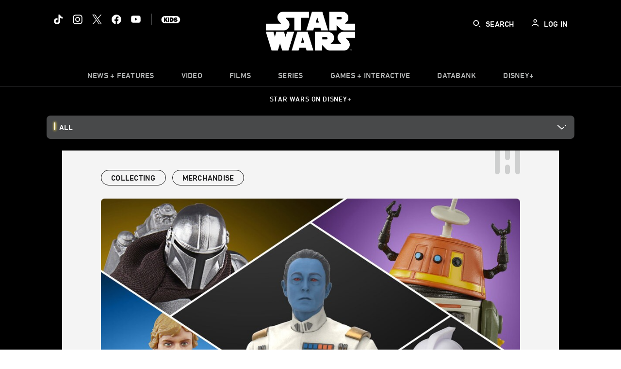

--- FILE ---
content_type: text/html;charset=utf-8
request_url: https://www.starwars.com/news/hasbro-star-wars-reveals-january-2024
body_size: 77530
content:
<!DOCTYPE html>
<!--

    "We keep moving forward, opening up new doors and
      doing new things, because we're curious ...
        and curiosity keeps leading us down new paths."

                              Walt Disney

-->
<html class="no-js" version="HTML+RDFa 1.1" lang="en">
<head prefix="fb: http://ogp.me/ns/fb# og: http://ogp.me/ns#" dir="ltr">
  <meta name="viewport" content="width=device-width,initial-scale=1">
<link rel="shortcut icon" href="https://lumiere-a.akamaihd.net/v1/images/favicon-sw-mandalorian-b-wb-512x512_82346742.png?region=0%2C0%2C512%2C512">
<link rel="apple-touch-icon" href="https://lumiere-a.akamaihd.net/v1/images/favicon-sw-mandalorian-b-wb-512x512_82346742.png?region=0%2C0%2C512%2C512">
<meta name="description" content="Hasbro has revealed new action figures including Grand Admiral Thrawn, The Mandalorian, Chopper, Luke Skywalker, and a clone trooper.
">
  <script type="text/javascript">document.cookie = 'country=us';</script>
  <script type="text/javascript">this.__dataLayer={"page":{"page_id":"60f50706aa3e6d81dc8b86d4","page_name":"us:starwars","page_title":"Hasbro Fanstream: Ahsoka’s Grand Admiral Thrawn Joins the Black Series and More! | StarWars.com","page_url":"www.starwars.com/news/hasbro-star-wars-reveals-january-2024","platform":"web","slug":"news/hasbro-star-wars-reveals-january-2024","story_id":"60f50706aa3e6d81dc8b86d4","vendorFlags":{}},"site":{"baseDomain":"starwars.com","business_unit":"luc","business_unit_code":"","cms_version":"MH","language":["en"],"portal":"matterhorn","property_code":"","region":"us","country":"us","site":"www.starwars.com","cds":0,"otguid":"fbc43d0b-62f7-492e-bc92-f836e6b131ad","nsl":"2"},"privacy":{"cds":0}};</script>
  <script src="https://dcf.espn.com/TWDC-DTCI/prod/Bootstrap.js" type="text/javascript"></script>
  <title>Hasbro Fanstream: Ahsoka’s Grand Admiral Thrawn Joins the Black Series and More! | StarWars.com</title>
  <script src="https://static-mh.content.disney.io/matterhorn/assets/jquery-dc8b911876ec.js" type="text/javascript"></script>
  <link rel="preconnect" href="//static-mh.content.disney.io">
<link rel="preconnect" href="//lumiere-a.akamaihd.net">
<link rel="preconnect" href="//kaltura.akamaized.net">
<link rel="preconnect" href="//cdnapisec.kaltura.com">
<link rel="preconnect" href="//a.dilcdn.com">
<link rel="preload" href="https://lumiere-a.akamaihd.net/v1/images/star-wars-disney-plus-blog-widget-galaxy-of-stories-102_1953a6d8.jpeg?region=0,0,1024,300" as="image" imagesizes="100vw" imagesrcset="https://lumiere-a.akamaihd.net/v1/images/star-wars-disney-plus-blog-widget-galaxy-of-stories-102_96619cd1.jpeg?region=0,0,1024,768 400w, https://lumiere-a.akamaihd.net/v1/images/star-wars-disney-plus-blog-widget-galaxy-of-stories-102_96619cd1.jpeg?region=0,0,1024,768 800w, https://lumiere-a.akamaihd.net/v1/images/star-wars-disney-plus-blog-widget-galaxy-of-stories-102_1953a6d8.jpeg?region=0,0,1024,300 1600w">
<link rel="preload" href="https://static-mh.content.disney.io/matterhorn/assets/matterhorn/sans/matterhorn-regular-eed88f0756d6.woff" as="font" type="font/woff" crossorigin="anonymous">
<link rel="preload" href="https://static-mh.content.disney.io/matterhorn/assets/application-50b5947c6f39.css" as="style" type="text/css" crossorigin="anonymous">
<link rel="stylesheet" href="https://static-mh.content.disney.io/matterhorn/assets/application-50b5947c6f39.css" type="text/css">
<link rel="stylesheet" href="https://static-mh.content.disney.io/matterhorn/assets/modules/background_styles-1903f7131478.css" type="text/css">
<link rel="stylesheet" href="https://static-mh.content.disney.io/matterhorn/assets/modules/local_nav_bar-19acf2fca783.css" type="text/css">
<link rel="stylesheet" href="https://static-mh.content.disney.io/matterhorn/assets/modules/header_banner-587d7c0c0977.css" type="text/css">
<link rel="stylesheet" href="https://static-mh.content.disney.io/matterhorn/assets/modules/links_list-7edeaac8c24e.css" type="text/css">
<link rel="stylesheet" href="https://static-mh.content.disney.io/matterhorn/assets/modules/rich_article-6254735ee895.css" type="text/css">
<link rel="stylesheet" href="https://static-mh.content.disney.io/matterhorn/assets/modules/flex_content_hero-fcacbfa8b206.css" type="text/css">
<link rel="stylesheet" href="https://static-mh.content.disney.io/matterhorn/assets/modules/rich_text-aac3153a7742.css" type="text/css">
<link rel="stylesheet" href="https://static-mh.content.disney.io/matterhorn/assets/modules/tags-d41d8cd98f00.css" type="text/css">
<link rel="stylesheet" href="https://static-mh.content.disney.io/matterhorn/assets/modules/headlines-3ec888e41142.css" type="text/css">
<link rel="stylesheet" href="https://static-mh.content.disney.io/matterhorn/assets/modules/links_footer-98f6b9dd34c1.css" type="text/css">
<link rel="stylesheet" href="https://static-mh.content.disney.io/matterhorn/assets/themes/starwars/modules/local_nav_bar-12da4d5768b6.css" id="base-theme-styles" class="starwars"><link rel="stylesheet" href="https://static-mh.content.disney.io/matterhorn/assets/themes/starwars/modules/links_list-b9ca39dc7e2a.css" id="base-theme-styles" class="starwars"><link rel="stylesheet" href="https://static-mh.content.disney.io/matterhorn/assets/themes/starwars/modules/rich_article-58a0b0ff8223.css" id="base-theme-styles" class="starwars"><link rel="stylesheet" href="https://static-mh.content.disney.io/matterhorn/assets/themes/starwars/modules/flex_content_hero-6974f63753cb.css" id="base-theme-styles" class="starwars"><link rel="stylesheet" href="https://static-mh.content.disney.io/matterhorn/assets/themes/starwars/modules/rich_text-ad906251e753.css" id="base-theme-styles" class="starwars"><link rel="stylesheet" href="https://static-mh.content.disney.io/matterhorn/assets/themes/starwars/modules/tags-d884c150ca45.css" id="base-theme-styles" class="starwars"><link rel="stylesheet" href="https://static-mh.content.disney.io/matterhorn/assets/themes/starwars/modules/headlines-c418958d5de8.css" id="base-theme-styles" class="starwars"><link rel="stylesheet" href="https://static-mh.content.disney.io/matterhorn/assets/themes/starwars/modules/links_footer-c31d23816a21.css" id="base-theme-styles" class="starwars"><link rel="stylesheet" href="https://static-mh.content.disney.io/matterhorn/assets/themes/starwars/application-02bf788c72b4.css" id="base-theme-styles" class="starwars">

<link rel="stylesheet" type="text/css" href="https://static-mh.content.disney.io/matterhorn/assets/goc/wide-a2b75e306208.css"><link rel="stylesheet" type="text/css" href="https://static-mh.content.disney.io/matterhorn/assets/goc/wide-desktop-4e2ca4cc1f2a.css" media="all and (min-width: 1025px)"><link rel="stylesheet" type="text/css" href="https://static-mh.content.disney.io/matterhorn/assets/goc/responsive-mobile-e833391aea2e.css" media="only all and (max-width: 1024px)"><!--[if lt IE 9]><link rel="stylesheet" type="text/css" href="https://static-mh.content.disney.io/matterhorn/assets/goc/wide-desktop-4e2ca4cc1f2a.css"><![endif]--><style type="text/css">.goc-icn-0{ background-image:url(https://lumiere-a.akamaihd.net/v1/images/image_d635ec70.png) }
.goc-icn-1{ background-image:url() }
.goc-icn-2{ background-image:url(https://lumiere-a.akamaihd.net/v1/images/image_9fd9346e.png) }
.goc-icn-3{ background-image:url(https://lumiere-a.akamaihd.net/v1/images/image_270ececb.png) }
.goc-icn-4{ background-image:url(https://lumiere-a.akamaihd.net/v1/images/image_cfa0b40f.png) }
.goc-icn-5{ background-image:url(https://lumiere-a.akamaihd.net/v1/images/omd-icon_2e6c33bd.png?region=0%2C0%2C32%2C26) }
.goc-icn-6{ background-image:url() }
.goc-icn-7{ background-image:url(https://lumiere-a.akamaihd.net/v1/images/image_d72a7d86.png) }
.goc-icn-8{ background-image:url() }

@media (-webkit-min-device-pixel-ratio: 1.5), (min-resolution: 144dpi) {
.goc-icn-0{ background-image:url(https://lumiere-a.akamaihd.net/v1/images/image_54b3ecb6.png); background-size: 32px }
.goc-icn-1{ background-image:url(); background-size: 32px }
.goc-icn-2{ background-image:url(https://lumiere-a.akamaihd.net/v1/images/image_cf804e69.png); background-size: 32px }
.goc-icn-3{ background-image:url(https://lumiere-a.akamaihd.net/v1/images/image_98cedce3.png); background-size: 32px }
.goc-icn-4{ background-image:url(https://lumiere-a.akamaihd.net/v1/images/image_8f1ed695.png); background-size: 32px }
.goc-icn-5{ background-image:url(https://lumiere-a.akamaihd.net/v1/images/omd-icon_2x_f522fa1c.png?region=0%2C0%2C60%2C54); background-size: 32px }
.goc-icn-6{ background-image:url(); background-size: 32px }
.goc-icn-7{ background-image:url(https://lumiere-a.akamaihd.net/v1/images/image_1ebf8a79.png); background-size: 32px }
.goc-icn-8{ background-image:url(); background-size: 32px }
}        .goc-icn-login, .goc-icn-login-bar{ background-image:url();  background-size: 32px }
        html.goc-no-data-uri .goc-icn-login, html.goc-no-data-uri .goc-icn-login-bar{ background-image:url() }
        @media (-webkit-min-device-pixel-ratio: 1.5), (min-resolution: 144dpi) {
          .goc-icn-login, .goc-icn-login-bar{ background-image:url(); }
        }
.goc-left-2 > a{ background-image:url(https://lumiere-a.akamaihd.net/v1/images/parks_dark_9d813eac.png);
      background-size: 17px;
      padding-left: 39px !important; }

      .goc-bg-dark .goc-left-2 > a{ background-image:url(https://lumiere-a.akamaihd.net/v1/images/parks_light_accef5dc.png);
      background-size: 17px;
      padding-left: 39px !important; }

      .goc-bg-blue .goc-left-2 > a{ background-image:url(https://lumiere-a.akamaihd.net/v1/images/parks_light_accef5dc.png);
      background-size: 17px;
      padding-left: 39px !important; }

      .goc-left-2.goc-top-dropdown:hover .goc-dropdown-link{ background-image:url(https://lumiere-a.akamaihd.net/v1/images/parks_light_accef5dc.png);
      background-size: 17px;
      padding-left: 39px !important; }

      .goc-bg-blue .goc-left-2.goc-top-dropdown:hover .goc-dropdown-link{ background-image:url(https://lumiere-a.akamaihd.net/v1/images/parks_dark_9d813eac.png);
      background-size: 17px;
      padding-left: 39px !important; }

      .goc-bg-dark .goc-left-2.goc-top-dropdown:hover .goc-dropdown-link{ background-image:url(https://lumiere-a.akamaihd.net/v1/images/parks_dark_9d813eac.png);
      background-size: 17px;
      padding-left: 39px !important; }
.goc-left-4 > a{ background-image:url(https://lumiere-a.akamaihd.net/v1/images/icon_dark_4fda9946.png);
      background-size: 17px;
      padding-left: 39px !important; }

      .goc-bg-dark .goc-left-4 > a{ background-image:url(https://lumiere-a.akamaihd.net/v1/images/icon_white_2c110392.png);
      background-size: 17px;
      padding-left: 39px !important; }

      .goc-bg-blue .goc-left-4 > a{ background-image:url(https://lumiere-a.akamaihd.net/v1/images/icon_white_2c110392.png);
      background-size: 17px;
      padding-left: 39px !important; }

      .goc-left-4.goc-top-dropdown:hover .goc-dropdown-link{ background-image:url(https://lumiere-a.akamaihd.net/v1/images/icon_white_2c110392.png);
      background-size: 17px;
      padding-left: 39px !important; }

      .goc-bg-blue .goc-left-4.goc-top-dropdown:hover .goc-dropdown-link{ background-image:url(https://lumiere-a.akamaihd.net/v1/images/icon_dark_4fda9946.png);
      background-size: 17px;
      padding-left: 39px !important; }

      .goc-bg-dark .goc-left-4.goc-top-dropdown:hover .goc-dropdown-link{ background-image:url(https://lumiere-a.akamaihd.net/v1/images/icon_dark_4fda9946.png);
      background-size: 17px;
      padding-left: 39px !important; }

@media (-webkit-min-device-pixel-ratio: 1.5), (min-resolution: 144dpi) {
.goc-left-2 > a{ background-image:url(https://lumiere-a.akamaihd.net/v1/images/parks_dark_2_33b3877c.png);
      background-size: 17px;
      padding-left: 39px !important; }

      .goc-bg-dark .goc-left-2 > a{ background-image:url(https://lumiere-a.akamaihd.net/v1/images/parks_light_2_894a7848.png);
      background-size: 17px;
      padding-left: 39px !important; }

      .goc-bg-blue .goc-left-2 > a{ background-image:url(https://lumiere-a.akamaihd.net/v1/images/parks_light_2_894a7848.png);
      background-size: 17px;
      padding-left: 39px !important; }

      .goc-left-2.goc-top-dropdown:hover .goc-dropdown-link{ background-image:url(https://lumiere-a.akamaihd.net/v1/images/parks_light_2_894a7848.png);
      background-size: 17px;
      padding-left: 39px !important; }

      .goc-bg-blue .goc-left-2.goc-top-dropdown:hover .goc-dropdown-link{ background-image:url(https://lumiere-a.akamaihd.net/v1/images/parks_dark_2_33b3877c.png);
      background-size: 17px;
      padding-left: 39px !important; }

      .goc-bg-dark .goc-left-2.goc-top-dropdown:hover .goc-dropdown-link{ background-image:url(https://lumiere-a.akamaihd.net/v1/images/parks_dark_2_33b3877c.png);
      background-size: 17px;
      padding-left: 39px !important; }
.goc-left-4 > a{ background-image:url(https://lumiere-a.akamaihd.net/v1/images/icon_dark_2_7b11d2ee.png);
      background-size: 17px;
      padding-left: 39px !important; }

      .goc-bg-dark .goc-left-4 > a{ background-image:url(https://lumiere-a.akamaihd.net/v1/images/icon_white_2_9fcd393a.png);
      background-size: 17px;
      padding-left: 39px !important; }

      .goc-bg-blue .goc-left-4 > a{ background-image:url(https://lumiere-a.akamaihd.net/v1/images/icon_white_2_9fcd393a.png);
      background-size: 17px;
      padding-left: 39px !important; }

      .goc-left-4.goc-top-dropdown:hover .goc-dropdown-link{ background-image:url(https://lumiere-a.akamaihd.net/v1/images/icon_white_2_9fcd393a.png);
      background-size: 17px;
      padding-left: 39px !important; }

      .goc-bg-blue .goc-left-4.goc-top-dropdown:hover .goc-dropdown-link{ background-image:url(https://lumiere-a.akamaihd.net/v1/images/icon_dark_2_7b11d2ee.png);
      background-size: 17px;
      padding-left: 39px !important; }

      .goc-bg-dark .goc-left-4.goc-top-dropdown:hover .goc-dropdown-link{ background-image:url(https://lumiere-a.akamaihd.net/v1/images/icon_dark_2_7b11d2ee.png);
      background-size: 17px;
      padding-left: 39px !important; }
}
.goc-thumb-dropdown .goc-thumb-link{ height: 200px; }
#goc-desktop-global .goc-desktop:hover .goc-thumb-dropdown{max-height: 232px;}
#goc-desktop-global .goc-desktop .goc-thumb-dropdown.focus{max-height: 232px;}
.dropdown-2 .goc-thumb-link:nth-child(1){
                      background-image: url(https://lumiere-a.akamaihd.net/v1/images/flyout_01_disneyworld_402b8819.jpeg?region=0%2C0%2C416%2C416);
                      width: 200.0px;
                    }
.dropdown-2 .goc-thumb-link:nth-child(2){
                      background-image: url(https://lumiere-a.akamaihd.net/v1/images/flyout_02_disneyland_0e7954c2.jpeg?region=0%2C0%2C416%2C416);
                      width: 200.0px;
                    }
.dropdown-2 .goc-thumb-link:nth-child(3){
                      background-image: url(https://lumiere-a.akamaihd.net/v1/images/flyout_03_disneycruise_0b82ccd3.jpeg?region=0%2C0%2C416%2C416);
                      width: 200.0px;
                    }
.dropdown-2 .goc-thumb-link:nth-child(4){
                      background-image: url(https://lumiere-a.akamaihd.net/v1/images/flyout_04_aulani_2_ed721906.jpeg?region=0%2C0%2C416%2C416);
                      width: 200.0px;
                    }
.dropdown-2 .goc-thumb-link:nth-child(5){
                      background-image: url(https://lumiere-a.akamaihd.net/v1/images/flyout_06_adventures_7a02bd7e.jpeg?region=0%2C0%2C416%2C416);
                      width: 200.0px;
                    }
.dropdown-2 .goc-thumb-link:nth-child(6){
                      background-image: url(https://lumiere-a.akamaihd.net/v1/images/s_parks_chrome_disneyvacationclub_4ab348e1.jpeg?region=0%2C0%2C416%2C416);
                      width: 200.0px;
                    }

@media (-webkit-min-device-pixel-ratio: 1.5), (min-resolution: 144dpi) {
.dropdown-2 .goc-thumb-link:nth-child(1){
                      background-image: url(https://lumiere-a.akamaihd.net/v1/images/flyout_01_disneyworld_402b8819.jpeg?region=0%2C0%2C416%2C416);
                      width: 200.0px;
                    }
.dropdown-2 .goc-thumb-link:nth-child(2){
                      background-image: url(https://lumiere-a.akamaihd.net/v1/images/flyout_02_disneyland_0e7954c2.jpeg?region=0%2C0%2C416%2C416);
                      width: 200.0px;
                    }
.dropdown-2 .goc-thumb-link:nth-child(3){
                      background-image: url(https://lumiere-a.akamaihd.net/v1/images/flyout_03_disneycruise_0b82ccd3.jpeg?region=0%2C0%2C416%2C416);
                      width: 200.0px;
                    }
.dropdown-2 .goc-thumb-link:nth-child(4){
                      background-image: url(https://lumiere-a.akamaihd.net/v1/images/flyout_04_aulani_2_ed721906.jpeg?region=0%2C0%2C416%2C416);
                      width: 200.0px;
                    }
.dropdown-2 .goc-thumb-link:nth-child(5){
                      background-image: url(https://lumiere-a.akamaihd.net/v1/images/flyout_06_adventures_7a02bd7e.jpeg?region=0%2C0%2C416%2C416);
                      width: 200.0px;
                    }
.dropdown-2 .goc-thumb-link:nth-child(6){
                      background-image: url(https://lumiere-a.akamaihd.net/v1/images/s_parks_chrome_disneyvacationclub_4ab348e1.jpeg?region=0%2C0%2C416%2C416);
                      width: 200.0px;
                    }
}</style><script type="text/javascript">!function(e){"use strict";var t=e.GOC=e.GOC||{};t.queue=t.queue||[],t.opts=t.opts||{}}(this),GOC.load=function(e,t){"use strict";var n=document,o=n.getElementsByTagName("script")[0],s=n.createElement("script");s.type="text/javascript",s.async="async",s.onload=s.onreadystatechange=function(e,n){var o=this,s=o.readyState,r=o.parentNode;!r||!n&&s&&"complete"!==s&&"loaded"!==s||(r.removeChild(this),!n&&t&&t())},s.src=e,o.parentNode.insertBefore(s,o),s=n=o=null},function(e){"use strict";var t=e.encodeURIComponent;e.GOC.load("//a.dilcdn.com/g/domains/"+t(e.location.hostname)+".js")}(this),function(e){"use strict";var t=e.GOC,n=e.encodeURIComponent;t.defopts=function(e){0===Object.keys(t.opts).length&&(t.opts=e)},t.ao=function(e){var o=[],s=t.opts,r=s.footer;if(s.lang&&o.push("lang="+n(s.lang)),s.cds&&o.push("cds"),s.searchtype&&o.push("searchtype="+n(s.searchtype)),s.hide_desktop_menu&&o.push("hide_desktop_menu"),s.hide_search&&o.push("hide_search"),r)for(var a in r)if(r.hasOwnProperty(a))if("object"==typeof r[a])for(var i in r[a])r[a].hasOwnProperty(i)&&o.push("footer["+a+"]["+i+"]="+encodeURIComponent(r[a][i]));else o.push("footer["+encodeURIComponent(a)+"]="+encodeURIComponent(r[a]));return o.length&&(e+=(e.indexOf("?")<0?"?":"&")+o.join("&")),e}}(this),GOC.css=function(e){"use strict";var t=document,n=t.createElement("style"),o=t.getElementsByTagName("head")[0],s=(o||t).getElementsByTagName("script")[0];e&&(n.setAttribute("type","text/css"),s?s.parentNode.insertBefore(n,s):o.appendChild(n),n.styleSheet?n.styleSheet.cssText=e:n.appendChild(t.createTextNode(e)))},function(e,t){"use strict";var n=e.GOC,o=e.screen,s=e.document,r=s.documentElement,a=function(){var e,n,r,a,i,c=o&&o.fontSmoothingEnabled;if(c!==t)return c;try{for(e=s.createElement("canvas"),e.width=e.height=32,n=e.getContext("2d"),n.textBaseline="top",n.font="32px Arial",n.fillStyle=n.strokeStyle="black",n.fillText("O",0,0),r=0;r<32;r++)for(a=0;a<32;a++)if(255!==(i=n.getImageData(r,a,1,1).data[3])&&0!==i)return!0;return!1}catch(e){return t}},i=function(e){var t=s.createElement("div");t.innerHTML="M",t.style.fontFamily=e,r.insertBefore(t,r.firstChild),r.clientWidth,r.removeChild(t)};n.pf=function(e,t){!0===a()&&(n.css(e),i(t))}}(this);GOC.pf("@font-face{font-family:'Matterhorn';src:url(\"https://static-mh.content.disney.io/matterhorn/assets/m4-7e766c2825c7.eot#\") format(\"eot\"),url(\"https://static-mh.content.disney.io/matterhorn/assets/m4-b366701d6945.woff\") format(\"woff\"),url(\"https://static-mh.content.disney.io/matterhorn/assets/m4-ac909dff444f.ttf\") format(\"truetype\"),url(\"https://static-mh.content.disney.io/matterhorn/assets/m4-3d636e3b4270.svg#Matterhorn\") format(\"svg\");font-weight:400;font-style:normal}\n","Matterhorn");GOC.opts.cds=false;GOC.opts.bg="dark";GOC.opts.footer={"comscore":"","translations":{"search_input_placeholder":"Search","search_label":"Search","custom_search_message":"Top search results for"}};GOC.opts.hide_desktop_menu=false;GOC.opts.hide_search=false;GOC.opts.searchtype="is";GOC.load("https://static-mh.content.disney.io/matterhorn/assets/goc/wide-8dbf0b728b5e.js");GOC.a="//a.dilcdn.com/g/us/home/sac/";GOC.cart="//a.dilcdn.com/g/us/cart/";GOC.is="//a.dilcdn.com/g/us/home/is/";</script>
<link rel="canonical" href="https://www.starwars.com/news/hasbro-star-wars-reveals-january-2024">
<meta property="fb:app_id" content="251829831684619">
<meta property="og:title" content="Hasbro Fanstream: Ahsoka’s Grand Admiral Thrawn Joins the Black Series and More!">
<meta property="og:description" content="Plus, begun the Clone War has with new Droidekas and clone troopers, the Ghost crew’s Sabine Wren and Chopper join the Vintage Collection, and other reveals from today’s livestream.
">
<meta property="og:type" content="website">
<meta property="og:site_name" content="StarWars.com">
<meta property="og:url" content="https://www.starwars.com/news/hasbro-star-wars-reveals-january-2024">
<meta property="og:image" content="https://lumiere-a.akamaihd.net/v1/images/hasbro-fanstream-january-2024-featured-43ac_3971ffbb.jpeg?region=0%2C0%2C1536%2C864">
<script type="application/ld+json">{"@context":"http://schema.org","@type":"CollectionPage","description":"Plus, begun the Clone War has with new Droidekas and clone troopers, the Ghost crew’s Sabine Wren and Chopper join the Vintage Collection, and other reveals from today’s livestream.\r\n","url":"https://www.starwars.com/news/hasbro-star-wars-reveals-january-2024","inLanguage":["en"],"name":"Hasbro Fanstream: Ahsoka’s Grand Admiral Thrawn Joins the Black Series and More!","mainEntity":{"@context":"http://schema.org","@type":"ItemList","itemListElement":[{"@context":"http://schema.org","@type":"ListItem","url":"https://www.starwars.com/news/hasbro-pulsecon-star-wars-2023","position":1},{"@context":"http://schema.org","@type":"ListItem","url":"https://www.starwars.com/news/hasbro-star-wars-reveals-feb-2023","position":2},{"@context":"http://schema.org","@type":"ListItem","url":"https://www.starwars.com/news/7-new-hasbro-star-wars-figures-revealed-today","position":3},{"@context":"http://schema.org","@type":"ListItem","url":"https://www.starwars.com/news/premium-collectibles-studio-darth-maul","position":4},{"@context":"http://schema.org","@type":"ListItem","url":"https://www.starwars.com/news/revenge-of-the-6th","position":5},{"@context":"http://schema.org","@type":"ListItem","url":"https://www.starwars.com/news/star-wars-the-phantom-menace-25th-anniversary-product-guide","position":6},{"@context":"http://schema.org","@type":"ListItem","url":"https://www.starwars.com/news/funko-star-wars-the-phantom-menace","position":7},{"@context":"http://schema.org","@type":"ListItem","url":"https://www.starwars.com/news/imperial-march","position":8}],"numberOfItems":42},"publisher":{"@id":"https://www.starwars.com/#publisher"},"copyrightHolder":{"@id":"https://www.starwars.com/#publisher"},"sourceOrganization":{"@id":"https://www.starwars.com/"},"copyrightYear":2026}</script>
<script type="application/ld+json">{"@context":"http://schema.org","@type":"NewsArticle","headline":"Hasbro Fanstream: Ahsoka’s Grand Admiral Thrawn Joins the Black Series and More!","datePublished":"2024-01-23T09:00:14.000-08:00","dateModified":"2024-01-23T09:00:14.000-08:00","image":"https://lumiere-a.akamaihd.net/v1/images/hasbro-fanstream-january-2024-featured-43ac_3971ffbb.jpeg?region=0%2C0%2C1536%2C864","author":{"@type":"Person","name":"StarWars.com Team"},"publisher":{"@type":"Organization","name":"Disney News","logo":{"@type":"ImageObject","url":null}},"description":"Plus, begun the Clone War has with new Droidekas and clone troopers, the Ghost crew’s Sabine Wren and Chopper join the Vintage Collection, and other reveals from today’s livestream.\r\n","mainEntityOfPage":"https://www.starwars.com/news/hasbro-star-wars-reveals-january-2024","articleBody":"Grand Admiral Thrawn is returning to Hasbro’s Star Wars: The Black Series next year. The Chiss tactician will debut an updated sculpt modeled after the character’s appearance in the Ahsoka series as one of several new arrivals to the 6-inch scale line. Plus, a host of new characters will be added to the 3.75-inch scale Vintage Collection, including Luke Skywalker in X-wing gear from Star Wars: A New Hope, Clone Commander Rex from Star Wars: The Bad Batch, and a two-pack of Sabine Wren and Chopper to complete the Ghost crew from Star Wars Rebels.And there’s more exciting announcements to come with pipeline teasers including an Amazon-exclusive 4-pack of\u0026nbsp;Ahsoka Tano, R7-A7, CH-33P (Cheep), and RG-G1 (G-G) from Star Wars: The Clone Wars\u0026nbsp;and a deluxe Cobb Vanth with Boba Fett armor as seen in The Mandalorian from The Vintage Collection. We’ll also soon get our first look at a deluxe Black Series pack with IG-12, Grogu, and Anzellan from The Mandalorian Season 3, an Amazon-exclusive three-pack from the Star Wars Jedi: Survivor video game, and a premium roleplay helmet modeled after Moff Gideon still to be revealed.Check out the full list of today’s reveals below! Pre-order begins tomorrow at 1 p.m. ET/10 a.m. PT.STAR WARS: THE VINTAGE COLLECTION STAR WARS: THE VINTAGE COLLECTION SABINE WREN \u0026amp; CHOPPER (C1-10P)Available this fall exclusively from Hasbro Pulse. Pre-orders close February 14 at 11:59 p.m. ET.  STAR WARS: THE VINTAGE COLLECTION AXE WOVES (PRIVATEER)Available this summer at Hasbro Pulse and most major retailers.STAR WARS: THE VINTAGE COLLECTION MANDALORIAN FLEET COMMANDERAvailable this summer at Hasbro Pulse and most major retailers.STAR WARS: THE VINTAGE COLLECTION THE MANDALORIAN (MINES OF MANDALORE)Available this summer at Hasbro Pulse and most major retailers.STAR WARS: THE VINTAGE COLLECTION GROGUAvailable this summer at Hasbro Pulse and most major retailers.STAR WARS: THE VINTAGE COLLECTION CLONE COMMANDER REX (BRACCA MISSION)Available this summer at Hasbro Pulse and most major retailers.STAR WARS: THE VINTAGE COLLECTION LUKE SKYWALKER (X-WING PILOT)Available this summer at Hasbro Pulse and most major retailers.STAR WARS: THE BLACK SERIESSTAR WARS: THE BLACK SERIES DROIDEKA DESTROYER DROIDAvailable this summer at Hasbro Pulse and other fan channel retailers. STAR WARS: THE BLACK SERIES PHASE I CLONE TROOPERAvailable this spring at Hasbro Pulse and other fan channel retailers. STAR WARS: THE BLACK SERIES GRAND ADMIRAL THRAWNAvailable spring 2025 at Hasbro Pulse and most major retailers."}</script>
<script type="text/javascript">this.Disney={"portal":"www.starwars.com","profileBase":null,"locales":["en"],"didOptions":{"responderPage":"https://www.starwars.com/_did/","enableTop":false,"langPref":"en-US","clientId":"DI-STARWARS.WEB","cssOverride":"","language":"en-US","environment":"prod","redirectUri":"https://www.starwars.com/auth/callback"},"cto":{"country":"","contentDescription":"","contentType":"","property":"","propertyId":"","buId":"","buCode":"","region":"us","intBreadcrumbs":"","categoryCode":"luc","account":"wdgdollucas,wdgdolstarcom,wdgdsec,matterhorn","brandSegment":"luc","cmsId":"MH","program":"","sponsor":"","siteCode":"starwars","comscorekw":"","pageName":"hasbro-star-wars-reveals-january-2024","breadcrumbs":"news:hasbro-star-wars-reveals-january-2024"},"market_code":"us","browser_warning_versions":[],"dossierBase":null,"rtl":false,"env":"production","config_bundle_schema_data":{"oneid_version":"v4","video_player_version":"5.5.21","module_breakpoint_overrides":{"breakpoint_desktop_override":1200,"breakpoint_tablet_override":"960","breakpoint_mobile_override":680},"module_rich_article_overrides":{"category_labels_override":true,"summary_override":true,"publish_date_override":true,"no_author_image":true},"search":{"skip_majority":true},"open_image_in_modal":true,"style_theme":"light","classification":{"audience":"general","privacy_law":"ccpa","publisher_v_advertiser":"advertiser","ot_guid":"fbc43d0b-62f7-492e-bc92-f836e6b131ad","gpc":"2"},"global_site_messaging":{"close_button_display":"button"},"global_no_referrer_exceptions":["disneyplus.com"]},"ctoOptions":null};</script>
<script src="https://static-mh.content.disney.io/matterhorn/assets/head-317bbeaeef25.js" type="text/javascript"></script>
<script type="text/javascript">if (Disney && Disney.Sample(10)){
          
window.NREUM||(NREUM={});NREUM.info={"beacon":"bam.nr-data.net","errorBeacon":"bam.nr-data.net","licenseKey":"4934c5fb20","applicationID":"6683540","transactionName":"Jl9ZQRYNCQkDQkpmXgtRQ0cFTSgEEkQAR18KQlkPXjEAFxBVFxpwIGQXHw==","queueTime":0,"applicationTime":1751,"agent":""};

(window.NREUM||(NREUM={})).init={ajax:{deny_list:["bam.nr-data.net"]},feature_flags:["soft_nav"]};(window.NREUM||(NREUM={})).loader_config={xpid:"Ug8BVFZTGwUGXFJXAwE=",licenseKey:"4934c5fb20",applicationID:"6683540",browserID:"6683586"};;/*! For license information please see nr-loader-full-1.308.0.min.js.LICENSE.txt */
(()=>{var e,t,r={384:(e,t,r)=>{"use strict";r.d(t,{NT:()=>a,US:()=>u,Zm:()=>o,bQ:()=>d,dV:()=>c,pV:()=>l});var n=r(6154),i=r(1863),s=r(1910);const a={beacon:"bam.nr-data.net",errorBeacon:"bam.nr-data.net"};function o(){return n.gm.NREUM||(n.gm.NREUM={}),void 0===n.gm.newrelic&&(n.gm.newrelic=n.gm.NREUM),n.gm.NREUM}function c(){let e=o();return e.o||(e.o={ST:n.gm.setTimeout,SI:n.gm.setImmediate||n.gm.setInterval,CT:n.gm.clearTimeout,XHR:n.gm.XMLHttpRequest,REQ:n.gm.Request,EV:n.gm.Event,PR:n.gm.Promise,MO:n.gm.MutationObserver,FETCH:n.gm.fetch,WS:n.gm.WebSocket},(0,s.i)(...Object.values(e.o))),e}function d(e,t){let r=o();r.initializedAgents??={},t.initializedAt={ms:(0,i.t)(),date:new Date},r.initializedAgents[e]=t}function u(e,t){o()[e]=t}function l(){return function(){let e=o();const t=e.info||{};e.info={beacon:a.beacon,errorBeacon:a.errorBeacon,...t}}(),function(){let e=o();const t=e.init||{};e.init={...t}}(),c(),function(){let e=o();const t=e.loader_config||{};e.loader_config={...t}}(),o()}},782:(e,t,r)=>{"use strict";r.d(t,{T:()=>n});const n=r(860).K7.pageViewTiming},860:(e,t,r)=>{"use strict";r.d(t,{$J:()=>u,K7:()=>c,P3:()=>d,XX:()=>i,Yy:()=>o,df:()=>s,qY:()=>n,v4:()=>a});const n="events",i="jserrors",s="browser/blobs",a="rum",o="browser/logs",c={ajax:"ajax",genericEvents:"generic_events",jserrors:i,logging:"logging",metrics:"metrics",pageAction:"page_action",pageViewEvent:"page_view_event",pageViewTiming:"page_view_timing",sessionReplay:"session_replay",sessionTrace:"session_trace",softNav:"soft_navigations",spa:"spa"},d={[c.pageViewEvent]:1,[c.pageViewTiming]:2,[c.metrics]:3,[c.jserrors]:4,[c.spa]:5,[c.ajax]:6,[c.sessionTrace]:7,[c.softNav]:8,[c.sessionReplay]:9,[c.logging]:10,[c.genericEvents]:11},u={[c.pageViewEvent]:a,[c.pageViewTiming]:n,[c.ajax]:n,[c.spa]:n,[c.softNav]:n,[c.metrics]:i,[c.jserrors]:i,[c.sessionTrace]:s,[c.sessionReplay]:s,[c.logging]:o,[c.genericEvents]:"ins"}},944:(e,t,r)=>{"use strict";r.d(t,{R:()=>i});var n=r(3241);function i(e,t){"function"==typeof console.debug&&(console.debug("New Relic Warning: https://github.com/newrelic/newrelic-browser-agent/blob/main/docs/warning-codes.md#".concat(e),t),(0,n.W)({agentIdentifier:null,drained:null,type:"data",name:"warn",feature:"warn",data:{code:e,secondary:t}}))}},993:(e,t,r)=>{"use strict";r.d(t,{A$:()=>s,ET:()=>a,TZ:()=>o,p_:()=>i});var n=r(860);const i={ERROR:"ERROR",WARN:"WARN",INFO:"INFO",DEBUG:"DEBUG",TRACE:"TRACE"},s={OFF:0,ERROR:1,WARN:2,INFO:3,DEBUG:4,TRACE:5},a="log",o=n.K7.logging},1541:(e,t,r)=>{"use strict";r.d(t,{U:()=>i,f:()=>n});const n={MFE:"MFE",BA:"BA"};function i(e,t){if(2!==t?.harvestEndpointVersion)return{};const r=t.agentRef.runtime.appMetadata.agents[0].entityGuid;return e?{"source.id":e.id,"source.name":e.name,"source.type":e.type,"parent.id":e.parent?.id||r,"parent.type":e.parent?.type||n.BA}:{"entity.guid":r,appId:t.agentRef.info.applicationID}}},1687:(e,t,r)=>{"use strict";r.d(t,{Ak:()=>d,Ze:()=>h,x3:()=>u});var n=r(3241),i=r(7836),s=r(3606),a=r(860),o=r(2646);const c={};function d(e,t){const r={staged:!1,priority:a.P3[t]||0};l(e),c[e].get(t)||c[e].set(t,r)}function u(e,t){e&&c[e]&&(c[e].get(t)&&c[e].delete(t),p(e,t,!1),c[e].size&&f(e))}function l(e){if(!e)throw new Error("agentIdentifier required");c[e]||(c[e]=new Map)}function h(e="",t="feature",r=!1){if(l(e),!e||!c[e].get(t)||r)return p(e,t);c[e].get(t).staged=!0,f(e)}function f(e){const t=Array.from(c[e]);t.every(([e,t])=>t.staged)&&(t.sort((e,t)=>e[1].priority-t[1].priority),t.forEach(([t])=>{c[e].delete(t),p(e,t)}))}function p(e,t,r=!0){const a=e?i.ee.get(e):i.ee,c=s.i.handlers;if(!a.aborted&&a.backlog&&c){if((0,n.W)({agentIdentifier:e,type:"lifecycle",name:"drain",feature:t}),r){const e=a.backlog[t],r=c[t];if(r){for(let t=0;e&&t<e.length;++t)g(e[t],r);Object.entries(r).forEach(([e,t])=>{Object.values(t||{}).forEach(t=>{t[0]?.on&&t[0]?.context()instanceof o.y&&t[0].on(e,t[1])})})}}a.isolatedBacklog||delete c[t],a.backlog[t]=null,a.emit("drain-"+t,[])}}function g(e,t){var r=e[1];Object.values(t[r]||{}).forEach(t=>{var r=e[0];if(t[0]===r){var n=t[1],i=e[3],s=e[2];n.apply(i,s)}})}},1738:(e,t,r)=>{"use strict";r.d(t,{U:()=>f,Y:()=>h});var n=r(3241),i=r(9908),s=r(1863),a=r(944),o=r(5701),c=r(3969),d=r(8362),u=r(860),l=r(4261);function h(e,t,r,s){const h=s||r;!h||h[e]&&h[e]!==d.d.prototype[e]||(h[e]=function(){(0,i.p)(c.xV,["API/"+e+"/called"],void 0,u.K7.metrics,r.ee),(0,n.W)({agentIdentifier:r.agentIdentifier,drained:!!o.B?.[r.agentIdentifier],type:"data",name:"api",feature:l.Pl+e,data:{}});try{return t.apply(this,arguments)}catch(e){(0,a.R)(23,e)}})}function f(e,t,r,n,a){const o=e.info;null===r?delete o.jsAttributes[t]:o.jsAttributes[t]=r,(a||null===r)&&(0,i.p)(l.Pl+n,[(0,s.t)(),t,r],void 0,"session",e.ee)}},1741:(e,t,r)=>{"use strict";r.d(t,{W:()=>s});var n=r(944),i=r(4261);class s{#e(e,...t){if(this[e]!==s.prototype[e])return this[e](...t);(0,n.R)(35,e)}addPageAction(e,t){return this.#e(i.hG,e,t)}register(e){return this.#e(i.eY,e)}recordCustomEvent(e,t){return this.#e(i.fF,e,t)}setPageViewName(e,t){return this.#e(i.Fw,e,t)}setCustomAttribute(e,t,r){return this.#e(i.cD,e,t,r)}noticeError(e,t){return this.#e(i.o5,e,t)}setUserId(e,t=!1){return this.#e(i.Dl,e,t)}setApplicationVersion(e){return this.#e(i.nb,e)}setErrorHandler(e){return this.#e(i.bt,e)}addRelease(e,t){return this.#e(i.k6,e,t)}log(e,t){return this.#e(i.$9,e,t)}start(){return this.#e(i.d3)}finished(e){return this.#e(i.BL,e)}recordReplay(){return this.#e(i.CH)}pauseReplay(){return this.#e(i.Tb)}addToTrace(e){return this.#e(i.U2,e)}setCurrentRouteName(e){return this.#e(i.PA,e)}interaction(e){return this.#e(i.dT,e)}wrapLogger(e,t,r){return this.#e(i.Wb,e,t,r)}measure(e,t){return this.#e(i.V1,e,t)}consent(e){return this.#e(i.Pv,e)}}},1863:(e,t,r)=>{"use strict";function n(){return Math.floor(performance.now())}r.d(t,{t:()=>n})},1910:(e,t,r)=>{"use strict";r.d(t,{i:()=>s});var n=r(944);const i=new Map;function s(...e){return e.every(e=>{if(i.has(e))return i.get(e);const t="function"==typeof e?e.toString():"",r=t.includes("[native code]"),s=t.includes("nrWrapper");return r||s||(0,n.R)(64,e?.name||t),i.set(e,r),r})}},2555:(e,t,r)=>{"use strict";r.d(t,{D:()=>o,f:()=>a});var n=r(384),i=r(8122);const s={beacon:n.NT.beacon,errorBeacon:n.NT.errorBeacon,licenseKey:void 0,applicationID:void 0,sa:void 0,queueTime:void 0,applicationTime:void 0,ttGuid:void 0,user:void 0,account:void 0,product:void 0,extra:void 0,jsAttributes:{},userAttributes:void 0,atts:void 0,transactionName:void 0,tNamePlain:void 0};function a(e){try{return!!e.licenseKey&&!!e.errorBeacon&&!!e.applicationID}catch(e){return!1}}const o=e=>(0,i.a)(e,s)},2614:(e,t,r)=>{"use strict";r.d(t,{BB:()=>a,H3:()=>n,g:()=>d,iL:()=>c,tS:()=>o,uh:()=>i,wk:()=>s});const n="NRBA",i="SESSION",s=144e5,a=18e5,o={STARTED:"session-started",PAUSE:"session-pause",RESET:"session-reset",RESUME:"session-resume",UPDATE:"session-update"},c={SAME_TAB:"same-tab",CROSS_TAB:"cross-tab"},d={OFF:0,FULL:1,ERROR:2}},2646:(e,t,r)=>{"use strict";r.d(t,{y:()=>n});class n{constructor(e){this.contextId=e}}},2843:(e,t,r)=>{"use strict";r.d(t,{G:()=>s,u:()=>i});var n=r(3878);function i(e,t=!1,r,i){(0,n.DD)("visibilitychange",function(){if(t)return void("hidden"===document.visibilityState&&e());e(document.visibilityState)},r,i)}function s(e,t,r){(0,n.sp)("pagehide",e,t,r)}},3241:(e,t,r)=>{"use strict";r.d(t,{W:()=>s});var n=r(6154);const i="newrelic";function s(e={}){try{n.gm.dispatchEvent(new CustomEvent(i,{detail:e}))}catch(e){}}},3304:(e,t,r)=>{"use strict";r.d(t,{A:()=>s});var n=r(7836);const i=()=>{const e=new WeakSet;return(t,r)=>{if("object"==typeof r&&null!==r){if(e.has(r))return;e.add(r)}return r}};function s(e){try{return JSON.stringify(e,i())??""}catch(e){try{n.ee.emit("internal-error",[e])}catch(e){}return""}}},3333:(e,t,r)=>{"use strict";r.d(t,{$v:()=>u,TZ:()=>n,Xh:()=>c,Zp:()=>i,kd:()=>d,mq:()=>o,nf:()=>a,qN:()=>s});const n=r(860).K7.genericEvents,i=["auxclick","click","copy","keydown","paste","scrollend"],s=["focus","blur"],a=4,o=1e3,c=2e3,d=["PageAction","UserAction","BrowserPerformance"],u={RESOURCES:"experimental.resources",REGISTER:"register"}},3434:(e,t,r)=>{"use strict";r.d(t,{Jt:()=>s,YM:()=>d});var n=r(7836),i=r(5607);const s="nr@original:".concat(i.W),a=50;var o=Object.prototype.hasOwnProperty,c=!1;function d(e,t){return e||(e=n.ee),r.inPlace=function(e,t,n,i,s){n||(n="");const a="-"===n.charAt(0);for(let o=0;o<t.length;o++){const c=t[o],d=e[c];l(d)||(e[c]=r(d,a?c+n:n,i,c,s))}},r.flag=s,r;function r(t,r,n,c,d){return l(t)?t:(r||(r=""),nrWrapper[s]=t,function(e,t,r){if(Object.defineProperty&&Object.keys)try{return Object.keys(e).forEach(function(r){Object.defineProperty(t,r,{get:function(){return e[r]},set:function(t){return e[r]=t,t}})}),t}catch(e){u([e],r)}for(var n in e)o.call(e,n)&&(t[n]=e[n])}(t,nrWrapper,e),nrWrapper);function nrWrapper(){var s,o,l,h;let f;try{o=this,s=[...arguments],l="function"==typeof n?n(s,o):n||{}}catch(t){u([t,"",[s,o,c],l],e)}i(r+"start",[s,o,c],l,d);const p=performance.now();let g;try{return h=t.apply(o,s),g=performance.now(),h}catch(e){throw g=performance.now(),i(r+"err",[s,o,e],l,d),f=e,f}finally{const e=g-p,t={start:p,end:g,duration:e,isLongTask:e>=a,methodName:c,thrownError:f};t.isLongTask&&i("long-task",[t,o],l,d),i(r+"end",[s,o,h],l,d)}}}function i(r,n,i,s){if(!c||t){var a=c;c=!0;try{e.emit(r,n,i,t,s)}catch(t){u([t,r,n,i],e)}c=a}}}function u(e,t){t||(t=n.ee);try{t.emit("internal-error",e)}catch(e){}}function l(e){return!(e&&"function"==typeof e&&e.apply&&!e[s])}},3606:(e,t,r)=>{"use strict";r.d(t,{i:()=>s});var n=r(9908);s.on=a;var i=s.handlers={};function s(e,t,r,s){a(s||n.d,i,e,t,r)}function a(e,t,r,i,s){s||(s="feature"),e||(e=n.d);var a=t[s]=t[s]||{};(a[r]=a[r]||[]).push([e,i])}},3738:(e,t,r)=>{"use strict";r.d(t,{He:()=>i,Kp:()=>o,Lc:()=>d,Rz:()=>u,TZ:()=>n,bD:()=>s,d3:()=>a,jx:()=>l,sl:()=>h,uP:()=>c});const n=r(860).K7.sessionTrace,i="bstResource",s="resource",a="-start",o="-end",c="fn"+a,d="fn"+o,u="pushState",l=1e3,h=3e4},3785:(e,t,r)=>{"use strict";r.d(t,{R:()=>c,b:()=>d});var n=r(9908),i=r(1863),s=r(860),a=r(3969),o=r(993);function c(e,t,r={},c=o.p_.INFO,d=!0,u,l=(0,i.t)()){(0,n.p)(a.xV,["API/logging/".concat(c.toLowerCase(),"/called")],void 0,s.K7.metrics,e),(0,n.p)(o.ET,[l,t,r,c,d,u],void 0,s.K7.logging,e)}function d(e){return"string"==typeof e&&Object.values(o.p_).some(t=>t===e.toUpperCase().trim())}},3878:(e,t,r)=>{"use strict";function n(e,t){return{capture:e,passive:!1,signal:t}}function i(e,t,r=!1,i){window.addEventListener(e,t,n(r,i))}function s(e,t,r=!1,i){document.addEventListener(e,t,n(r,i))}r.d(t,{DD:()=>s,jT:()=>n,sp:()=>i})},3969:(e,t,r)=>{"use strict";r.d(t,{TZ:()=>n,XG:()=>o,rs:()=>i,xV:()=>a,z_:()=>s});const n=r(860).K7.metrics,i="sm",s="cm",a="storeSupportabilityMetrics",o="storeEventMetrics"},4234:(e,t,r)=>{"use strict";r.d(t,{W:()=>s});var n=r(7836),i=r(1687);class s{constructor(e,t){this.agentIdentifier=e,this.ee=n.ee.get(e),this.featureName=t,this.blocked=!1}deregisterDrain(){(0,i.x3)(this.agentIdentifier,this.featureName)}}},4261:(e,t,r)=>{"use strict";r.d(t,{$9:()=>d,BL:()=>o,CH:()=>f,Dl:()=>w,Fw:()=>y,PA:()=>m,Pl:()=>n,Pv:()=>T,Tb:()=>l,U2:()=>s,V1:()=>E,Wb:()=>x,bt:()=>b,cD:()=>v,d3:()=>R,dT:()=>c,eY:()=>p,fF:()=>h,hG:()=>i,k6:()=>a,nb:()=>g,o5:()=>u});const n="api-",i="addPageAction",s="addToTrace",a="addRelease",o="finished",c="interaction",d="log",u="noticeError",l="pauseReplay",h="recordCustomEvent",f="recordReplay",p="register",g="setApplicationVersion",m="setCurrentRouteName",v="setCustomAttribute",b="setErrorHandler",y="setPageViewName",w="setUserId",R="start",x="wrapLogger",E="measure",T="consent"},5205:(e,t,r)=>{"use strict";r.d(t,{j:()=>S});var n=r(384),i=r(1741);var s=r(2555),a=r(3333);const o=e=>{if(!e||"string"!=typeof e)return!1;try{document.createDocumentFragment().querySelector(e)}catch{return!1}return!0};var c=r(2614),d=r(944),u=r(8122);const l="[data-nr-mask]",h=e=>(0,u.a)(e,(()=>{const e={feature_flags:[],experimental:{allow_registered_children:!1,resources:!1},mask_selector:"*",block_selector:"[data-nr-block]",mask_input_options:{color:!1,date:!1,"datetime-local":!1,email:!1,month:!1,number:!1,range:!1,search:!1,tel:!1,text:!1,time:!1,url:!1,week:!1,textarea:!1,select:!1,password:!0}};return{ajax:{deny_list:void 0,block_internal:!0,enabled:!0,autoStart:!0},api:{get allow_registered_children(){return e.feature_flags.includes(a.$v.REGISTER)||e.experimental.allow_registered_children},set allow_registered_children(t){e.experimental.allow_registered_children=t},duplicate_registered_data:!1},browser_consent_mode:{enabled:!1},distributed_tracing:{enabled:void 0,exclude_newrelic_header:void 0,cors_use_newrelic_header:void 0,cors_use_tracecontext_headers:void 0,allowed_origins:void 0},get feature_flags(){return e.feature_flags},set feature_flags(t){e.feature_flags=t},generic_events:{enabled:!0,autoStart:!0},harvest:{interval:30},jserrors:{enabled:!0,autoStart:!0},logging:{enabled:!0,autoStart:!0},metrics:{enabled:!0,autoStart:!0},obfuscate:void 0,page_action:{enabled:!0},page_view_event:{enabled:!0,autoStart:!0},page_view_timing:{enabled:!0,autoStart:!0},performance:{capture_marks:!1,capture_measures:!1,capture_detail:!0,resources:{get enabled(){return e.feature_flags.includes(a.$v.RESOURCES)||e.experimental.resources},set enabled(t){e.experimental.resources=t},asset_types:[],first_party_domains:[],ignore_newrelic:!0}},privacy:{cookies_enabled:!0},proxy:{assets:void 0,beacon:void 0},session:{expiresMs:c.wk,inactiveMs:c.BB},session_replay:{autoStart:!0,enabled:!1,preload:!1,sampling_rate:10,error_sampling_rate:100,collect_fonts:!1,inline_images:!1,fix_stylesheets:!0,mask_all_inputs:!0,get mask_text_selector(){return e.mask_selector},set mask_text_selector(t){o(t)?e.mask_selector="".concat(t,",").concat(l):""===t||null===t?e.mask_selector=l:(0,d.R)(5,t)},get block_class(){return"nr-block"},get ignore_class(){return"nr-ignore"},get mask_text_class(){return"nr-mask"},get block_selector(){return e.block_selector},set block_selector(t){o(t)?e.block_selector+=",".concat(t):""!==t&&(0,d.R)(6,t)},get mask_input_options(){return e.mask_input_options},set mask_input_options(t){t&&"object"==typeof t?e.mask_input_options={...t,password:!0}:(0,d.R)(7,t)}},session_trace:{enabled:!0,autoStart:!0},soft_navigations:{enabled:!0,autoStart:!0},spa:{enabled:!0,autoStart:!0},ssl:void 0,user_actions:{enabled:!0,elementAttributes:["id","className","tagName","type"]}}})());var f=r(6154),p=r(9324);let g=0;const m={buildEnv:p.F3,distMethod:p.Xs,version:p.xv,originTime:f.WN},v={consented:!1},b={appMetadata:{},get consented(){return this.session?.state?.consent||v.consented},set consented(e){v.consented=e},customTransaction:void 0,denyList:void 0,disabled:!1,harvester:void 0,isolatedBacklog:!1,isRecording:!1,loaderType:void 0,maxBytes:3e4,obfuscator:void 0,onerror:void 0,ptid:void 0,releaseIds:{},session:void 0,timeKeeper:void 0,registeredEntities:[],jsAttributesMetadata:{bytes:0},get harvestCount(){return++g}},y=e=>{const t=(0,u.a)(e,b),r=Object.keys(m).reduce((e,t)=>(e[t]={value:m[t],writable:!1,configurable:!0,enumerable:!0},e),{});return Object.defineProperties(t,r)};var w=r(5701);const R=e=>{const t=e.startsWith("http");e+="/",r.p=t?e:"https://"+e};var x=r(7836),E=r(3241);const T={accountID:void 0,trustKey:void 0,agentID:void 0,licenseKey:void 0,applicationID:void 0,xpid:void 0},A=e=>(0,u.a)(e,T),_=new Set;function S(e,t={},r,a){let{init:o,info:c,loader_config:d,runtime:u={},exposed:l=!0}=t;if(!c){const e=(0,n.pV)();o=e.init,c=e.info,d=e.loader_config}e.init=h(o||{}),e.loader_config=A(d||{}),c.jsAttributes??={},f.bv&&(c.jsAttributes.isWorker=!0),e.info=(0,s.D)(c);const p=e.init,g=[c.beacon,c.errorBeacon];_.has(e.agentIdentifier)||(p.proxy.assets&&(R(p.proxy.assets),g.push(p.proxy.assets)),p.proxy.beacon&&g.push(p.proxy.beacon),e.beacons=[...g],function(e){const t=(0,n.pV)();Object.getOwnPropertyNames(i.W.prototype).forEach(r=>{const n=i.W.prototype[r];if("function"!=typeof n||"constructor"===n)return;let s=t[r];e[r]&&!1!==e.exposed&&"micro-agent"!==e.runtime?.loaderType&&(t[r]=(...t)=>{const n=e[r](...t);return s?s(...t):n})})}(e),(0,n.US)("activatedFeatures",w.B)),u.denyList=[...p.ajax.deny_list||[],...p.ajax.block_internal?g:[]],u.ptid=e.agentIdentifier,u.loaderType=r,e.runtime=y(u),_.has(e.agentIdentifier)||(e.ee=x.ee.get(e.agentIdentifier),e.exposed=l,(0,E.W)({agentIdentifier:e.agentIdentifier,drained:!!w.B?.[e.agentIdentifier],type:"lifecycle",name:"initialize",feature:void 0,data:e.config})),_.add(e.agentIdentifier)}},5270:(e,t,r)=>{"use strict";r.d(t,{Aw:()=>a,SR:()=>s,rF:()=>o});var n=r(384),i=r(7767);function s(e){return!!(0,n.dV)().o.MO&&(0,i.V)(e)&&!0===e?.session_trace.enabled}function a(e){return!0===e?.session_replay.preload&&s(e)}function o(e,t){try{if("string"==typeof t?.type){if("password"===t.type.toLowerCase())return"*".repeat(e?.length||0);if(void 0!==t?.dataset?.nrUnmask||t?.classList?.contains("nr-unmask"))return e}}catch(e){}return"string"==typeof e?e.replace(/[\S]/g,"*"):"*".repeat(e?.length||0)}},5289:(e,t,r)=>{"use strict";r.d(t,{GG:()=>a,Qr:()=>c,sB:()=>o});var n=r(3878),i=r(6389);function s(){return"undefined"==typeof document||"complete"===document.readyState}function a(e,t){if(s())return e();const r=(0,i.J)(e),a=setInterval(()=>{s()&&(clearInterval(a),r())},500);(0,n.sp)("load",r,t)}function o(e){if(s())return e();(0,n.DD)("DOMContentLoaded",e)}function c(e){if(s())return e();(0,n.sp)("popstate",e)}},5607:(e,t,r)=>{"use strict";r.d(t,{W:()=>n});const n=(0,r(9566).bz)()},5701:(e,t,r)=>{"use strict";r.d(t,{B:()=>s,t:()=>a});var n=r(3241);const i=new Set,s={};function a(e,t){const r=t.agentIdentifier;s[r]??={},e&&"object"==typeof e&&(i.has(r)||(t.ee.emit("rumresp",[e]),s[r]=e,i.add(r),(0,n.W)({agentIdentifier:r,loaded:!0,drained:!0,type:"lifecycle",name:"load",feature:void 0,data:e})))}},6154:(e,t,r)=>{"use strict";r.d(t,{OF:()=>d,RI:()=>i,WN:()=>h,bv:()=>s,eN:()=>f,gm:()=>a,lR:()=>l,m:()=>c,mw:()=>o,sb:()=>u});var n=r(1863);const i="undefined"!=typeof window&&!!window.document,s="undefined"!=typeof WorkerGlobalScope&&("undefined"!=typeof self&&self instanceof WorkerGlobalScope&&self.navigator instanceof WorkerNavigator||"undefined"!=typeof globalThis&&globalThis instanceof WorkerGlobalScope&&globalThis.navigator instanceof WorkerNavigator),a=i?window:"undefined"!=typeof WorkerGlobalScope&&("undefined"!=typeof self&&self instanceof WorkerGlobalScope&&self||"undefined"!=typeof globalThis&&globalThis instanceof WorkerGlobalScope&&globalThis),o=Boolean("hidden"===a?.document?.visibilityState),c=""+a?.location,d=/iPad|iPhone|iPod/.test(a.navigator?.userAgent),u=d&&"undefined"==typeof SharedWorker,l=(()=>{const e=a.navigator?.userAgent?.match(/Firefox[/\s](\d+\.\d+)/);return Array.isArray(e)&&e.length>=2?+e[1]:0})(),h=Date.now()-(0,n.t)(),f=()=>"undefined"!=typeof PerformanceNavigationTiming&&a?.performance?.getEntriesByType("navigation")?.[0]?.responseStart},6344:(e,t,r)=>{"use strict";r.d(t,{BB:()=>u,Qb:()=>l,TZ:()=>i,Ug:()=>a,Vh:()=>s,_s:()=>o,bc:()=>d,yP:()=>c});var n=r(2614);const i=r(860).K7.sessionReplay,s="errorDuringReplay",a=.12,o={DomContentLoaded:0,Load:1,FullSnapshot:2,IncrementalSnapshot:3,Meta:4,Custom:5},c={[n.g.ERROR]:15e3,[n.g.FULL]:3e5,[n.g.OFF]:0},d={RESET:{message:"Session was reset",sm:"Reset"},IMPORT:{message:"Recorder failed to import",sm:"Import"},TOO_MANY:{message:"429: Too Many Requests",sm:"Too-Many"},TOO_BIG:{message:"Payload was too large",sm:"Too-Big"},CROSS_TAB:{message:"Session Entity was set to OFF on another tab",sm:"Cross-Tab"},ENTITLEMENTS:{message:"Session Replay is not allowed and will not be started",sm:"Entitlement"}},u=5e3,l={API:"api",RESUME:"resume",SWITCH_TO_FULL:"switchToFull",INITIALIZE:"initialize",PRELOAD:"preload"}},6389:(e,t,r)=>{"use strict";function n(e,t=500,r={}){const n=r?.leading||!1;let i;return(...r)=>{n&&void 0===i&&(e.apply(this,r),i=setTimeout(()=>{i=clearTimeout(i)},t)),n||(clearTimeout(i),i=setTimeout(()=>{e.apply(this,r)},t))}}function i(e){let t=!1;return(...r)=>{t||(t=!0,e.apply(this,r))}}r.d(t,{J:()=>i,s:()=>n})},6630:(e,t,r)=>{"use strict";r.d(t,{T:()=>n});const n=r(860).K7.pageViewEvent},6774:(e,t,r)=>{"use strict";r.d(t,{T:()=>n});const n=r(860).K7.jserrors},7295:(e,t,r)=>{"use strict";r.d(t,{Xv:()=>a,gX:()=>i,iW:()=>s});var n=[];function i(e){if(!e||s(e))return!1;if(0===n.length)return!0;if("*"===n[0].hostname)return!1;for(var t=0;t<n.length;t++){var r=n[t];if(r.hostname.test(e.hostname)&&r.pathname.test(e.pathname))return!1}return!0}function s(e){return void 0===e.hostname}function a(e){if(n=[],e&&e.length)for(var t=0;t<e.length;t++){let r=e[t];if(!r)continue;if("*"===r)return void(n=[{hostname:"*"}]);0===r.indexOf("http://")?r=r.substring(7):0===r.indexOf("https://")&&(r=r.substring(8));const i=r.indexOf("/");let s,a;i>0?(s=r.substring(0,i),a=r.substring(i)):(s=r,a="*");let[c]=s.split(":");n.push({hostname:o(c),pathname:o(a,!0)})}}function o(e,t=!1){const r=e.replace(/[.+?^${}()|[\]\\]/g,e=>"\\"+e).replace(/\*/g,".*?");return new RegExp((t?"^":"")+r+"$")}},7485:(e,t,r)=>{"use strict";r.d(t,{D:()=>i});var n=r(6154);function i(e){if(0===(e||"").indexOf("data:"))return{protocol:"data"};try{const t=new URL(e,location.href),r={port:t.port,hostname:t.hostname,pathname:t.pathname,search:t.search,protocol:t.protocol.slice(0,t.protocol.indexOf(":")),sameOrigin:t.protocol===n.gm?.location?.protocol&&t.host===n.gm?.location?.host};return r.port&&""!==r.port||("http:"===t.protocol&&(r.port="80"),"https:"===t.protocol&&(r.port="443")),r.pathname&&""!==r.pathname?r.pathname.startsWith("/")||(r.pathname="/".concat(r.pathname)):r.pathname="/",r}catch(e){return{}}}},7699:(e,t,r)=>{"use strict";r.d(t,{It:()=>s,KC:()=>o,No:()=>i,qh:()=>a});var n=r(860);const i=16e3,s=1e6,a="SESSION_ERROR",o={[n.K7.logging]:!0,[n.K7.genericEvents]:!1,[n.K7.jserrors]:!1,[n.K7.ajax]:!1}},7767:(e,t,r)=>{"use strict";r.d(t,{V:()=>i});var n=r(6154);const i=e=>n.RI&&!0===e?.privacy.cookies_enabled},7836:(e,t,r)=>{"use strict";r.d(t,{P:()=>o,ee:()=>c});var n=r(384),i=r(8990),s=r(2646),a=r(5607);const o="nr@context:".concat(a.W),c=function e(t,r){var n={},a={},u={},l=!1;try{l=16===r.length&&d.initializedAgents?.[r]?.runtime.isolatedBacklog}catch(e){}var h={on:p,addEventListener:p,removeEventListener:function(e,t){var r=n[e];if(!r)return;for(var i=0;i<r.length;i++)r[i]===t&&r.splice(i,1)},emit:function(e,r,n,i,s){!1!==s&&(s=!0);if(c.aborted&&!i)return;t&&s&&t.emit(e,r,n);var o=f(n);g(e).forEach(e=>{e.apply(o,r)});var d=v()[a[e]];d&&d.push([h,e,r,o]);return o},get:m,listeners:g,context:f,buffer:function(e,t){const r=v();if(t=t||"feature",h.aborted)return;Object.entries(e||{}).forEach(([e,n])=>{a[n]=t,t in r||(r[t]=[])})},abort:function(){h._aborted=!0,Object.keys(h.backlog).forEach(e=>{delete h.backlog[e]})},isBuffering:function(e){return!!v()[a[e]]},debugId:r,backlog:l?{}:t&&"object"==typeof t.backlog?t.backlog:{},isolatedBacklog:l};return Object.defineProperty(h,"aborted",{get:()=>{let e=h._aborted||!1;return e||(t&&(e=t.aborted),e)}}),h;function f(e){return e&&e instanceof s.y?e:e?(0,i.I)(e,o,()=>new s.y(o)):new s.y(o)}function p(e,t){n[e]=g(e).concat(t)}function g(e){return n[e]||[]}function m(t){return u[t]=u[t]||e(h,t)}function v(){return h.backlog}}(void 0,"globalEE"),d=(0,n.Zm)();d.ee||(d.ee=c)},8122:(e,t,r)=>{"use strict";r.d(t,{a:()=>i});var n=r(944);function i(e,t){try{if(!e||"object"!=typeof e)return(0,n.R)(3);if(!t||"object"!=typeof t)return(0,n.R)(4);const r=Object.create(Object.getPrototypeOf(t),Object.getOwnPropertyDescriptors(t)),s=0===Object.keys(r).length?e:r;for(let a in s)if(void 0!==e[a])try{if(null===e[a]){r[a]=null;continue}Array.isArray(e[a])&&Array.isArray(t[a])?r[a]=Array.from(new Set([...e[a],...t[a]])):"object"==typeof e[a]&&"object"==typeof t[a]?r[a]=i(e[a],t[a]):r[a]=e[a]}catch(e){r[a]||(0,n.R)(1,e)}return r}catch(e){(0,n.R)(2,e)}}},8139:(e,t,r)=>{"use strict";r.d(t,{u:()=>h});var n=r(7836),i=r(3434),s=r(8990),a=r(6154);const o={},c=a.gm.XMLHttpRequest,d="addEventListener",u="removeEventListener",l="nr@wrapped:".concat(n.P);function h(e){var t=function(e){return(e||n.ee).get("events")}(e);if(o[t.debugId]++)return t;o[t.debugId]=1;var r=(0,i.YM)(t,!0);function h(e){r.inPlace(e,[d,u],"-",p)}function p(e,t){return e[1]}return"getPrototypeOf"in Object&&(a.RI&&f(document,h),c&&f(c.prototype,h),f(a.gm,h)),t.on(d+"-start",function(e,t){var n=e[1];if(null!==n&&("function"==typeof n||"object"==typeof n)&&"newrelic"!==e[0]){var i=(0,s.I)(n,l,function(){var e={object:function(){if("function"!=typeof n.handleEvent)return;return n.handleEvent.apply(n,arguments)},function:n}[typeof n];return e?r(e,"fn-",null,e.name||"anonymous"):n});this.wrapped=e[1]=i}}),t.on(u+"-start",function(e){e[1]=this.wrapped||e[1]}),t}function f(e,t,...r){let n=e;for(;"object"==typeof n&&!Object.prototype.hasOwnProperty.call(n,d);)n=Object.getPrototypeOf(n);n&&t(n,...r)}},8362:(e,t,r)=>{"use strict";r.d(t,{d:()=>s});var n=r(9566),i=r(1741);class s extends i.W{agentIdentifier=(0,n.LA)(16)}},8374:(e,t,r)=>{r.nc=(()=>{try{return document?.currentScript?.nonce}catch(e){}return""})()},8990:(e,t,r)=>{"use strict";r.d(t,{I:()=>i});var n=Object.prototype.hasOwnProperty;function i(e,t,r){if(n.call(e,t))return e[t];var i=r();if(Object.defineProperty&&Object.keys)try{return Object.defineProperty(e,t,{value:i,writable:!0,enumerable:!1}),i}catch(e){}return e[t]=i,i}},9119:(e,t,r)=>{"use strict";r.d(t,{L:()=>s});var n=/([^?#]*)[^#]*(#[^?]*|$).*/,i=/([^?#]*)().*/;function s(e,t){return e?e.replace(t?n:i,"$1$2"):e}},9300:(e,t,r)=>{"use strict";r.d(t,{T:()=>n});const n=r(860).K7.ajax},9324:(e,t,r)=>{"use strict";r.d(t,{AJ:()=>a,F3:()=>i,Xs:()=>s,Yq:()=>o,xv:()=>n});const n="1.308.0",i="PROD",s="CDN",a="@newrelic/rrweb",o="1.0.1"},9566:(e,t,r)=>{"use strict";r.d(t,{LA:()=>o,ZF:()=>c,bz:()=>a,el:()=>d});var n=r(6154);const i="xxxxxxxx-xxxx-4xxx-yxxx-xxxxxxxxxxxx";function s(e,t){return e?15&e[t]:16*Math.random()|0}function a(){const e=n.gm?.crypto||n.gm?.msCrypto;let t,r=0;return e&&e.getRandomValues&&(t=e.getRandomValues(new Uint8Array(30))),i.split("").map(e=>"x"===e?s(t,r++).toString(16):"y"===e?(3&s()|8).toString(16):e).join("")}function o(e){const t=n.gm?.crypto||n.gm?.msCrypto;let r,i=0;t&&t.getRandomValues&&(r=t.getRandomValues(new Uint8Array(e)));const a=[];for(var o=0;o<e;o++)a.push(s(r,i++).toString(16));return a.join("")}function c(){return o(16)}function d(){return o(32)}},9908:(e,t,r)=>{"use strict";r.d(t,{d:()=>n,p:()=>i});var n=r(7836).ee.get("handle");function i(e,t,r,i,s){s?(s.buffer([e],i),s.emit(e,t,r)):(n.buffer([e],i),n.emit(e,t,r))}}},n={};function i(e){var t=n[e];if(void 0!==t)return t.exports;var s=n[e]={exports:{}};return r[e](s,s.exports,i),s.exports}i.m=r,i.d=(e,t)=>{for(var r in t)i.o(t,r)&&!i.o(e,r)&&Object.defineProperty(e,r,{enumerable:!0,get:t[r]})},i.f={},i.e=e=>Promise.all(Object.keys(i.f).reduce((t,r)=>(i.f[r](e,t),t),[])),i.u=e=>({95:"nr-full-compressor",222:"nr-full-recorder",891:"nr-full"}[e]+"-1.308.0.min.js"),i.o=(e,t)=>Object.prototype.hasOwnProperty.call(e,t),e={},t="NRBA-1.308.0.PROD:",i.l=(r,n,s,a)=>{if(e[r])e[r].push(n);else{var o,c;if(void 0!==s)for(var d=document.getElementsByTagName("script"),u=0;u<d.length;u++){var l=d[u];if(l.getAttribute("src")==r||l.getAttribute("data-webpack")==t+s){o=l;break}}if(!o){c=!0;var h={891:"sha512-fcveNDcpRQS9OweGhN4uJe88Qmg+EVyH6j/wngwL2Le0m7LYyz7q+JDx7KBxsdDF4TaPVsSmHg12T3pHwdLa7w==",222:"sha512-O8ZzdvgB4fRyt7k2Qrr4STpR+tCA2mcQEig6/dP3rRy9uEx1CTKQ6cQ7Src0361y7xS434ua+zIPo265ZpjlEg==",95:"sha512-jDWejat/6/UDex/9XjYoPPmpMPuEvBCSuCg/0tnihjbn5bh9mP3An0NzFV9T5Tc+3kKhaXaZA8UIKPAanD2+Gw=="};(o=document.createElement("script")).charset="utf-8",i.nc&&o.setAttribute("nonce",i.nc),o.setAttribute("data-webpack",t+s),o.src=r,0!==o.src.indexOf(window.location.origin+"/")&&(o.crossOrigin="anonymous"),h[a]&&(o.integrity=h[a])}e[r]=[n];var f=(t,n)=>{o.onerror=o.onload=null,clearTimeout(p);var i=e[r];if(delete e[r],o.parentNode&&o.parentNode.removeChild(o),i&&i.forEach(e=>e(n)),t)return t(n)},p=setTimeout(f.bind(null,void 0,{type:"timeout",target:o}),12e4);o.onerror=f.bind(null,o.onerror),o.onload=f.bind(null,o.onload),c&&document.head.appendChild(o)}},i.r=e=>{"undefined"!=typeof Symbol&&Symbol.toStringTag&&Object.defineProperty(e,Symbol.toStringTag,{value:"Module"}),Object.defineProperty(e,"__esModule",{value:!0})},i.p="https://js-agent.newrelic.com/",(()=>{var e={85:0,959:0};i.f.j=(t,r)=>{var n=i.o(e,t)?e[t]:void 0;if(0!==n)if(n)r.push(n[2]);else{var s=new Promise((r,i)=>n=e[t]=[r,i]);r.push(n[2]=s);var a=i.p+i.u(t),o=new Error;i.l(a,r=>{if(i.o(e,t)&&(0!==(n=e[t])&&(e[t]=void 0),n)){var s=r&&("load"===r.type?"missing":r.type),a=r&&r.target&&r.target.src;o.message="Loading chunk "+t+" failed: ("+s+": "+a+")",o.name="ChunkLoadError",o.type=s,o.request=a,n[1](o)}},"chunk-"+t,t)}};var t=(t,r)=>{var n,s,[a,o,c]=r,d=0;if(a.some(t=>0!==e[t])){for(n in o)i.o(o,n)&&(i.m[n]=o[n]);if(c)c(i)}for(t&&t(r);d<a.length;d++)s=a[d],i.o(e,s)&&e[s]&&e[s][0](),e[s]=0},r=self["webpackChunk:NRBA-1.308.0.PROD"]=self["webpackChunk:NRBA-1.308.0.PROD"]||[];r.forEach(t.bind(null,0)),r.push=t.bind(null,r.push.bind(r))})(),(()=>{"use strict";i(8374);var e=i(8362),t=i(860);const r=Object.values(t.K7);var n=i(5205);var s=i(9908),a=i(1863),o=i(4261),c=i(1738);var d=i(1687),u=i(4234),l=i(5289),h=i(6154),f=i(944),p=i(5270),g=i(7767),m=i(6389),v=i(7699);class b extends u.W{constructor(e,t){super(e.agentIdentifier,t),this.agentRef=e,this.abortHandler=void 0,this.featAggregate=void 0,this.loadedSuccessfully=void 0,this.onAggregateImported=new Promise(e=>{this.loadedSuccessfully=e}),this.deferred=Promise.resolve(),!1===e.init[this.featureName].autoStart?this.deferred=new Promise((t,r)=>{this.ee.on("manual-start-all",(0,m.J)(()=>{(0,d.Ak)(e.agentIdentifier,this.featureName),t()}))}):(0,d.Ak)(e.agentIdentifier,t)}importAggregator(e,t,r={}){if(this.featAggregate)return;const n=async()=>{let n;await this.deferred;try{if((0,g.V)(e.init)){const{setupAgentSession:t}=await i.e(891).then(i.bind(i,8766));n=t(e)}}catch(e){(0,f.R)(20,e),this.ee.emit("internal-error",[e]),(0,s.p)(v.qh,[e],void 0,this.featureName,this.ee)}try{if(!this.#t(this.featureName,n,e.init))return(0,d.Ze)(this.agentIdentifier,this.featureName),void this.loadedSuccessfully(!1);const{Aggregate:i}=await t();this.featAggregate=new i(e,r),e.runtime.harvester.initializedAggregates.push(this.featAggregate),this.loadedSuccessfully(!0)}catch(e){(0,f.R)(34,e),this.abortHandler?.(),(0,d.Ze)(this.agentIdentifier,this.featureName,!0),this.loadedSuccessfully(!1),this.ee&&this.ee.abort()}};h.RI?(0,l.GG)(()=>n(),!0):n()}#t(e,r,n){if(this.blocked)return!1;switch(e){case t.K7.sessionReplay:return(0,p.SR)(n)&&!!r;case t.K7.sessionTrace:return!!r;default:return!0}}}var y=i(6630),w=i(2614),R=i(3241);class x extends b{static featureName=y.T;constructor(e){var t;super(e,y.T),this.setupInspectionEvents(e.agentIdentifier),t=e,(0,c.Y)(o.Fw,function(e,r){"string"==typeof e&&("/"!==e.charAt(0)&&(e="/"+e),t.runtime.customTransaction=(r||"http://custom.transaction")+e,(0,s.p)(o.Pl+o.Fw,[(0,a.t)()],void 0,void 0,t.ee))},t),this.importAggregator(e,()=>i.e(891).then(i.bind(i,3718)))}setupInspectionEvents(e){const t=(t,r)=>{t&&(0,R.W)({agentIdentifier:e,timeStamp:t.timeStamp,loaded:"complete"===t.target.readyState,type:"window",name:r,data:t.target.location+""})};(0,l.sB)(e=>{t(e,"DOMContentLoaded")}),(0,l.GG)(e=>{t(e,"load")}),(0,l.Qr)(e=>{t(e,"navigate")}),this.ee.on(w.tS.UPDATE,(t,r)=>{(0,R.W)({agentIdentifier:e,type:"lifecycle",name:"session",data:r})})}}var E=i(384);class T extends e.d{constructor(e){var t;(super(),h.gm)?(this.features={},(0,E.bQ)(this.agentIdentifier,this),this.desiredFeatures=new Set(e.features||[]),this.desiredFeatures.add(x),(0,n.j)(this,e,e.loaderType||"agent"),t=this,(0,c.Y)(o.cD,function(e,r,n=!1){if("string"==typeof e){if(["string","number","boolean"].includes(typeof r)||null===r)return(0,c.U)(t,e,r,o.cD,n);(0,f.R)(40,typeof r)}else(0,f.R)(39,typeof e)},t),function(e){(0,c.Y)(o.Dl,function(t,r=!1){if("string"!=typeof t&&null!==t)return void(0,f.R)(41,typeof t);const n=e.info.jsAttributes["enduser.id"];r&&null!=n&&n!==t?(0,s.p)(o.Pl+"setUserIdAndResetSession",[t],void 0,"session",e.ee):(0,c.U)(e,"enduser.id",t,o.Dl,!0)},e)}(this),function(e){(0,c.Y)(o.nb,function(t){if("string"==typeof t||null===t)return(0,c.U)(e,"application.version",t,o.nb,!1);(0,f.R)(42,typeof t)},e)}(this),function(e){(0,c.Y)(o.d3,function(){e.ee.emit("manual-start-all")},e)}(this),function(e){(0,c.Y)(o.Pv,function(t=!0){if("boolean"==typeof t){if((0,s.p)(o.Pl+o.Pv,[t],void 0,"session",e.ee),e.runtime.consented=t,t){const t=e.features.page_view_event;t.onAggregateImported.then(e=>{const r=t.featAggregate;e&&!r.sentRum&&r.sendRum()})}}else(0,f.R)(65,typeof t)},e)}(this),this.run()):(0,f.R)(21)}get config(){return{info:this.info,init:this.init,loader_config:this.loader_config,runtime:this.runtime}}get api(){return this}run(){try{const e=function(e){const t={};return r.forEach(r=>{t[r]=!!e[r]?.enabled}),t}(this.init),n=[...this.desiredFeatures];n.sort((e,r)=>t.P3[e.featureName]-t.P3[r.featureName]),n.forEach(r=>{if(!e[r.featureName]&&r.featureName!==t.K7.pageViewEvent)return;if(r.featureName===t.K7.spa)return void(0,f.R)(67);const n=function(e){switch(e){case t.K7.ajax:return[t.K7.jserrors];case t.K7.sessionTrace:return[t.K7.ajax,t.K7.pageViewEvent];case t.K7.sessionReplay:return[t.K7.sessionTrace];case t.K7.pageViewTiming:return[t.K7.pageViewEvent];default:return[]}}(r.featureName).filter(e=>!(e in this.features));n.length>0&&(0,f.R)(36,{targetFeature:r.featureName,missingDependencies:n}),this.features[r.featureName]=new r(this)})}catch(e){(0,f.R)(22,e);for(const e in this.features)this.features[e].abortHandler?.();const t=(0,E.Zm)();delete t.initializedAgents[this.agentIdentifier]?.features,delete this.sharedAggregator;return t.ee.get(this.agentIdentifier).abort(),!1}}}var A=i(2843),_=i(782);class S extends b{static featureName=_.T;constructor(e){super(e,_.T),h.RI&&((0,A.u)(()=>(0,s.p)("docHidden",[(0,a.t)()],void 0,_.T,this.ee),!0),(0,A.G)(()=>(0,s.p)("winPagehide",[(0,a.t)()],void 0,_.T,this.ee)),this.importAggregator(e,()=>i.e(891).then(i.bind(i,9018))))}}var O=i(3969);class I extends b{static featureName=O.TZ;constructor(e){super(e,O.TZ),h.RI&&document.addEventListener("securitypolicyviolation",e=>{(0,s.p)(O.xV,["Generic/CSPViolation/Detected"],void 0,this.featureName,this.ee)}),this.importAggregator(e,()=>i.e(891).then(i.bind(i,6555)))}}var P=i(6774),k=i(3878),N=i(3304);class D{constructor(e,t,r,n,i){this.name="UncaughtError",this.message="string"==typeof e?e:(0,N.A)(e),this.sourceURL=t,this.line=r,this.column=n,this.__newrelic=i}}function j(e){return M(e)?e:new D(void 0!==e?.message?e.message:e,e?.filename||e?.sourceURL,e?.lineno||e?.line,e?.colno||e?.col,e?.__newrelic,e?.cause)}function C(e){const t="Unhandled Promise Rejection: ";if(!e?.reason)return;if(M(e.reason)){try{e.reason.message.startsWith(t)||(e.reason.message=t+e.reason.message)}catch(e){}return j(e.reason)}const r=j(e.reason);return(r.message||"").startsWith(t)||(r.message=t+r.message),r}function L(e){if(e.error instanceof SyntaxError&&!/:\d+$/.test(e.error.stack?.trim())){const t=new D(e.message,e.filename,e.lineno,e.colno,e.error.__newrelic,e.cause);return t.name=SyntaxError.name,t}return M(e.error)?e.error:j(e)}function M(e){return e instanceof Error&&!!e.stack}function B(e,r,n,i,o=(0,a.t)()){"string"==typeof e&&(e=new Error(e)),(0,s.p)("err",[e,o,!1,r,n.runtime.isRecording,void 0,i],void 0,t.K7.jserrors,n.ee),(0,s.p)("uaErr",[],void 0,t.K7.genericEvents,n.ee)}var H=i(1541),K=i(993),W=i(3785);function U(e,{customAttributes:t={},level:r=K.p_.INFO}={},n,i,s=(0,a.t)()){(0,W.R)(n.ee,e,t,r,!1,i,s)}function F(e,r,n,i,c=(0,a.t)()){(0,s.p)(o.Pl+o.hG,[c,e,r,i],void 0,t.K7.genericEvents,n.ee)}function V(e,r,n,i,c=(0,a.t)()){const{start:d,end:u,customAttributes:l}=r||{},h={customAttributes:l||{}};if("object"!=typeof h.customAttributes||"string"!=typeof e||0===e.length)return void(0,f.R)(57);const p=(e,t)=>null==e?t:"number"==typeof e?e:e instanceof PerformanceMark?e.startTime:Number.NaN;if(h.start=p(d,0),h.end=p(u,c),Number.isNaN(h.start)||Number.isNaN(h.end))(0,f.R)(57);else{if(h.duration=h.end-h.start,!(h.duration<0))return(0,s.p)(o.Pl+o.V1,[h,e,i],void 0,t.K7.genericEvents,n.ee),h;(0,f.R)(58)}}function z(e,r={},n,i,c=(0,a.t)()){(0,s.p)(o.Pl+o.fF,[c,e,r,i],void 0,t.K7.genericEvents,n.ee)}function G(e){(0,c.Y)(o.eY,function(t){return Y(e,t)},e)}function Y(e,r,n){(0,f.R)(54,"newrelic.register"),r||={},r.type=H.f.MFE,r.licenseKey||=e.info.licenseKey,r.blocked=!1,r.parent=n||{},Array.isArray(r.tags)||(r.tags=[]);const i={};r.tags.forEach(e=>{"name"!==e&&"id"!==e&&(i["source.".concat(e)]=!0)}),r.isolated??=!0;let o=()=>{};const c=e.runtime.registeredEntities;if(!r.isolated){const e=c.find(({metadata:{target:{id:e}}})=>e===r.id&&!r.isolated);if(e)return e}const d=e=>{r.blocked=!0,o=e};function u(e){return"string"==typeof e&&!!e.trim()&&e.trim().length<501||"number"==typeof e}e.init.api.allow_registered_children||d((0,m.J)(()=>(0,f.R)(55))),u(r.id)&&u(r.name)||d((0,m.J)(()=>(0,f.R)(48,r)));const l={addPageAction:(t,n={})=>g(F,[t,{...i,...n},e],r),deregister:()=>{d((0,m.J)(()=>(0,f.R)(68)))},log:(t,n={})=>g(U,[t,{...n,customAttributes:{...i,...n.customAttributes||{}}},e],r),measure:(t,n={})=>g(V,[t,{...n,customAttributes:{...i,...n.customAttributes||{}}},e],r),noticeError:(t,n={})=>g(B,[t,{...i,...n},e],r),register:(t={})=>g(Y,[e,t],l.metadata.target),recordCustomEvent:(t,n={})=>g(z,[t,{...i,...n},e],r),setApplicationVersion:e=>p("application.version",e),setCustomAttribute:(e,t)=>p(e,t),setUserId:e=>p("enduser.id",e),metadata:{customAttributes:i,target:r}},h=()=>(r.blocked&&o(),r.blocked);h()||c.push(l);const p=(e,t)=>{h()||(i[e]=t)},g=(r,n,i)=>{if(h())return;const o=(0,a.t)();(0,s.p)(O.xV,["API/register/".concat(r.name,"/called")],void 0,t.K7.metrics,e.ee);try{if(e.init.api.duplicate_registered_data&&"register"!==r.name){let e=n;if(n[1]instanceof Object){const t={"child.id":i.id,"child.type":i.type};e="customAttributes"in n[1]?[n[0],{...n[1],customAttributes:{...n[1].customAttributes,...t}},...n.slice(2)]:[n[0],{...n[1],...t},...n.slice(2)]}r(...e,void 0,o)}return r(...n,i,o)}catch(e){(0,f.R)(50,e)}};return l}class q extends b{static featureName=P.T;constructor(e){var t;super(e,P.T),t=e,(0,c.Y)(o.o5,(e,r)=>B(e,r,t),t),function(e){(0,c.Y)(o.bt,function(t){e.runtime.onerror=t},e)}(e),function(e){let t=0;(0,c.Y)(o.k6,function(e,r){++t>10||(this.runtime.releaseIds[e.slice(-200)]=(""+r).slice(-200))},e)}(e),G(e);try{this.removeOnAbort=new AbortController}catch(e){}this.ee.on("internal-error",(t,r)=>{this.abortHandler&&(0,s.p)("ierr",[j(t),(0,a.t)(),!0,{},e.runtime.isRecording,r],void 0,this.featureName,this.ee)}),h.gm.addEventListener("unhandledrejection",t=>{this.abortHandler&&(0,s.p)("err",[C(t),(0,a.t)(),!1,{unhandledPromiseRejection:1},e.runtime.isRecording],void 0,this.featureName,this.ee)},(0,k.jT)(!1,this.removeOnAbort?.signal)),h.gm.addEventListener("error",t=>{this.abortHandler&&(0,s.p)("err",[L(t),(0,a.t)(),!1,{},e.runtime.isRecording],void 0,this.featureName,this.ee)},(0,k.jT)(!1,this.removeOnAbort?.signal)),this.abortHandler=this.#r,this.importAggregator(e,()=>i.e(891).then(i.bind(i,2176)))}#r(){this.removeOnAbort?.abort(),this.abortHandler=void 0}}var Z=i(8990);let X=1;function J(e){const t=typeof e;return!e||"object"!==t&&"function"!==t?-1:e===h.gm?0:(0,Z.I)(e,"nr@id",function(){return X++})}function Q(e){if("string"==typeof e&&e.length)return e.length;if("object"==typeof e){if("undefined"!=typeof ArrayBuffer&&e instanceof ArrayBuffer&&e.byteLength)return e.byteLength;if("undefined"!=typeof Blob&&e instanceof Blob&&e.size)return e.size;if(!("undefined"!=typeof FormData&&e instanceof FormData))try{return(0,N.A)(e).length}catch(e){return}}}var ee=i(8139),te=i(7836),re=i(3434);const ne={},ie=["open","send"];function se(e){var t=e||te.ee;const r=function(e){return(e||te.ee).get("xhr")}(t);if(void 0===h.gm.XMLHttpRequest)return r;if(ne[r.debugId]++)return r;ne[r.debugId]=1,(0,ee.u)(t);var n=(0,re.YM)(r),i=h.gm.XMLHttpRequest,s=h.gm.MutationObserver,a=h.gm.Promise,o=h.gm.setInterval,c="readystatechange",d=["onload","onerror","onabort","onloadstart","onloadend","onprogress","ontimeout"],u=[],l=h.gm.XMLHttpRequest=function(e){const t=new i(e),s=r.context(t);try{r.emit("new-xhr",[t],s),t.addEventListener(c,(a=s,function(){var e=this;e.readyState>3&&!a.resolved&&(a.resolved=!0,r.emit("xhr-resolved",[],e)),n.inPlace(e,d,"fn-",y)}),(0,k.jT)(!1))}catch(e){(0,f.R)(15,e);try{r.emit("internal-error",[e])}catch(e){}}var a;return t};function p(e,t){n.inPlace(t,["onreadystatechange"],"fn-",y)}if(function(e,t){for(var r in e)t[r]=e[r]}(i,l),l.prototype=i.prototype,n.inPlace(l.prototype,ie,"-xhr-",y),r.on("send-xhr-start",function(e,t){p(e,t),function(e){u.push(e),s&&(g?g.then(b):o?o(b):(m=-m,v.data=m))}(t)}),r.on("open-xhr-start",p),s){var g=a&&a.resolve();if(!o&&!a){var m=1,v=document.createTextNode(m);new s(b).observe(v,{characterData:!0})}}else t.on("fn-end",function(e){e[0]&&e[0].type===c||b()});function b(){for(var e=0;e<u.length;e++)p(0,u[e]);u.length&&(u=[])}function y(e,t){return t}return r}var ae="fetch-",oe=ae+"body-",ce=["arrayBuffer","blob","json","text","formData"],de=h.gm.Request,ue=h.gm.Response,le="prototype";const he={};function fe(e){const t=function(e){return(e||te.ee).get("fetch")}(e);if(!(de&&ue&&h.gm.fetch))return t;if(he[t.debugId]++)return t;function r(e,r,n){var i=e[r];"function"==typeof i&&(e[r]=function(){var e,r=[...arguments],s={};t.emit(n+"before-start",[r],s),s[te.P]&&s[te.P].dt&&(e=s[te.P].dt);var a=i.apply(this,r);return t.emit(n+"start",[r,e],a),a.then(function(e){return t.emit(n+"end",[null,e],a),e},function(e){throw t.emit(n+"end",[e],a),e})})}return he[t.debugId]=1,ce.forEach(e=>{r(de[le],e,oe),r(ue[le],e,oe)}),r(h.gm,"fetch",ae),t.on(ae+"end",function(e,r){var n=this;if(r){var i=r.headers.get("content-length");null!==i&&(n.rxSize=i),t.emit(ae+"done",[null,r],n)}else t.emit(ae+"done",[e],n)}),t}var pe=i(7485),ge=i(9566);class me{constructor(e){this.agentRef=e}generateTracePayload(e){const t=this.agentRef.loader_config;if(!this.shouldGenerateTrace(e)||!t)return null;var r=(t.accountID||"").toString()||null,n=(t.agentID||"").toString()||null,i=(t.trustKey||"").toString()||null;if(!r||!n)return null;var s=(0,ge.ZF)(),a=(0,ge.el)(),o=Date.now(),c={spanId:s,traceId:a,timestamp:o};return(e.sameOrigin||this.isAllowedOrigin(e)&&this.useTraceContextHeadersForCors())&&(c.traceContextParentHeader=this.generateTraceContextParentHeader(s,a),c.traceContextStateHeader=this.generateTraceContextStateHeader(s,o,r,n,i)),(e.sameOrigin&&!this.excludeNewrelicHeader()||!e.sameOrigin&&this.isAllowedOrigin(e)&&this.useNewrelicHeaderForCors())&&(c.newrelicHeader=this.generateTraceHeader(s,a,o,r,n,i)),c}generateTraceContextParentHeader(e,t){return"00-"+t+"-"+e+"-01"}generateTraceContextStateHeader(e,t,r,n,i){return i+"@nr=0-1-"+r+"-"+n+"-"+e+"----"+t}generateTraceHeader(e,t,r,n,i,s){if(!("function"==typeof h.gm?.btoa))return null;var a={v:[0,1],d:{ty:"Browser",ac:n,ap:i,id:e,tr:t,ti:r}};return s&&n!==s&&(a.d.tk=s),btoa((0,N.A)(a))}shouldGenerateTrace(e){return this.agentRef.init?.distributed_tracing?.enabled&&this.isAllowedOrigin(e)}isAllowedOrigin(e){var t=!1;const r=this.agentRef.init?.distributed_tracing;if(e.sameOrigin)t=!0;else if(r?.allowed_origins instanceof Array)for(var n=0;n<r.allowed_origins.length;n++){var i=(0,pe.D)(r.allowed_origins[n]);if(e.hostname===i.hostname&&e.protocol===i.protocol&&e.port===i.port){t=!0;break}}return t}excludeNewrelicHeader(){var e=this.agentRef.init?.distributed_tracing;return!!e&&!!e.exclude_newrelic_header}useNewrelicHeaderForCors(){var e=this.agentRef.init?.distributed_tracing;return!!e&&!1!==e.cors_use_newrelic_header}useTraceContextHeadersForCors(){var e=this.agentRef.init?.distributed_tracing;return!!e&&!!e.cors_use_tracecontext_headers}}var ve=i(9300),be=i(7295);function ye(e){return"string"==typeof e?e:e instanceof(0,E.dV)().o.REQ?e.url:h.gm?.URL&&e instanceof URL?e.href:void 0}var we=["load","error","abort","timeout"],Re=we.length,xe=(0,E.dV)().o.REQ,Ee=(0,E.dV)().o.XHR;const Te="X-NewRelic-App-Data";class Ae extends b{static featureName=ve.T;constructor(e){super(e,ve.T),this.dt=new me(e),this.handler=(e,t,r,n)=>(0,s.p)(e,t,r,n,this.ee);try{const e={xmlhttprequest:"xhr",fetch:"fetch",beacon:"beacon"};h.gm?.performance?.getEntriesByType("resource").forEach(r=>{if(r.initiatorType in e&&0!==r.responseStatus){const n={status:r.responseStatus},i={rxSize:r.transferSize,duration:Math.floor(r.duration),cbTime:0};_e(n,r.name),this.handler("xhr",[n,i,r.startTime,r.responseEnd,e[r.initiatorType]],void 0,t.K7.ajax)}})}catch(e){}fe(this.ee),se(this.ee),function(e,r,n,i){function o(e){var t=this;t.totalCbs=0,t.called=0,t.cbTime=0,t.end=E,t.ended=!1,t.xhrGuids={},t.lastSize=null,t.loadCaptureCalled=!1,t.params=this.params||{},t.metrics=this.metrics||{},t.latestLongtaskEnd=0,e.addEventListener("load",function(r){T(t,e)},(0,k.jT)(!1)),h.lR||e.addEventListener("progress",function(e){t.lastSize=e.loaded},(0,k.jT)(!1))}function c(e){this.params={method:e[0]},_e(this,e[1]),this.metrics={}}function d(t,r){e.loader_config.xpid&&this.sameOrigin&&r.setRequestHeader("X-NewRelic-ID",e.loader_config.xpid);var n=i.generateTracePayload(this.parsedOrigin);if(n){var s=!1;n.newrelicHeader&&(r.setRequestHeader("newrelic",n.newrelicHeader),s=!0),n.traceContextParentHeader&&(r.setRequestHeader("traceparent",n.traceContextParentHeader),n.traceContextStateHeader&&r.setRequestHeader("tracestate",n.traceContextStateHeader),s=!0),s&&(this.dt=n)}}function u(e,t){var n=this.metrics,i=e[0],s=this;if(n&&i){var o=Q(i);o&&(n.txSize=o)}this.startTime=(0,a.t)(),this.body=i,this.listener=function(e){try{"abort"!==e.type||s.loadCaptureCalled||(s.params.aborted=!0),("load"!==e.type||s.called===s.totalCbs&&(s.onloadCalled||"function"!=typeof t.onload)&&"function"==typeof s.end)&&s.end(t)}catch(e){try{r.emit("internal-error",[e])}catch(e){}}};for(var c=0;c<Re;c++)t.addEventListener(we[c],this.listener,(0,k.jT)(!1))}function l(e,t,r){this.cbTime+=e,t?this.onloadCalled=!0:this.called+=1,this.called!==this.totalCbs||!this.onloadCalled&&"function"==typeof r.onload||"function"!=typeof this.end||this.end(r)}function f(e,t){var r=""+J(e)+!!t;this.xhrGuids&&!this.xhrGuids[r]&&(this.xhrGuids[r]=!0,this.totalCbs+=1)}function p(e,t){var r=""+J(e)+!!t;this.xhrGuids&&this.xhrGuids[r]&&(delete this.xhrGuids[r],this.totalCbs-=1)}function g(){this.endTime=(0,a.t)()}function m(e,t){t instanceof Ee&&"load"===e[0]&&r.emit("xhr-load-added",[e[1],e[2]],t)}function v(e,t){t instanceof Ee&&"load"===e[0]&&r.emit("xhr-load-removed",[e[1],e[2]],t)}function b(e,t,r){t instanceof Ee&&("onload"===r&&(this.onload=!0),("load"===(e[0]&&e[0].type)||this.onload)&&(this.xhrCbStart=(0,a.t)()))}function y(e,t){this.xhrCbStart&&r.emit("xhr-cb-time",[(0,a.t)()-this.xhrCbStart,this.onload,t],t)}function w(e){var t,r=e[1]||{};if("string"==typeof e[0]?0===(t=e[0]).length&&h.RI&&(t=""+h.gm.location.href):e[0]&&e[0].url?t=e[0].url:h.gm?.URL&&e[0]&&e[0]instanceof URL?t=e[0].href:"function"==typeof e[0].toString&&(t=e[0].toString()),"string"==typeof t&&0!==t.length){t&&(this.parsedOrigin=(0,pe.D)(t),this.sameOrigin=this.parsedOrigin.sameOrigin);var n=i.generateTracePayload(this.parsedOrigin);if(n&&(n.newrelicHeader||n.traceContextParentHeader))if(e[0]&&e[0].headers)o(e[0].headers,n)&&(this.dt=n);else{var s={};for(var a in r)s[a]=r[a];s.headers=new Headers(r.headers||{}),o(s.headers,n)&&(this.dt=n),e.length>1?e[1]=s:e.push(s)}}function o(e,t){var r=!1;return t.newrelicHeader&&(e.set("newrelic",t.newrelicHeader),r=!0),t.traceContextParentHeader&&(e.set("traceparent",t.traceContextParentHeader),t.traceContextStateHeader&&e.set("tracestate",t.traceContextStateHeader),r=!0),r}}function R(e,t){this.params={},this.metrics={},this.startTime=(0,a.t)(),this.dt=t,e.length>=1&&(this.target=e[0]),e.length>=2&&(this.opts=e[1]);var r=this.opts||{},n=this.target;_e(this,ye(n));var i=(""+(n&&n instanceof xe&&n.method||r.method||"GET")).toUpperCase();this.params.method=i,this.body=r.body,this.txSize=Q(r.body)||0}function x(e,r){if(this.endTime=(0,a.t)(),this.params||(this.params={}),(0,be.iW)(this.params))return;let i;this.params.status=r?r.status:0,"string"==typeof this.rxSize&&this.rxSize.length>0&&(i=+this.rxSize);const s={txSize:this.txSize,rxSize:i,duration:(0,a.t)()-this.startTime};n("xhr",[this.params,s,this.startTime,this.endTime,"fetch"],this,t.K7.ajax)}function E(e){const r=this.params,i=this.metrics;if(!this.ended){this.ended=!0;for(let t=0;t<Re;t++)e.removeEventListener(we[t],this.listener,!1);r.aborted||(0,be.iW)(r)||(i.duration=(0,a.t)()-this.startTime,this.loadCaptureCalled||4!==e.readyState?null==r.status&&(r.status=0):T(this,e),i.cbTime=this.cbTime,n("xhr",[r,i,this.startTime,this.endTime,"xhr"],this,t.K7.ajax))}}function T(e,n){e.params.status=n.status;var i=function(e,t){var r=e.responseType;return"json"===r&&null!==t?t:"arraybuffer"===r||"blob"===r||"json"===r?Q(e.response):"text"===r||""===r||void 0===r?Q(e.responseText):void 0}(n,e.lastSize);if(i&&(e.metrics.rxSize=i),e.sameOrigin&&n.getAllResponseHeaders().indexOf(Te)>=0){var a=n.getResponseHeader(Te);a&&((0,s.p)(O.rs,["Ajax/CrossApplicationTracing/Header/Seen"],void 0,t.K7.metrics,r),e.params.cat=a.split(", ").pop())}e.loadCaptureCalled=!0}r.on("new-xhr",o),r.on("open-xhr-start",c),r.on("open-xhr-end",d),r.on("send-xhr-start",u),r.on("xhr-cb-time",l),r.on("xhr-load-added",f),r.on("xhr-load-removed",p),r.on("xhr-resolved",g),r.on("addEventListener-end",m),r.on("removeEventListener-end",v),r.on("fn-end",y),r.on("fetch-before-start",w),r.on("fetch-start",R),r.on("fn-start",b),r.on("fetch-done",x)}(e,this.ee,this.handler,this.dt),this.importAggregator(e,()=>i.e(891).then(i.bind(i,3845)))}}function _e(e,t){var r=(0,pe.D)(t),n=e.params||e;n.hostname=r.hostname,n.port=r.port,n.protocol=r.protocol,n.host=r.hostname+":"+r.port,n.pathname=r.pathname,e.parsedOrigin=r,e.sameOrigin=r.sameOrigin}const Se={},Oe=["pushState","replaceState"];function Ie(e){const t=function(e){return(e||te.ee).get("history")}(e);return!h.RI||Se[t.debugId]++||(Se[t.debugId]=1,(0,re.YM)(t).inPlace(window.history,Oe,"-")),t}var Pe=i(3738);function ke(e){(0,c.Y)(o.BL,function(r=Date.now()){const n=r-h.WN;n<0&&(0,f.R)(62,r),(0,s.p)(O.XG,[o.BL,{time:n}],void 0,t.K7.metrics,e.ee),e.addToTrace({name:o.BL,start:r,origin:"nr"}),(0,s.p)(o.Pl+o.hG,[n,o.BL],void 0,t.K7.genericEvents,e.ee)},e)}const{He:Ne,bD:De,d3:je,Kp:Ce,TZ:Le,Lc:Me,uP:Be,Rz:He}=Pe;class Ke extends b{static featureName=Le;constructor(e){var r;super(e,Le),r=e,(0,c.Y)(o.U2,function(e){if(!(e&&"object"==typeof e&&e.name&&e.start))return;const n={n:e.name,s:e.start-h.WN,e:(e.end||e.start)-h.WN,o:e.origin||"",t:"api"};n.s<0||n.e<0||n.e<n.s?(0,f.R)(61,{start:n.s,end:n.e}):(0,s.p)("bstApi",[n],void 0,t.K7.sessionTrace,r.ee)},r),ke(e);if(!(0,g.V)(e.init))return void this.deregisterDrain();const n=this.ee;let d;Ie(n),this.eventsEE=(0,ee.u)(n),this.eventsEE.on(Be,function(e,t){this.bstStart=(0,a.t)()}),this.eventsEE.on(Me,function(e,r){(0,s.p)("bst",[e[0],r,this.bstStart,(0,a.t)()],void 0,t.K7.sessionTrace,n)}),n.on(He+je,function(e){this.time=(0,a.t)(),this.startPath=location.pathname+location.hash}),n.on(He+Ce,function(e){(0,s.p)("bstHist",[location.pathname+location.hash,this.startPath,this.time],void 0,t.K7.sessionTrace,n)});try{d=new PerformanceObserver(e=>{const r=e.getEntries();(0,s.p)(Ne,[r],void 0,t.K7.sessionTrace,n)}),d.observe({type:De,buffered:!0})}catch(e){}this.importAggregator(e,()=>i.e(891).then(i.bind(i,6974)),{resourceObserver:d})}}var We=i(6344);class Ue extends b{static featureName=We.TZ;#n;recorder;constructor(e){var r;let n;super(e,We.TZ),r=e,(0,c.Y)(o.CH,function(){(0,s.p)(o.CH,[],void 0,t.K7.sessionReplay,r.ee)},r),function(e){(0,c.Y)(o.Tb,function(){(0,s.p)(o.Tb,[],void 0,t.K7.sessionReplay,e.ee)},e)}(e);try{n=JSON.parse(localStorage.getItem("".concat(w.H3,"_").concat(w.uh)))}catch(e){}(0,p.SR)(e.init)&&this.ee.on(o.CH,()=>this.#i()),this.#s(n)&&this.importRecorder().then(e=>{e.startRecording(We.Qb.PRELOAD,n?.sessionReplayMode)}),this.importAggregator(this.agentRef,()=>i.e(891).then(i.bind(i,6167)),this),this.ee.on("err",e=>{this.blocked||this.agentRef.runtime.isRecording&&(this.errorNoticed=!0,(0,s.p)(We.Vh,[e],void 0,this.featureName,this.ee))})}#s(e){return e&&(e.sessionReplayMode===w.g.FULL||e.sessionReplayMode===w.g.ERROR)||(0,p.Aw)(this.agentRef.init)}importRecorder(){return this.recorder?Promise.resolve(this.recorder):(this.#n??=Promise.all([i.e(891),i.e(222)]).then(i.bind(i,4866)).then(({Recorder:e})=>(this.recorder=new e(this),this.recorder)).catch(e=>{throw this.ee.emit("internal-error",[e]),this.blocked=!0,e}),this.#n)}#i(){this.blocked||(this.featAggregate?this.featAggregate.mode!==w.g.FULL&&this.featAggregate.initializeRecording(w.g.FULL,!0,We.Qb.API):this.importRecorder().then(()=>{this.recorder.startRecording(We.Qb.API,w.g.FULL)}))}}var Fe=i(3333),Ve=i(9119);const ze={},Ge=new Set;function Ye(e){return"string"==typeof e?{type:"string",size:(new TextEncoder).encode(e).length}:e instanceof ArrayBuffer?{type:"ArrayBuffer",size:e.byteLength}:e instanceof Blob?{type:"Blob",size:e.size}:e instanceof DataView?{type:"DataView",size:e.byteLength}:ArrayBuffer.isView(e)?{type:"TypedArray",size:e.byteLength}:{type:"unknown",size:0}}class qe{constructor(e,t){this.timestamp=(0,a.t)(),this.currentUrl=(0,Ve.L)(window.location.href),this.socketId=(0,ge.LA)(8),this.requestedUrl=(0,Ve.L)(e),this.requestedProtocols=Array.isArray(t)?t.join(","):t||"",this.openedAt=void 0,this.protocol=void 0,this.extensions=void 0,this.binaryType=void 0,this.messageOrigin=void 0,this.messageCount=0,this.messageBytes=0,this.messageBytesMin=0,this.messageBytesMax=0,this.messageTypes=void 0,this.sendCount=0,this.sendBytes=0,this.sendBytesMin=0,this.sendBytesMax=0,this.sendTypes=void 0,this.closedAt=void 0,this.closeCode=void 0,this.closeReason="unknown",this.closeWasClean=void 0,this.connectedDuration=0,this.hasErrors=void 0}}class Ze extends b{static featureName=Fe.TZ;constructor(e){super(e,Fe.TZ);const r=e.init.feature_flags.includes("websockets"),n=[e.init.page_action.enabled,e.init.performance.capture_marks,e.init.performance.capture_measures,e.init.performance.resources.enabled,e.init.user_actions.enabled,r];var d;let u,l;if(d=e,(0,c.Y)(o.hG,(e,t)=>F(e,t,d),d),function(e){(0,c.Y)(o.fF,(t,r)=>z(t,r,e),e)}(e),ke(e),G(e),function(e){(0,c.Y)(o.V1,(t,r)=>V(t,r,e),e)}(e),r&&(l=function(e){if(!(0,E.dV)().o.WS)return e;const t=e.get("websockets");if(ze[t.debugId]++)return t;ze[t.debugId]=1,(0,A.G)(()=>{const e=(0,a.t)();Ge.forEach(r=>{r.nrData.closedAt=e,r.nrData.closeCode=1001,r.nrData.closeReason="Page navigating away",r.nrData.closeWasClean=!1,r.nrData.openedAt&&(r.nrData.connectedDuration=e-r.nrData.openedAt),t.emit("ws",[r.nrData],r)})});class r extends WebSocket{static name="WebSocket";static toString(){return"function WebSocket() { [native code] }"}toString(){return"[object WebSocket]"}get[Symbol.toStringTag](){return r.name}#a(e){(e.__newrelic??={}).socketId=this.nrData.socketId,this.nrData.hasErrors??=!0}constructor(...e){super(...e),this.nrData=new qe(e[0],e[1]),this.addEventListener("open",()=>{this.nrData.openedAt=(0,a.t)(),["protocol","extensions","binaryType"].forEach(e=>{this.nrData[e]=this[e]}),Ge.add(this)}),this.addEventListener("message",e=>{const{type:t,size:r}=Ye(e.data);this.nrData.messageOrigin??=(0,Ve.L)(e.origin),this.nrData.messageCount++,this.nrData.messageBytes+=r,this.nrData.messageBytesMin=Math.min(this.nrData.messageBytesMin||1/0,r),this.nrData.messageBytesMax=Math.max(this.nrData.messageBytesMax,r),(this.nrData.messageTypes??"").includes(t)||(this.nrData.messageTypes=this.nrData.messageTypes?"".concat(this.nrData.messageTypes,",").concat(t):t)}),this.addEventListener("close",e=>{this.nrData.closedAt=(0,a.t)(),this.nrData.closeCode=e.code,e.reason&&(this.nrData.closeReason=e.reason),this.nrData.closeWasClean=e.wasClean,this.nrData.connectedDuration=this.nrData.closedAt-this.nrData.openedAt,Ge.delete(this),t.emit("ws",[this.nrData],this)})}addEventListener(e,t,...r){const n=this,i="function"==typeof t?function(...e){try{return t.apply(this,e)}catch(e){throw n.#a(e),e}}:t?.handleEvent?{handleEvent:function(...e){try{return t.handleEvent.apply(t,e)}catch(e){throw n.#a(e),e}}}:t;return super.addEventListener(e,i,...r)}send(e){if(this.readyState===WebSocket.OPEN){const{type:t,size:r}=Ye(e);this.nrData.sendCount++,this.nrData.sendBytes+=r,this.nrData.sendBytesMin=Math.min(this.nrData.sendBytesMin||1/0,r),this.nrData.sendBytesMax=Math.max(this.nrData.sendBytesMax,r),(this.nrData.sendTypes??"").includes(t)||(this.nrData.sendTypes=this.nrData.sendTypes?"".concat(this.nrData.sendTypes,",").concat(t):t)}try{return super.send(e)}catch(e){throw this.#a(e),e}}close(...e){try{super.close(...e)}catch(e){throw this.#a(e),e}}}return h.gm.WebSocket=r,t}(this.ee)),h.RI){if(fe(this.ee),se(this.ee),u=Ie(this.ee),e.init.user_actions.enabled){function f(t){const r=(0,pe.D)(t);return e.beacons.includes(r.hostname+":"+r.port)}function p(){u.emit("navChange")}Fe.Zp.forEach(e=>(0,k.sp)(e,e=>(0,s.p)("ua",[e],void 0,this.featureName,this.ee),!0)),Fe.qN.forEach(e=>{const t=(0,m.s)(e=>{(0,s.p)("ua",[e],void 0,this.featureName,this.ee)},500,{leading:!0});(0,k.sp)(e,t)}),h.gm.addEventListener("error",()=>{(0,s.p)("uaErr",[],void 0,t.K7.genericEvents,this.ee)},(0,k.jT)(!1,this.removeOnAbort?.signal)),this.ee.on("open-xhr-start",(e,r)=>{f(e[1])||r.addEventListener("readystatechange",()=>{2===r.readyState&&(0,s.p)("uaXhr",[],void 0,t.K7.genericEvents,this.ee)})}),this.ee.on("fetch-start",e=>{e.length>=1&&!f(ye(e[0]))&&(0,s.p)("uaXhr",[],void 0,t.K7.genericEvents,this.ee)}),u.on("pushState-end",p),u.on("replaceState-end",p),window.addEventListener("hashchange",p,(0,k.jT)(!0,this.removeOnAbort?.signal)),window.addEventListener("popstate",p,(0,k.jT)(!0,this.removeOnAbort?.signal))}if(e.init.performance.resources.enabled&&h.gm.PerformanceObserver?.supportedEntryTypes.includes("resource")){new PerformanceObserver(e=>{e.getEntries().forEach(e=>{(0,s.p)("browserPerformance.resource",[e],void 0,this.featureName,this.ee)})}).observe({type:"resource",buffered:!0})}}r&&l.on("ws",e=>{(0,s.p)("ws-complete",[e],void 0,this.featureName,this.ee)});try{this.removeOnAbort=new AbortController}catch(g){}this.abortHandler=()=>{this.removeOnAbort?.abort(),this.abortHandler=void 0},n.some(e=>e)?this.importAggregator(e,()=>i.e(891).then(i.bind(i,8019))):this.deregisterDrain()}}var Xe=i(2646);const $e=new Map;function Je(e,t,r,n,i=!0){if("object"!=typeof t||!t||"string"!=typeof r||!r||"function"!=typeof t[r])return(0,f.R)(29);const s=function(e){return(e||te.ee).get("logger")}(e),a=(0,re.YM)(s),o=new Xe.y(te.P);o.level=n.level,o.customAttributes=n.customAttributes,o.autoCaptured=i;const c=t[r]?.[re.Jt]||t[r];return $e.set(c,o),a.inPlace(t,[r],"wrap-logger-",()=>$e.get(c)),s}var Qe=i(1910);class et extends b{static featureName=K.TZ;constructor(e){var t;super(e,K.TZ),t=e,(0,c.Y)(o.$9,(e,r)=>U(e,r,t),t),function(e){(0,c.Y)(o.Wb,(t,r,{customAttributes:n={},level:i=K.p_.INFO}={})=>{Je(e.ee,t,r,{customAttributes:n,level:i},!1)},e)}(e),G(e);const r=this.ee;["log","error","warn","info","debug","trace"].forEach(e=>{(0,Qe.i)(h.gm.console[e]),Je(r,h.gm.console,e,{level:"log"===e?"info":e})}),this.ee.on("wrap-logger-end",function([e]){const{level:t,customAttributes:n,autoCaptured:i}=this;(0,W.R)(r,e,n,t,i)}),this.importAggregator(e,()=>i.e(891).then(i.bind(i,5288)))}}new T({features:[x,S,Ke,Ue,Ae,I,q,Ze,et],loaderType:"pro"})})()})();;

         }
        </script>
<script type="text/javascript">Disney.adSystem='dfp'</script>
<script type="text/javascript">Disney.consentPolicy={}</script>
<script src="https://a.espncdn.com/players/web-player-bundle/5.5.7/espn-web-player-bundle.min.js" type="text/javascript"></script><style type="text/css">
   
    @font-face{
      font-family: DINNext;
      font-weight: 400;
      font-style: italic;
      font-display: swap;
      src: url('https://static-mh.content.disney.io/matterhorn/assets/drm_fonts/4393bcd9-65c9-4c71-b688-9a0c17e40ebf-14770a320c94.eot?#iefix')  format('embedded-opentype'),
           url('https://static-mh.content.disney.io/matterhorn/assets/drm_fonts/c5635d60-91fa-4e4b-8a51-41c97fc744c3-6e95f67d7dbc.woff') format('woff'),
           url('https://static-mh.content.disney.io/matterhorn/assets/drm_fonts/de34232f-b870-49c0-a6c0-24c25db73bc2-ab0057e1ea12.ttf') format('truetype'),
           url('https://static-mh.content.disney.io/matterhorn/assets/drm_fonts/35916fb2-3ed3-4d39-bec8-74155a53b1f0-f75a0cf1a704.svg#DINNext') format('svg');
    }
   
    @font-face{
      font-family: DINNext;
      font-weight: 500;
      font-style: italic;
      font-display: swap;
      src: url('https://static-mh.content.disney.io/matterhorn/assets/drm_fonts/5fcbd4dd-6c02-47c1-9147-2c69cf4fe5fe-a8502a3886d6.eot?#iefix')  format('embedded-opentype'),
           url('https://static-mh.content.disney.io/matterhorn/assets/drm_fonts/00ebffbe-b1fe-4913-b8d8-50f0ba8af480-0d684e3a831e.woff') format('woff'),
           url('https://static-mh.content.disney.io/matterhorn/assets/drm_fonts/1d49e204-49b2-4d8e-a1d2-41d0c7ff55e1-4751a3dcbc57.ttf') format('truetype'),
           url('https://static-mh.content.disney.io/matterhorn/assets/drm_fonts/4de17727-14b8-47ae-847a-2e088bba338a-4ff87a3b2792.svg#DINNext') format('svg');
    }
   
    @font-face{
      font-family: DINNext;
      font-weight: 500;
      font-style: normal;
      font-display: swap;
      src: url('https://static-mh.content.disney.io/matterhorn/assets/drm_fonts/324dee78-6585-4c13-8ca3-5817cc600d84-2326ba676a76.eot?#iefix')  format('embedded-opentype'),
           url('https://static-mh.content.disney.io/matterhorn/assets/drm_fonts/4bf0ead4-e61b-4992-832b-6ff05828d99f-f3e8fd4d71f7.woff') format('woff'),
           url('https://static-mh.content.disney.io/matterhorn/assets/drm_fonts/73713a0b-8f6a-4c4e-b8a8-7cf238e632f6-db17baad309b.ttf') format('truetype'),
           url('https://static-mh.content.disney.io/matterhorn/assets/drm_fonts/b90b6bdf-15e2-4544-9fe0-92c79fff0ecd-ffa9bb6a5339.svg#DINNext') format('svg');
    }
   
    @font-face{
      font-family: DINNext;
      font-weight: 400;
      font-style: normal;
      font-display: swap;
      src: url('https://static-mh.content.disney.io/matterhorn/assets/drm_fonts/da088ecc-a53c-4831-a95b-6fd81b5b338a-3c1b11e7ebfa.eot?#iefix')  format('embedded-opentype'),
           url('https://static-mh.content.disney.io/matterhorn/assets/drm_fonts/c5a7f89e-15b6-49a9-8259-5ea665e72191-9d1e641a0ccf.woff') format('woff'),
           url('https://static-mh.content.disney.io/matterhorn/assets/drm_fonts/868c94b5-ca49-46b7-b62b-297f8d861125-0b3e4fad0ff7.ttf') format('truetype'),
           url('https://static-mh.content.disney.io/matterhorn/assets/drm_fonts/e3145f65-29b5-4f7f-8c6e-2dc135021b6a-64578eb1dd67.svg#DINNext') format('svg');
    }

  :root{
        --header-font-family: DINNext, Matterhorn, Helvetica, sans-serif;
        --header-font-weight: 500;
        --header-font-style: normal;
        --body-font-family: DINNext, Matterhorn, Helvetica, sans-serif;
        --body-font-weight: 500;
        --body-font-style: normal;
  }

  @media all and (-ms-high-contrast: none), (-ms-high-contrast: active) {
      .module h1,
      .module h1 a,
      .module h2,
      .module h2 a,
      .module h3,
      .module h3 a,
      #nav-local *,
      #bottomnav h3,
      #bottomnav h3 a,
      #goc-menu dt a{
        font-family: DINNext, Matterhorn, Helvetica, sans-serif !important;
        font-weight: 500;
        font-style: normal;
      }
      .module,
      .module input,
      .module textarea,
      .module select,
      .module button,
      .module.rich_article .summary *,
      #modal-window,
      #nav-local .gpt::after,
      #bottomnav,
      #goc-menu dd a,
      #goc-menu .menu-subsection a{
        font-family: DINNext, Matterhorn, Helvetica, sans-serif !important;
        font-weight: 500;
        font-style: normal;
      }
  }

</style>
<script src="https://cdn.registerdisney.go.com/v4/OneID.js" type="text/javascript" id="oneid-script" async=""></script>
</head>
<body dir="ltr" data-ad_system="dfp" data-cto-region="us" >
  <div id="style-pack-theming"><style type="text/css">

   /* base-level page background styles */
    .body-bg{ opacity: 1; }
      .body-bg .main, .body-bg .safety-color{ background-color: #000000; }

      
      
        #base-bg{
          background-image: url(https://lumiere-a.akamaihd.net/v1/images/background-stars-desktop_v2_96b6d74a.jpeg?region=0%2C0%2C2048%2C1600);
          background-position: center top;
          background-repeat: repeat;
            position: fixed;
            top: 0 !important; /* override positioning below chrome for relative */
            min-height: 100vh;
            left: auto !important; /* needed to resolve fixed background indexing for IE11 */
        }
        /* body bg covering base-bg in safari*/
          body{ background-color: transparent; }
      


     
      @media screen and (min-width: 1025px){
        footer #bottomnav a, footer #bottomnav p, footer #help p, footer #utility p{ color: #fff; }
        footer #bottomnav .col, footer #utility .divider { border-color: rgba(255, 255, 255, 0.07); }
      }

   /* primary module-level color theme */
      .module.primary-theme:not(.skip-styles) h1:not(.skip-text-styles), .module.primary-theme:not(.skip-styles) h1:not(.skip-text-styles) a, .module.primary-theme:not(.skip-styles) h2:not(.skip-text-styles), .module.primary-theme:not(.skip-styles) h2:not(.skip-text-styles) a, .module.primary-theme.list_module_featured:not(.skip-styles) h3:not(.skip-text-styles), .module.primary-theme.list_module_featured:not(.skip-styles) h3:not(.skip-text-styles) a, .module.primary-theme:not(.skip-styles) .accent-color{ color: #121213; }
      .module.primary-theme:not(.skip-styles) .publish-date:not(.skip-text-styles), .module.primary-theme:not(.skip-styles) .publish-date-standalone:not(.skip-text-styles), .module.primary-theme:not(.skip-styles) .category-labels:not(.skip-text-styles) .primary, .module.primary-theme:not(.skip-styles) .category-labels:not(.skip-text-styles) .secondary, .module.primary-theme:not(.skip-styles) p:not(.skip-text-styles), .module:not(.skip-text-styles) ul:not(.skip-text-styles), .module.primary-theme:not(.skip-styles) li:not(.skip-text-styles), .module:not(.skip-text-styles) ol:not(.skip-text-styles), .module.primary-theme:not(.skip-styles) .base-color, .module.primary-theme:not(.skip-styles) .entity-container:not(.title-overlay) .entity-details .title, html.no-touch .module.primary-theme:not(.skip-styles) .entity-container.links-out:not(.skip-hover):not(.title-overlay) .entity-details a:hover .title, .module.primary-theme:not(.skip-styles) .entity-container:not(.title-overlay) .entity-details .ptitle{ color: #121213; }
      .module.primary-theme:not(.skip-styles) a:not(.skip-text-styles), .module.primary-theme:not(.skip-styles) a.entity-link:hover h3:not(.skip-text-styles), .module.primary-theme:not(.skip-styles) .button.transparent:not(.skip-text-styles){ color: #106ae0; }
    /* primary buttons aka first buttons */
    .module.primary-theme:not(.skip-styles) button.large, .module.primary-theme:not(.skip-styles) .button.large, .module.primary-theme:not(.skip-styles) .content-overlay .cta-links-container .cta-item .button.large{
        background-color: #000000; border: 1px solid #000000;
        
      border: 1px solid transparent;
      color: #FFFFFF;
    }
     /* icons have same color as text color */
      .module.primary-theme:not(.skip-styles) button.large span.icon, .module.primary-theme:not(.skip-styles) .button.large span.icon, .module.primary-theme:not(.skip-styles) .content-overlay .cta-links-container .cta-item .button.large span.icon{ background-color: #FFFFFF; }
    /* primary buttons hover state */
    .module.primary-theme:not(.skip-styles) button.large:hover, .module.primary-theme:not(.skip-styles) .button.large:hover, .module.primary-theme:not(.skip-styles) .content-overlay .cta-links-container .cta-item .button.large:hover{
      background-color: #5a5c5d;
      border: 1px solid transparent;
      color: #ffffff;
    }
     /* icons have same color as text color */
      .module.primary-theme:not(.skip-styles) button.large:hover span.icon, .module.primary-theme:not(.skip-styles) .button.large:hover span.icon, .module.primary-theme:not(.skip-styles) .content-overlay .cta-links-container .cta-item .button.large:hover span.icon{ background-color: #ffffff; }
     /* secondary buttons aka second buttons */
    .module.primary-theme:not(.skip-styles) button.large.secondary, .module.primary-theme:not(.skip-styles) .button.large.secondary, .module.primary-theme:not(.skip-styles) .content-overlay .cta-links-container .cta-item .button.large.secondary{
        background-color: transparent; border: 1px solid transparent;
        
      border: 1px solid #106ae0;
      color: #000000;
    }
     /* icons have same color as text color */
      .module.primary-theme:not(.skip-styles) button.large.secondary span.icon, .module.primary-theme:not(.skip-styles) .button.large.secondary span.icon, .module.primary-theme:not(.skip-styles) .content-overlay .cta-links-container .cta-item .button.large.secondary span.icon{ background-color: #000000; }
    /* secondary buttons hover state */
    .module.primary-theme:not(.skip-styles) button.large.secondary:hover, .module.primary-theme:not(.skip-styles) .button.large.secondary:hover, .module.primary-theme:not(.skip-styles) .content-overlay .cta-links-container .cta-item .button.large.secondary:hover{
      background-color: transparent;
      border: 1px solid #0D55B3;
      color: #000000;
    }
     /* icons have same color as text color */
      .module.primary-theme:not(.skip-styles) button.large.secondary:hover span.icon, .module.primary-theme:not(.skip-styles) .button.large.secondary:hover span.icon, .module.primary-theme:not(.skip-styles) .content-overlay .cta-links-container .cta-item .button.large.secondary:hover span.icon{ background-color: #000000; }
      .module.primary-theme:not(.skip-styles){ background-color: #F4F4F4; background-image: none; }
   /* secondary module-level color theme */
      .module.secondary-theme:not(.skip-styles) h1:not(.skip-text-styles), .module.secondary-theme:not(.skip-styles) h1:not(.skip-text-styles) a, .module.secondary-theme:not(.skip-styles) h2:not(.skip-text-styles), .module.secondary-theme:not(.skip-styles) h2 span:not(.skip-text-styles), .module.secondary-theme:not(.skip-styles) h2:not(.skip-text-styles) a, .module.secondary-theme.list_module_featured:not(.skip-styles) h3:not(.skip-text-styles), .module.secondary-theme.list_module_featured:not(.skip-styles) h3:not(.skip-text-styles) a, .module.secondary-theme:not(.skip-styles) .accent-color{ color: #FFFFFF; }
      .module.secondary-theme:not(.skip-styles) .publish-date:not(.skip-text-styles), .module.secondary-theme:not(.skip-styles) .publish-date-standalone:not(.skip-text-styles), .module.secondary-theme:not(.skip-styles) .category-labels:not(.skip-text-styles) .secondary, .module.secondary-theme:not(.skip-styles) .category-labels:not(.skip-text-styles) .primary, .module.secondary-theme:not(.skip-styles) p:not(.skip-text-styles), .module.secondary-theme:not(.skip-styles) ul:not(.skip-text-styles), .module.secondary-theme:not(.skip-styles) li:not(.skip-text-styles), .module.secondary-theme:not(.skip-styles) ol:not(.skip-text-styles), .module.secondary-theme:not(.skip-styles) .base-color, .module.secondary-theme:not(.skip-styles) .entity-details h3:not(.skip-text-styles), .module.secondary-theme:not(.skip-styles) .entity-container:not(.title-overlay) .entity-details .title, html.no-touch .module.secondary-theme:not(.skip-styles) .entity-container.links-out:not(.skip-hover):not(.title-overlay) .entity-details a:hover .title, .module.secondary-theme:not(.skip-styles) .entity-container:not(.title-overlay) .entity-details .ptitle{ color: #B5B7B7; }
      .module.secondary-theme:not(.skip-styles) a:not(.skip-text-styles), .module.secondary-theme:not(.skip-styles) a.entity-link:hover h3:not(.skip-text-styles), .module.secondary-theme:not(.skip-styles) .button.transparent:not(.skip-text-styles){ color: #FFFFFF; }
    /* primary buttons aka first buttons */
    .module.secondary-theme:not(.skip-styles) button.large, .module.secondary-theme:not(.skip-styles) .button.large, .module.secondary-theme:not(.skip-styles) .content-overlay .cta-links-container .cta-item .button.large{
        background-color: #fade4b; border: 1px solid #fade4b;
        
      border: 1px solid transparent;
      color: #000000;
    }
     /* icons have same color as text color */
      .module.secondary-theme:not(.skip-styles) button.large span.icon, .module.secondary-theme:not(.skip-styles) .button.large span.icon, .module.secondary-theme:not(.skip-styles) .content-overlay .cta-links-container .cta-item .button.large span.icon{ background-color: #000000; }
    /* primary buttons hover state */
    .module.secondary-theme:not(.skip-styles) button.large:hover, .module.secondary-theme:not(.skip-styles) .button.large:hover, .module.secondary-theme:not(.skip-styles) .content-overlay .cta-links-container .cta-item .button.large:hover{
      background-color: #f2d24e;
      border: 1px solid transparent;
      color: #000000;
    }
     /* icons have same color as text color */
      .module.secondary-theme:not(.skip-styles) button.large:hover span.icon, .module.secondary-theme:not(.skip-styles) .button.large:hover span.icon, .module.secondary-theme:not(.skip-styles) .content-overlay .cta-links-container .cta-item .button.large:hover span.icon{ background-color: #000000; }
    /* secondary buttons aka second buttons */
    .module.secondary-theme:not(.skip-styles) button.large.secondary, .module.secondary-theme:not(.skip-styles) .button.large.secondary, .module.secondary-theme:not(.skip-styles) .content-overlay .cta-links-container .cta-item .button.large.secondary{
        background-color: #000000; border: 1px solid #000000;
        
      border: 1px solid #fade4b;
      color: #ffffff;
    }
     /* icons have same color as text color */
      .module.secondary-theme:not(.skip-styles) button.large.secondary span.icon, .module.secondary-theme:not(.skip-styles) .button.large.secondary span.icon, .module.secondary-theme:not(.skip-styles) .content-overlay .cta-links-container .cta-item .button.large.secondary span.icon{ background-color: #ffffff; }
    /* secondary buttons hover state */
    .module.secondary-theme:not(.skip-styles) button.large.secondary:hover, .module.secondary-theme:not(.skip-styles) .button.large.secondary:hover, .module.secondary-theme:not(.skip-styles) .content-overlay .cta-links-container .cta-item .button.large.secondary:hover{
      background-color: #000000;
      border: 1px solid #ffffff;
      box-shadow: 0 0 4px #fade4b;
      color: #ffffff;
    }
     /* icons have same color as text color */
      .module.secondary-theme:not(.skip-styles) button.large.secondary:hover span.icon, .module.secondary-theme:not(.skip-styles) .button.large.secondary:hover span.icon, .module.secondary-theme:not(.skip-styles) .content-overlay .cta-links-container .cta-item .button.large.secondary:hover span.icon{ background-color: #ffffff; }
      .module.secondary-theme:not(.skip-styles){ background-color: #000000; background-image: none; }

  
   /* page-level entity styles */
    /* lazy image placeholder icon or color overrides */
    .aspect.placeholder{
      
      background-color: #48494A !important;
      
      background-image: none;
    }

   /* module-level fallback assets */
    .module .featured-image .fallback{ background-image: url(https://lumiere-a.akamaihd.net/v1/images/1_1_aa4c68a7_a8cf0cb2.jpeg?region=0%2C0%2C420%2C420) !important; }
    @media screen and (min-width: 768px){ .module .featured-image .fallback{ background-image: url(https://lumiere-a.akamaihd.net/v1/images/16_9_74c0926d_c3dd819e.jpeg?region=0%2C0%2C420%2C237) !important; } }
    @media screen and (min-width: 1024px){ .module .featured-image .fallback{ background-image: url(https://lumiere-a.akamaihd.net/v1/images/16_9_74c0926d_c3dd819e.jpeg?region=0%2C0%2C420%2C237) !important; } }
</style>
</div>
  <div id="takeover-styles-default"><style type="text/css">
  /* style-pack-configured takeover styles */



  @media screen and (min-width: 1025px){






      #nav-logo, #nav-local li a, aside.gpt.pushdown, #chrome-controls{ color: #fff; }
      #chrome-controls .chrome-controls-icon{ border-color: transparent #fff #fff transparent; }
      #nav-local li a.active{ color: #b2dfff; }
  }



   
    @media screen and (min-width: 1025px){
      #nav-logo{ background-image: url(https://static-mh.content.disney.io/matterhorn/assets/logos/nav_logo-89193ebe6563.png);}
    }
    @media screen and (-webkit-min-device-pixel-ratio: 1.5) and (min-width: 1025px), screen and (min-resolution: 144dpi) and (min-width: 1025px){
      #nav-logo{ background-image: url(https://static-mh.content.disney.io/matterhorn/assets/logos/nav_logo@2x-25d10ad375dd.png);}
    }
</style>
</div>
  <div id="takeover-styles-module-override"></div>
  
  
  
  <div id="page-body">

    <script src="https://static-mh.content.disney.io/matterhorn/assets/application-4f0d74de975f.js" type="text/javascript"></script>
    <div id="base-bg"
          class="
                 
                 ">
   </div>
    <div id="secondary-bg"
          class="
                 
                 ">
   </div>
    <div id="burger-container" class="exclude-goc">
      <div class="background-styles  exclude-global-footer">
          <div class="site-default-gradient">
            <div class="safety-color"></div>
          </div>
      
          <div class="body-bg">
            <div class="safety-color"></div>
            <div class="main"></div>
            <div class="color-fade"></div>
          </div>
      
          <div id="takeover-colors" class="takeover-area">
            <div class="overlay default">
              <div class="safety-color">
                <div class="color-block"></div>
              </div>
              <div class="main-color"></div>
              <div class="repeating repeating-color"></div>
              <div class="fade-out"></div>
            </div>
            <div class="overlay module-override">
              <div class="safety-color">
                <div class="color-block"></div>
              </div>
              <div class="main-color"></div>
              <div class="repeating repeating-color"></div>
              <div class="fade-out"></div>
            </div>
          </div>
      </div>
      <div id="nav-body">
        <div id="main"><article id="burger" class="frozen">
<style type="text/css">

  <!-- /* background_styles module 0-1 */ -->

  
  

  
  
  
  
</style>
        <section class="module background_styles transparent primary-theme light  bun" id="ref-0-1">
          
          <div class="background-styles  exclude-global-footer">
    <div id="takeover-images" class="takeover-area">
      <div class="overlay default">
        <div class="repeating repeating-image"></div>
        <div class="main-image"></div>
      </div>
      <div class="overlay module-override">
        <div class="repeating repeating-image"></div>
        <div class="main-image"></div>
      </div>
    </div>
</div>

        </section><style type="text/css">

  <!-- /* local_nav_bar module 1-0 */ -->

  
  

  
  
  
  
</style>
        <section class="module local_nav_bar  secondary-theme dark  " id="ref-1-0">
          
  <style type="text/css">
        .module.local_nav_bar#ref-1-0 .local-nav-bar .local-nav-items .local-nav-item .local-nav-top-item { color: #B5B7B7; fill: #B5B7B7; }
        .module.local_nav_bar#ref-1-0 .local-nav-bar .local-nav-items .local-nav-more .local-nav-more-link.local-nav-has-sublinks { color: #B5B7B7; fill: #B5B7B7; }
        .module.local_nav_bar#ref-1-0 .local-nav-bar .local-nav-items .local-nav-item .local-nav-top-item.local-nav-has-sublinks svg.local-nav-sublinks-arrow { stroke: #B5B7B7; }
        .module.local_nav_bar#ref-1-0 .local-nav-bar .local-nav-items .local-nav-more .local-nav-more-link.local-nav-has-sublinks svg.local-nav-sublinks-arrow { stroke: #B5B7B7; }
      .module.local_nav_bar#ref-1-0 .local-nav-bar .local-nav-items .local-nav-item .local-nav-top-item.local-nav-active:after, .module.local_nav_bar#ref-1-0 .local-nav-bar .local-nav-items .local-nav-item .local-nav-top-item.local-nav-active span:after { background-color: #fff; }
        .module.local_nav_bar#ref-1-0 .local-nav-bar .local-nav-items .local-nav-item.item-open .local-nav-top-item span { color: #fff; fill: #fff; }
        .module.local_nav_bar#ref-1-0 .local-nav-bar.has-overflow.local-nav-more-open .local-nav-items .local-nav-more .local-nav-more-link.local-nav-has-sublinks span { color: #fff; fill: #fff; }
        .module.local_nav_bar#ref-1-0 .local-nav-bar { background-color: #000; }
        .module.local_nav_bar#ref-1-0 .local-nav-bar:before { background-color: #000; }
        @media only screen and (min-width: 1601px){
          .module.local_nav_bar#ref-1-0{ background-color: #000; }
          .module.local_nav_bar#ref-1-0 .local-nav-bar.local-nav-fixed{ border-color: #000; }
        }
        .module.local_nav_bar#ref-1-0 .local-nav-bar .local-nav-overflow-items .local-nav-item .local-nav-top-item { color: #B5B7B7; fill: #B5B7B7; }
        .module.local_nav_bar#ref-1-0 .local-nav-bar .local-nav-overflow-items .local-nav-item .local-nav-top-item.local-nav-has-sublinks svg.local-nav-sublinks-arrow { stroke: #B5B7B7; }
        .module.local_nav_bar#ref-1-0 .local-nav-bar.has-overflow.has-overflowing-overflow .local-nav-overflow-items .local-nav-overflow-btn svg { fill: #B5B7B7; }
      .module.local_nav_bar#ref-1-0 .local-nav-bar .local-nav-overflow-items .local-nav-item .local-nav-top-item.local-nav-active:after, .module.local_nav_bar#ref-1-0 .local-nav-bar .local-nav-overflow-items .local-nav-item .local-nav-top-item.local-nav-active span:after { background-color: #fff; }
        .module.local_nav_bar#ref-1-0 .local-nav-bar .local-nav-overflow-items .local-nav-item.item-open .local-nav-top-item span { color: #fff; fill: #fff; }
        .module.local_nav_bar#ref-1-0 .local-nav-bar .local-nav-overflow-items .local-nav-item { background-color: #000; }
        .module.local_nav_bar#ref-1-0 .local-nav-bar.has-overflow.local-nav-more-open .local-nav-items .local-nav-more .local-nav-more-link.local-nav-has-sublinks svg.local-nav-sublinks-arrow { fill: #000; }
        .module.local_nav_bar#ref-1-0 .local-nav-bar.has-overflow.has-overflowing-overflow .local-nav-overflow-items .local-nav-overflow-btn svg { background-color: #000; }
        .module.local_nav_bar#ref-1-0 .local-nav-bar .local-nav-item .local-nav-sublinks .local-nav-sublink .local-nav-sublink-text span { color: #B5B7B7; }
        .module.local_nav_bar#ref-1-0 .local-nav-bar .local-nav-item .local-nav-sublinks .local-nav-sublink .local-nav-sublink-text:after { background-color: #B5B7B7; }
        .module.local_nav_bar#ref-1-0 .local-nav-bar .local-nav-item .local-nav-sublinks .local-nav-sublink .local-nav-sublink-text.local-nav-active:before { background-color: #fff; }
        .module.local_nav_bar#ref-1-0 .local-nav-bar .local-nav-item .local-nav-sublinks .local-nav-sublink:hover .local-nav-sublink-text { color: #fff; }
        .module.local_nav_bar#ref-1-0 .local-nav-bar .local-nav-item .local-nav-sublinks .local-nav-sublink:hover .local-nav-sublink-text span { color: #fff; }
        .module.local_nav_bar#ref-1-0 .local-nav-bar .local-nav-item .local-nav-sublinks { background-color: #000; }
        .module.local_nav_bar#ref-1-0 .local-nav-bar .local-nav-item.item-open .local-nav-top-item.local-nav-has-sublinks svg.local-nav-sublinks-arrow { fill: #000;}
  </style>
  
<div id="local-nav-bar" class="local-nav-bar basic-nav display-search no-local-nav-items">
  <button id="goc-skip-nav">Skip Navigation</button>
      <ul class="local-nav-items burger-nav-items self-burger-orient-left oneid-container-right" role="menubar">
        <li class="local-nav-more" role="none">
          <a class="local-nav-more-link local-nav-has-sublinks aw-independent" href="/" role="menuitem" aria-haspopup="true" aria-expanded="false">
            
            <span class="local-nav-overflow local-nav-more-desktop">More</span>
            <span class="local-nav-more-mobile"></span>
            <span class="secondary-nav-overflow">More</span>
            
          </a>
        </li>
      </ul>
      <div class="search-oneid-container right ">
        <form action="" class="goc-search local-nav-search" method="GET" id="goc-search-container">
          <div class="input-group search-field">
            <button class="search-button ada-el-focus aw-independent" aria-label="" tabindex="0" aria-label="Submit Search">
           </button>
             <p class="search-title">Search</p>
           <input name="q" type="text" placeholder="Search" autocomplete="off" autocorrect="off" aria-label="Search">
           <button id="search-clear" class="aw-independent" title="Clear"><svg enable-background="new -1.301 -0.015 17.553 14.978" height="14.978" viewBox="-1.301 -.015 17.553 14.978" width="17.553" xmlns="http://www.w3.org/2000/svg"><g fill="none" stroke="#fff" stroke-width="2"><path d="m1 1 13 13"/><path d="m14 1-13 13"/></g></svg></button>
         </div>
         <button id="search-cancel" role="button" class="ada-el-focus aw-independent">Cancel</button>
        </form>
        <div class="local-nav-oneid-container">
          <button class="oneid-btn ada-el-focus" data-event-link="profile" data-login-label="">
          </button>
          <div class="oneid-logout-dropdown">
            <a href="javascript:void(0);" data-event-link="profile">My Account</a>
            <a href="javascript:void(0);" data-event-link="logout">Logout</a>
          </div>
        </div>
      </div>
        <div class="social-links right">
          <ul role="list">
            <li class="other social-icon">
              <a class="link aw-independent"  href=https://www.tiktok.com/@starwars target="_blank"  rel="noopener noreferrer"  data-custom="">other
                <img src=https://lumiere-a.akamaihd.net/v1/images/tiktok-logo-white_dd1a4867.svg?region=0%2C0%2C100%2C100 class="other-logo  "> 
              </a>
            </li>
            <li class="instagram social-icon">
              <a class="link aw-independent"  href=https://www.instagram.com/starwars/ target="_blank"  rel="noopener noreferrer"  data-custom="">instagram
                
              </a>
            </li>
            <li class="twitter social-icon">
              <a class="link aw-independent"  href=https://twitter.com/starwars target="_blank"  rel="noopener noreferrer"  data-custom="">twitter
                
              </a>
            </li>
            <li class="facebook social-icon">
              <a class="link aw-independent"  href=https://www.facebook.com/StarWars target="_blank"  rel="noopener noreferrer"  data-custom="">facebook
                
              </a>
            </li>
            <li class="youtube social-icon">
              <a class="link aw-independent"  href=https://www.youtube.com/user/starwars target="_blank"  rel="noopener noreferrer"  data-custom="">youtube
                
              </a>
            </li>
            <li class="other social-icon separator-before">
              <a class="link aw-independent"  href=https://starwarskids.com/ target="_blank"  rel="noopener noreferrer"  data-custom="">other
                <img src=https://lumiere-a.akamaihd.net/v1/images/sw_nav_kids_937ed58b.svg?region=0%2C0%2C40%2C15 class="other-logo  "> 
              </a>
            </li>
          </ul>
        </div>
  
</div>
  <div class="autocomplete-results">
    
  </div>

        </section><style type="text/css">

  <!-- /* local_nav_bar module 1-1 */ -->

  
  

  
  
  
  
</style>
        <section class="module local_nav_bar  secondary-theme dark  " id="ref-1-1">
          
  <style type="text/css">
        .module.local_nav_bar#ref-1-1 .local-nav-bar .local-nav-items .local-nav-item .local-nav-top-item { color: #B5B7B7; fill: #B5B7B7; }
        .module.local_nav_bar#ref-1-1 .local-nav-bar .local-nav-items .local-nav-more .local-nav-more-link.local-nav-has-sublinks { color: #B5B7B7; fill: #B5B7B7; }
        .module.local_nav_bar#ref-1-1 .local-nav-bar .local-nav-items .local-nav-item .local-nav-top-item.local-nav-has-sublinks svg.local-nav-sublinks-arrow { stroke: #B5B7B7; }
        .module.local_nav_bar#ref-1-1 .local-nav-bar .local-nav-items .local-nav-more .local-nav-more-link.local-nav-has-sublinks svg.local-nav-sublinks-arrow { stroke: #B5B7B7; }
      .module.local_nav_bar#ref-1-1 .local-nav-bar .local-nav-items .local-nav-item .local-nav-top-item.local-nav-active:after, .module.local_nav_bar#ref-1-1 .local-nav-bar .local-nav-items .local-nav-item .local-nav-top-item.local-nav-active span:after { background-color: #fff; }
        .module.local_nav_bar#ref-1-1 .local-nav-bar .local-nav-items .local-nav-item.item-open .local-nav-top-item span { color: #fff; fill: #fff; }
        .module.local_nav_bar#ref-1-1 .local-nav-bar.has-overflow.local-nav-more-open .local-nav-items .local-nav-more .local-nav-more-link.local-nav-has-sublinks span { color: #fff; fill: #fff; }
        .module.local_nav_bar#ref-1-1 .local-nav-bar { background-color: #000; }
        .module.local_nav_bar#ref-1-1 .local-nav-bar:before { background-color: #000; }
        @media only screen and (min-width: 1601px){
          .module.local_nav_bar#ref-1-1{ background-color: #000; }
          .module.local_nav_bar#ref-1-1 .local-nav-bar.local-nav-fixed{ border-color: #000; }
        }
        .module.local_nav_bar#ref-1-1 .local-nav-bar .local-nav-overflow-items .local-nav-item .local-nav-top-item { color: #B5B7B7; fill: #B5B7B7; }
        .module.local_nav_bar#ref-1-1 .local-nav-bar .local-nav-overflow-items .local-nav-item .local-nav-top-item.local-nav-has-sublinks svg.local-nav-sublinks-arrow { stroke: #B5B7B7; }
        .module.local_nav_bar#ref-1-1 .local-nav-bar.has-overflow.has-overflowing-overflow .local-nav-overflow-items .local-nav-overflow-btn svg { fill: #B5B7B7; }
      .module.local_nav_bar#ref-1-1 .local-nav-bar .local-nav-overflow-items .local-nav-item .local-nav-top-item.local-nav-active:after, .module.local_nav_bar#ref-1-1 .local-nav-bar .local-nav-overflow-items .local-nav-item .local-nav-top-item.local-nav-active span:after { background-color: #fff; }
        .module.local_nav_bar#ref-1-1 .local-nav-bar .local-nav-overflow-items .local-nav-item.item-open .local-nav-top-item span { color: #fff; fill: #fff; }
        .module.local_nav_bar#ref-1-1 .local-nav-bar .local-nav-overflow-items .local-nav-item { background-color: #000; }
        .module.local_nav_bar#ref-1-1 .local-nav-bar.has-overflow.local-nav-more-open .local-nav-items .local-nav-more .local-nav-more-link.local-nav-has-sublinks svg.local-nav-sublinks-arrow { fill: #000; }
        .module.local_nav_bar#ref-1-1 .local-nav-bar.has-overflow.has-overflowing-overflow .local-nav-overflow-items .local-nav-overflow-btn svg { background-color: #000; }
        .module.local_nav_bar#ref-1-1 .local-nav-bar .local-nav-item .local-nav-sublinks .local-nav-sublink .local-nav-sublink-text span { color: #B5B7B7; }
        .module.local_nav_bar#ref-1-1 .local-nav-bar .local-nav-item .local-nav-sublinks .local-nav-sublink .local-nav-sublink-text:after { background-color: #B5B7B7; }
        .module.local_nav_bar#ref-1-1 .local-nav-bar .local-nav-item .local-nav-sublinks .local-nav-sublink .local-nav-sublink-text.local-nav-active:before { background-color: #fff; }
        .module.local_nav_bar#ref-1-1 .local-nav-bar .local-nav-item .local-nav-sublinks .local-nav-sublink:hover .local-nav-sublink-text { color: #fff; }
        .module.local_nav_bar#ref-1-1 .local-nav-bar .local-nav-item .local-nav-sublinks .local-nav-sublink:hover .local-nav-sublink-text span { color: #fff; }
        .module.local_nav_bar#ref-1-1 .local-nav-bar .local-nav-item .local-nav-sublinks { background-color: #000; }
        .module.local_nav_bar#ref-1-1 .local-nav-bar .local-nav-item.item-open .local-nav-top-item.local-nav-has-sublinks svg.local-nav-sublinks-arrow { fill: #000;}
  </style>
  
<div id="local-nav-bar" class="local-nav-bar basic-nav display-search no-local-nav-items">
  <button id="goc-skip-nav">Skip Navigation</button>
      <ul class="local-nav-items burger-nav-items self-burger-orient-left oneid-container-right" role="menubar">
          <li class="local-nav-item" role="none">
              <a class="local-nav-top-item local-nav-has-sublinks aw-independent local-nav-collapse" href="https://www.starwars.com/news"  data-href="https://www.starwars.com/news"  role="item" data-title="NEWS + FEATURES"
                aria-haspopup="true" aria-expanded="false" aria-controls="news_features-sublinks">
                
                <span>NEWS + FEATURES</span>
                <svg class="local-nav-sublinks-arrow" viewBox="0 0 9 6" version="1.1" xmlns="http://www.w3.org/2000/svg" xmlns:xlink="http://www.w3.org/1999/xlink"><polyline points="1 1 4.5 4.5 8 1"></polyline></svg>
                <div class="local-nav-sublinks-new-arrow"></div>
              </a>
              <ul id="news_features-sublinks" class="local-nav-sublinks" role="item">
                  <li class="local-nav-sublink top-local-nav-sublink" role="none">
                    <a class="local-nav-sublink-text aw-independent" href="https://www.starwars.com/news" data-nav-loc="true" role="menuitem"
                       
                        data-title="Local Nav | Current"
>
                       <span>
                          THE LATEST
                       </span>
                    </a>
                  </li>

                  <li class="local-nav-sublink" role="none">
                      <a class="local-nav-sublink-text aw-independent" href="https://www.starwars.com/news/tag/the-mandalorian-and-grogu" data-nav-loc="true" role="menuitem"
                         
                          data-title="THE MANDALORIAN AND GROGU"
>
                         <span>THE MANDALORIAN AND GROGU</span>
                      </a>
                  </li>
                  <li class="local-nav-sublink" role="none">
                      <a class="local-nav-sublink-text aw-independent" href="https://www.starwars.com/news/category/quizzes-+-polls" data-nav-loc="true" role="menuitem"
                         
                          data-title="QUIZZES + POLLS"
>
                         <span>QUIZZES + POLLS</span>
                      </a>
                  </li>
                  <li class="local-nav-sublink" role="none">
                      <a class="local-nav-sublink-text aw-independent" href="https://www.starwars.com/news/category/books-+-comics" data-nav-loc="true" role="menuitem"
                         
                          data-title="BOOKS + COMICS"
>
                         <span>BOOKS + COMICS</span>
                      </a>
                  </li>
                <span class="local-nav-sublink-overlay"></span>
              </ul>
          </li>
          <li class="local-nav-item" role="none">
              <a class="local-nav-top-item aw-independent" href="https://www.starwars.com/video" data-nav-loc="true" role="menuitem"
                 
                  data-title="Local Nav | Current"
>
                
                <span>VIDEO</span>
              </a>
          </li>
          <li class="local-nav-item" role="none">
              <a class="local-nav-top-item aw-independent" href="https://www.starwars.com/films" data-nav-loc="true" role="menuitem"
                 
                  data-title="Local Nav | Current"
>
                
                <span>FILMS</span>
              </a>
          </li>
          <li class="local-nav-item" role="none">
              <a class="local-nav-top-item local-nav-has-sublinks aw-independent local-nav-collapse" href="https://www.starwars.com/series"  data-href="https://www.starwars.com/series"  role="item" data-title="SERIES"
                aria-haspopup="true" aria-expanded="false" aria-controls="series-sublinks">
                
                <span>SERIES</span>
                <svg class="local-nav-sublinks-arrow" viewBox="0 0 9 6" version="1.1" xmlns="http://www.w3.org/2000/svg" xmlns:xlink="http://www.w3.org/1999/xlink"><polyline points="1 1 4.5 4.5 8 1"></polyline></svg>
                <div class="local-nav-sublinks-new-arrow"></div>
              </a>
              <ul id="series-sublinks" class="local-nav-sublinks" role="item">
                  <li class="local-nav-sublink top-local-nav-sublink" role="none">
                    <a class="local-nav-sublink-text aw-independent" href="https://www.starwars.com/series" data-nav-loc="true" role="menuitem"
                       
                        data-title="Local Nav | Current"
>
                       <span>
                          All Series
                       </span>
                    </a>
                  </li>

                  <li class="local-nav-sublink" role="none">
                      <a class="local-nav-sublink-text aw-independent" href="https://www.starwars.com/series/star-wars-visions" data-nav-loc="true" role="menuitem"
                         
                          data-title="Star Wars: Visions"
>
                         <span>Star Wars: Visions</span>
                      </a>
                  </li>
                  <li class="local-nav-sublink" role="none">
                      <a class="local-nav-sublink-text aw-independent" href="https://www.starwars.com/series/andor" data-nav-loc="true" role="menuitem"
                         
                          data-title="Andor"
>
                         <span>Andor</span>
                      </a>
                  </li>
                  <li class="local-nav-sublink" role="none">
                      <a class="local-nav-sublink-text aw-independent" href="https://www.starwars.com/series/star-wars-ahsoka" data-nav-loc="true" role="menuitem"
                         
                          data-title="Ahsoka"
>
                         <span>Ahsoka</span>
                      </a>
                  </li>
                  <li class="local-nav-sublink" role="none">
                      <a class="local-nav-sublink-text aw-independent" href="https://www.starwars.com/series/the-mandalorian" data-nav-loc="true" role="menuitem"
                         
                          data-title="The Mandalorian"
>
                         <span>The Mandalorian</span>
                      </a>
                  </li>
                <span class="local-nav-sublink-overlay"></span>
              </ul>
          </li>
          <li class="local-nav-item" role="none">
              <a class="local-nav-top-item local-nav-has-sublinks aw-independent local-nav-collapse" href="https://www.starwars.com/interactive"  data-href="https://www.starwars.com/interactive"  role="item" data-title="GAMES + INTERACTIVE"
                aria-haspopup="true" aria-expanded="false" aria-controls="games_interactive-sublinks">
                
                <span>GAMES + INTERACTIVE</span>
                <svg class="local-nav-sublinks-arrow" viewBox="0 0 9 6" version="1.1" xmlns="http://www.w3.org/2000/svg" xmlns:xlink="http://www.w3.org/1999/xlink"><polyline points="1 1 4.5 4.5 8 1"></polyline></svg>
                <div class="local-nav-sublinks-new-arrow"></div>
              </a>
              <ul id="games_interactive-sublinks" class="local-nav-sublinks" role="item">
                  <li class="local-nav-sublink top-local-nav-sublink" role="none">
                    <a class="local-nav-sublink-text aw-independent" href="https://www.starwars.com/interactive" data-nav-loc="true" role="menuitem"
                       
                        data-title="Local Nav | Current"
>
                       <span>
                          View All
                       </span>
                    </a>
                  </li>

                  <li class="local-nav-sublink" role="none">
                      <a class="local-nav-sublink-text aw-independent" href="https://www.starwars.com/games-apps" data-nav-loc="true" role="menuitem"
                         
                          data-title="Games + Apps"
>
                         <span>Games + Apps</span>
                      </a>
                  </li>
                  <li class="local-nav-sublink" role="none">
                      <a class="local-nav-sublink-text aw-independent" href="https://www.starwars.com/interactive/virtual-reality" data-nav-loc="true" role="menuitem"
                         
                          data-title="VR + Interactive"
>
                         <span>VR + Interactive</span>
                      </a>
                  </li>
                <span class="local-nav-sublink-overlay"></span>
              </ul>
          </li>
          <li class="local-nav-item" role="none">
              <a class="local-nav-top-item local-nav-has-sublinks aw-independent local-nav-collapse" href="https://www.starwars.com/databank"  data-href="https://www.starwars.com/databank"  role="item" data-title="DATABANK"
                aria-haspopup="true" aria-expanded="false" aria-controls="databank-sublinks">
                
                <span>DATABANK</span>
                <svg class="local-nav-sublinks-arrow" viewBox="0 0 9 6" version="1.1" xmlns="http://www.w3.org/2000/svg" xmlns:xlink="http://www.w3.org/1999/xlink"><polyline points="1 1 4.5 4.5 8 1"></polyline></svg>
                <div class="local-nav-sublinks-new-arrow"></div>
              </a>
              <ul id="databank-sublinks" class="local-nav-sublinks" role="item">
                  <li class="local-nav-sublink top-local-nav-sublink" role="none">
                    <a class="local-nav-sublink-text aw-independent" href="https://www.starwars.com/databank" data-nav-loc="true" role="menuitem"
                       
                        data-title="Local Nav | Current"
>
                       <span>
                          ALL DATABANK
                       </span>
                    </a>
                  </li>

                  <li class="local-nav-sublink" role="none">
                      <a class="local-nav-sublink-text aw-independent" href="https://www.starwars.com/star-wars-galaxy-map" data-nav-loc="true" role="menuitem"
                         
                          data-title="GALAXY MAP"
>
                         <span>GALAXY MAP</span>
                      </a>
                  </li>
                  <li class="local-nav-sublink" role="none">
                      <a class="local-nav-sublink-text aw-independent" href="https://www.starwars.com/eras" data-nav-loc="true" role="menuitem"
                         
                          data-title="ERAS"
>
                         <span>ERAS</span>
                      </a>
                  </li>
                <span class="local-nav-sublink-overlay"></span>
              </ul>
          </li>
          <li class="local-nav-item" role="none">
              <a class="local-nav-top-item local-nav-has-sublinks aw-independent local-nav-collapse" href="/"  data-href="/"  role="item" data-title="DISNEY+"
                aria-haspopup="true" aria-expanded="false" aria-controls="disney-sublinks">
                
                <span>DISNEY+</span>
                <svg class="local-nav-sublinks-arrow" viewBox="0 0 9 6" version="1.1" xmlns="http://www.w3.org/2000/svg" xmlns:xlink="http://www.w3.org/1999/xlink"><polyline points="1 1 4.5 4.5 8 1"></polyline></svg>
                <div class="local-nav-sublinks-new-arrow"></div>
              </a>
              <ul id="disney-sublinks" class="local-nav-sublinks" role="item">

                  <li class="local-nav-sublink" role="none">
                      <a class="local-nav-sublink-text aw-independent" href="https://www.disneyplus.com/browse/page-b4e74f38-aa35-4b12-965c-93f4a931f78a?cid=DTCI-Synergy-StarWars-Site-Acquisition-Library-US-StarWars-NA-EN-NavPipe-StarWars_NavPipe_StarWarsStreamingAnytimeonDisneyPlus_Evergreen-NA" data-nav-loc="true" role="menuitem"
                         
                          target="_blank"  rel="noopener noreferrer" 
 data-title="STREAM NOW"
>
                         <span>STREAM NOW</span>
                      </a>
                  </li>
                  <li class="local-nav-sublink" role="none">
                      <a class="local-nav-sublink-text aw-independent" href="https://www.disneyplus.com/explore/tag/star-wars?cid=DTCI-Synergy-StarWars-Site-Engagement-Explore-US-StarWars-NA-EN-NavLink-disneyplusexplorelink-NA" data-nav-loc="true" role="menuitem"
                         
                          target="_blank"  rel="noopener noreferrer" 
 data-title="EXPLORE DISNEY+"
>
                         <span>EXPLORE DISNEY+</span>
                      </a>
                  </li>
                  <li class="local-nav-sublink" role="none">
                      <a class="local-nav-sublink-text aw-independent" href="https://www.disneyplus.com/welcome/disney-hulu-espn-bundle" data-nav-loc="true" role="menuitem"
                         
                          target="_blank"  rel="noopener noreferrer" 
 data-title="THE DISNEY BUNDLE"
>
                         <span>THE DISNEY BUNDLE</span>
                      </a>
                  </li>
                <span class="local-nav-sublink-overlay"></span>
              </ul>
          </li>
        <li class="local-nav-more" role="none">
          <a class="local-nav-more-link local-nav-has-sublinks aw-independent" href="/" role="menuitem" aria-haspopup="true" aria-expanded="false">
            
            <span class="local-nav-overflow local-nav-more-desktop">More</span>
            <span class="local-nav-more-mobile"></span>
            <span class="secondary-nav-overflow">More</span>
            
          </a>
        </li>
      </ul>
      <div class="search-oneid-container right ">
        <form action="" class="goc-search local-nav-search" method="GET" id="goc-search-container">
          <div class="input-group search-field nocollapse">
            <button class="search-button ada-el-focus aw-independent" aria-label="" tabindex="0" aria-label="Submit Search">
                <svg viewBox="0 0 16 16" version="1.1" xmlns="http://www.w3.org/2000/svg" xmlns:xlink="http://www.w3.org/1999/xlink">
                  <path d="M6.30756815,2.22628313 C4.05613736,2.22628313 2.22620053,4.05628786 2.22620053,6.30780219 C2.22620053,8.55931653 4.05613736,10.3893213 6.30756815,10.3893213 C8.55899895,10.3893213 10.3889358,8.55931653 10.3889358,6.30780219 C10.3889358,4.05628786 8.55899895,2.22628313 6.30756815,2.22628313 M11.4840029,9.90911111 L16,14.4252757 L14.4253342,16 L9.90944278,11.4839411 C8.88766285,12.1970496 7.6457058,12.6156044 6.30756815,12.6156044 C2.83024293,12.6156044 0,9.78674063 0,6.30780219 C0,2.83034795 2.83024293,0 6.30756815,0 C9.78637751,0 12.6151363,2.83034795 12.6151363,6.30780219 C12.6151363,7.64568421 12.196788,8.88742595 11.4840029,9.90911111 Z"></path>
                </svg>
           </button>
           <input name="q" type="text" placeholder="Search" autocomplete="off" autocorrect="off" aria-label="Search">
           <button id="search-clear" class="aw-independent" title="Clear"><svg enable-background="new -1.301 -0.015 17.553 14.978" height="14.978" viewBox="-1.301 -.015 17.553 14.978" width="17.553" xmlns="http://www.w3.org/2000/svg"><g fill="none" stroke="#fff" stroke-width="2"><path d="m1 1 13 13"/><path d="m14 1-13 13"/></g></svg></button>
         </div>
         <button id="search-cancel" role="button" class="ada-el-focus aw-independent">Cancel</button>
        </form>
        <div class="local-nav-oneid-container">
          <button class="oneid-btn ada-el-focus" data-event-link="profile" data-login-label="">
          </button>
          <div class="oneid-logout-dropdown">
            <a href="javascript:void(0);" data-event-link="profile">My Account</a>
            <a href="javascript:void(0);" data-event-link="logout">Logout</a>
          </div>
        </div>
      </div>
        <div class="social-links right">
          <ul role="list">
            <li class="other social-icon">
              <a class="link aw-independent"  href=https://www.tiktok.com/@starwars target="_blank"  rel="noopener noreferrer"  data-custom="">other
                <img src=https://lumiere-a.akamaihd.net/v1/images/tiktok-logo-white_dd1a4867.svg?region=0%2C0%2C100%2C100 class="other-logo  "> 
              </a>
            </li>
            <li class="instagram social-icon">
              <a class="link aw-independent"  href=https://www.instagram.com/starwars/ target="_blank"  rel="noopener noreferrer"  data-custom="">instagram
                
              </a>
            </li>
            <li class="twitter social-icon">
              <a class="link aw-independent"  href=https://twitter.com/starwars target="_blank"  rel="noopener noreferrer"  data-custom="">twitter
                
              </a>
            </li>
            <li class="facebook social-icon">
              <a class="link aw-independent"  href=https://www.facebook.com/StarWars target="_blank"  rel="noopener noreferrer"  data-custom="">facebook
                
              </a>
            </li>
            <li class="youtube social-icon">
              <a class="link aw-independent"  href=https://www.youtube.com/user/starwars target="_blank"  rel="noopener noreferrer"  data-custom="">youtube
                
              </a>
            </li>
            <li class="other social-icon">
              <a class="link aw-independent"  href=https://starwarskids.com/ target="_blank"  rel="noopener noreferrer"  data-custom="">other
                <img src=https://lumiere-a.akamaihd.net/v1/images/sw_nav_kids_937ed58b.svg?region=0%2C0%2C40%2C15 class="other-logo  "> 
              </a>
            </li>
          </ul>
        </div>
  
</div>
  <div class="autocomplete-results">
    
  </div>

        </section><style type="text/css">

  <!-- /* promo_header_banner module 1-2 */ -->

  
  

  
  
  
  
</style>
        <section class="module header_banner  transparent no-top-padding no-bottom-padding no-left-padding no-right-padding header-center no-border preserve-padding span-full-screen content-span-full-screen secondary-theme dark  " id="ref-1-2">
          
          <div class="bound">
  <div class="module_header_container">
    <div class="module_header">
      <div class="title">
        <h2 class="
            base-color
            title-container
            
            
          ">
          <span class="title-text">STAR WARS ON DISNEY+</span>
        </h2>
      </div>
    </div>
  </div>
</div>

        </section><style type="text/css">

  <!-- /* links_list module 1-3 */ -->

  
  

  
  
  
  
</style>
        <section class="module links_list  transparent no-top-padding header-left preserve-padding span-full-screen content-span-full-screen secondary-theme dark  " id="ref-1-3">
          
          <div class="bound" >
  <div class="links-list-container has-dropdown ada-el-focus ">
    <h3 class="links-list-title" role="button" tabindex="0" aria-haspopup="listbox" aria-expanded="false">All </h3>
      <div class="links-list-dropdown">
        <ul class="links-list" role="listbox" >
            <li class="links-list-item" aria-selected="false">
              <a href="https://www.starwars.com/news/tag/the-mandalorian-and-grogu" role="option">The Mandalorian and Grogu</a>
              
            </li>
            <li class="links-list-item" aria-selected="false">
              <a href="https://www.starwars.com/news/category/star-wars:-starfighter" role="option">Star Wars: Starfighter</a>
              
            </li>
            <li class="links-list-item" aria-selected="false">
              <a href="https://www.starwars.com/news/category/andor" role="option">Andor</a>
              
            </li>
            <li class="links-list-item" aria-selected="false">
              <a href="https://www.starwars.com/news/category/rogue-one" role="option">Rogue One</a>
              
            </li>
            <li class="links-list-item" aria-selected="false">
              <a href="https://www.starwars.com/news/category/series" role="option">Series</a>
              
            </li>
            <li class="links-list-item" aria-selected="false">
              <a href="https://www.starwars.com/news/category/films" role="option">Films</a>
              
            </li>
            <li class="links-list-item" aria-selected="false">
              <a href="https://www.starwars.com/news/category/disney+" role="option">Disney+</a>
              
            </li>
            <li class="links-list-item" aria-selected="false">
              <a href="https://www.starwars.com/news/category/games-+-interactive" role="option">Games + Interactive</a>
              
            </li>
            <li class="links-list-item" aria-selected="false">
              <a href="https://www.starwars.com/news/category/books-+-comics" role="option">Books + Comics</a>
              
            </li>
            <li class="links-list-item" aria-selected="false">
              <a href="https://www.starwars.com/news/category/merchandise" role="option">Merchandise</a>
              
            </li>
            <li class="links-list-item" aria-selected="false">
              <a href="https://www.starwars.com/news/tag/lego-star-wars-rebuild-the-galaxy" role="option">LEGO Star Wars: Rebuild the Galaxy</a>
              
            </li>
            <li class="links-list-item" aria-selected="false">
              <a href="https://www.starwars.com/news/category/visions" role="option">Visions</a>
              
            </li>
            <li class="links-list-item" aria-selected="false">
              <a href="https://www.starwars.com/news/category/the-mandalorian" role="option">The Mandalorian</a>
              
            </li>
            <li class="links-list-item" aria-selected="false">
              <a href="https://www.starwars.com/news/category/ahsoka" role="option">Ahsoka</a>
              
            </li>
            <li class="links-list-item" aria-selected="false">
              <a href="https://www.starwars.com/news/category/skeleton-crew" role="option">Skeleton Crew</a>
              
            </li>
            <li class="links-list-item" aria-selected="false">
              <a href="https://www.starwars.com/news/category/the-acolyte" role="option">The Acolyte</a>
              
            </li>
            <li class="links-list-item" aria-selected="false">
              <a href="https://www.starwars.com/news/category/obi-wan-kenobi" role="option">Obi-Wan Kenobi</a>
              
            </li>
            <li class="links-list-item" aria-selected="false">
              <a href="https://www.starwars.com/news/category/the-book-of-boba-fett" role="option">The Book of Boba Fett</a>
              
            </li>
            <li class="links-list-item" aria-selected="false">
              <a href="https://www.starwars.com/news/category/the-bad-batch" role="option">The Bad Batch</a>
              
            </li>
            <li class="links-list-item" aria-selected="false">
              <a href="https://www.starwars.com/news/category/the-clone-wars" role="option">The Clone Wars</a>
              
            </li>
            <li class="links-list-item" aria-selected="false">
              <a href="https://www.starwars.com/news/category/interviews" role="option">Interviews</a>
              
            </li>
            <li class="links-list-item" aria-selected="false">
              <a href="https://www.starwars.com/news/category/collecting" role="option">Collecting</a>
              
            </li>
            <li class="links-list-item" aria-selected="false">
              <a href="https://www.starwars.com/news/category/creativity" role="option">Creativity</a>
              
            </li>
            <li class="links-list-item" aria-selected="false">
              <a href="https://www.starwars.com/news/category/disney-parks" role="option">Disney Parks</a>
              
            </li>
            <li class="links-list-item" aria-selected="false">
              <a href="https://www.starwars.com/news/category/events" role="option">Events</a>
              
            </li>
            <li class="links-list-item" aria-selected="false">
              <a href="https://www.starwars.com/news/category/fans-+-community" role="option">Fans + Community</a>
              
            </li>
            <li class="links-list-item" aria-selected="false">
              <a href="https://www.starwars.com/news/category/lego-star-wars" role="option">LEGO Star Wars</a>
              
            </li>
            <li class="links-list-item" aria-selected="false">
              <a href="https://www.starwars.com/news/category/lucasfilm" role="option">Lucasfilm</a>
              
            </li>
            <li class="links-list-item" aria-selected="false">
              <a href="https://www.starwars.com/news/category/quizzes-+-polls" role="option">Quizzes + Polls</a>
              
            </li>
            <li class="links-list-item" aria-selected="false">
              <a href="https://www.starwars.com/news/category/recipes" role="option">Recipes</a>
              
            </li>
            <li class="links-list-item" aria-selected="false">
              <a href="https://www.starwars.com/news/category/star-wars-rebels" role="option">Star Wars Rebels</a>
              
            </li>
            <li class="links-list-item" aria-selected="false">
              <a href="https://www.starwars.com/news/category/star-wars-celebration" role="option">Star Wars Celebration</a>
              
            </li>
            <li class="links-list-item" aria-selected="false">
              <a href="https://www.starwars.com/news/category/the-high-republic" role="option">The High Republic</a>
              
            </li>
        </ul>
      </div>
    <select tabindex="-1" id="links-list-mobile" class="links-list-mobile" >
      <option class="links-list-item" value= selected>All </option>
          <option class="links-list-item" value="https://www.starwars.com/news/tag/the-mandalorian-and-grogu">
            The Mandalorian and Grogu
          </option>
          <option class="links-list-item" value="https://www.starwars.com/news/category/star-wars:-starfighter">
            Star Wars: Starfighter
          </option>
          <option class="links-list-item" value="https://www.starwars.com/news/category/andor">
            Andor
          </option>
          <option class="links-list-item" value="https://www.starwars.com/news/category/rogue-one">
            Rogue One
          </option>
          <option class="links-list-item" value="https://www.starwars.com/news/category/series">
            Series
          </option>
          <option class="links-list-item" value="https://www.starwars.com/news/category/films">
            Films
          </option>
          <option class="links-list-item" value="https://www.starwars.com/news/category/disney+">
            Disney+
          </option>
          <option class="links-list-item" value="https://www.starwars.com/news/category/games-+-interactive">
            Games + Interactive
          </option>
          <option class="links-list-item" value="https://www.starwars.com/news/category/books-+-comics">
            Books + Comics
          </option>
          <option class="links-list-item" value="https://www.starwars.com/news/category/merchandise">
            Merchandise
          </option>
          <option class="links-list-item" value="https://www.starwars.com/news/tag/lego-star-wars-rebuild-the-galaxy">
            LEGO Star Wars: Rebuild the Galaxy
          </option>
          <option class="links-list-item" value="https://www.starwars.com/news/category/visions">
            Visions
          </option>
          <option class="links-list-item" value="https://www.starwars.com/news/category/the-mandalorian">
            The Mandalorian
          </option>
          <option class="links-list-item" value="https://www.starwars.com/news/category/ahsoka">
            Ahsoka
          </option>
          <option class="links-list-item" value="https://www.starwars.com/news/category/skeleton-crew">
            Skeleton Crew
          </option>
          <option class="links-list-item" value="https://www.starwars.com/news/category/the-acolyte">
            The Acolyte
          </option>
          <option class="links-list-item" value="https://www.starwars.com/news/category/obi-wan-kenobi">
            Obi-Wan Kenobi
          </option>
          <option class="links-list-item" value="https://www.starwars.com/news/category/the-book-of-boba-fett">
            The Book of Boba Fett
          </option>
          <option class="links-list-item" value="https://www.starwars.com/news/category/the-bad-batch">
            The Bad Batch
          </option>
          <option class="links-list-item" value="https://www.starwars.com/news/category/the-clone-wars">
            The Clone Wars
          </option>
          <option class="links-list-item" value="https://www.starwars.com/news/category/interviews">
            Interviews
          </option>
          <option class="links-list-item" value="https://www.starwars.com/news/category/collecting">
            Collecting
          </option>
          <option class="links-list-item" value="https://www.starwars.com/news/category/creativity">
            Creativity
          </option>
          <option class="links-list-item" value="https://www.starwars.com/news/category/disney-parks">
            Disney Parks
          </option>
          <option class="links-list-item" value="https://www.starwars.com/news/category/events">
            Events
          </option>
          <option class="links-list-item" value="https://www.starwars.com/news/category/fans-+-community">
            Fans + Community
          </option>
          <option class="links-list-item" value="https://www.starwars.com/news/category/lego-star-wars">
            LEGO Star Wars
          </option>
          <option class="links-list-item" value="https://www.starwars.com/news/category/lucasfilm">
            Lucasfilm
          </option>
          <option class="links-list-item" value="https://www.starwars.com/news/category/quizzes-+-polls">
            Quizzes + Polls
          </option>
          <option class="links-list-item" value="https://www.starwars.com/news/category/recipes">
            Recipes
          </option>
          <option class="links-list-item" value="https://www.starwars.com/news/category/star-wars-rebels">
            Star Wars Rebels
          </option>
          <option class="links-list-item" value="https://www.starwars.com/news/category/star-wars-celebration">
            Star Wars Celebration
          </option>
          <option class="links-list-item" value="https://www.starwars.com/news/category/the-high-republic">
            The High Republic
          </option>
    </select>
  </div>
</div>

        </section><style type="text/css">

  <!-- /* inc_rich_article module 1-4 */ -->

   
    #ref-1-4{
    }





    

  

  
  
  
  
</style>
        <section class="module inc_rich_article  content-span-full-screen primary-theme light  " id="ref-1-4">
          
          <div class="bound">


        <div class="featured-image">
                <noscript><img src="https://lumiere-a.akamaihd.net/v1/images/hasbro-fanstream-january-2024-featured-43ac_3971ffbb.jpeg?region=0,0,1536,864" alt="Hasbro Fanstream: Ahsoka’s Grand Admiral Thrawn Joins the Black Series and More!" width="100%"                        data-width="1536" 
                      data-height="864" 
                      data-aspect_ratio="0.5625" 
                      data-orientation="landscape" 
                      
                      data-legacy="true"
></noscript>
        </div>

    <div class="headline-area">
          <h5 class="category-labels"><span class="primary">{:title=&gt;&quot;Collecting&quot;, :url=&gt;&quot;https://www.starwars.com/news/category/collecting&quot;}</span> <span class="secondary">{:title=&gt;&quot;Merchandise&quot;, :url=&gt;&quot;https://www.starwars.com/news/category/merchandise&quot;}</span></h5>

        <h1 >Hasbro Fanstream: <i>Ahsoka</i>’s Grand Admiral Thrawn Joins the Black Series and More!</h1>

    </div>

        <div class="publish-date">January 23, 2024</div>

        <div class="publish-date">January 23, 2024</div>

    <div class="article-meta">
            
            <noscript><img class="author-image" src="https://lumiere-a.akamaihd.net/v1/images/image_d8e49674.jpeg?region=0,0,400,400" alt="StarWars.com Team"                        data-width="400" 
                      data-height="400" 
                      data-aspect_ratio="1.0" 
                      data-orientation="landscape" 
                      
                      data-legacy="true"
></noscript>
        <div class="byline author-info">
            <div class="author-name">
                <a href="https://www.starwars.com/news/contributor/starwarsblog">StarWars.com Team</a>
            </div>

        </div>
        <div class="author-by-line">
          
        </div>
    </div>

    <div class="content-area">

      <div class="text-content rich-text-container full-width-text">
            <div class="summary"><h2>Plus, begun the Clone War has with new Droidekas and clone troopers, the <i>Ghost </i>crew’s Sabine Wren and Chopper join the Vintage Collection, and other reveals from today’s livestream.</h2></div>
          <p><a href="https://www.starwars.com/databank/grand-admiral-thrawn">Grand Admiral Thrawn</a> is returning to Hasbro’s <i>Star Wars:</i> The Black Series next year. </p><p>The Chiss tactician will debut an updated sculpt modeled after the character’s appearance in the <i>Ahsoka</i> series as one of several new arrivals to the 6-inch scale line. Plus, a host of new characters will be added to the 3.75-inch scale Vintage Collection, including <a href="https://www.starwars.com/databank/luke-skywalker">Luke Skywalker</a> in X-wing gear from<i> Star Wars: A New Hope</i>, <a href="https://www.starwars.com/databank/clone-captain-rex">Clone Commander Rex</a> from <i>Star Wars: The Bad Batch</i>, and a two-pack of <a href="https://www.starwars.com/databank/sabine-wren">Sabine Wren</a> and <a href="https://www.starwars.com/databank/chopper">Chopper</a> to complete the<i> Ghost</i> crew from <i>Star Wars Rebels</i>.</p><p>And there’s more exciting announcements to come with pipeline teasers including an Amazon-exclusive 4-pack of <a href="https://www.starwars.com/databank/ahsoka-tano">Ahsoka Tano</a>, R7-A7, CH-33P (Cheep), and RG-G1 (G-G) from <i>Star Wars: The Clone Wars </i>and a deluxe <a href="https://www.starwars.com/databank/cobb-vanth">Cobb Vanth</a> with Boba Fett armor as seen in <i><a href="https://www.starwars.com/series/the-mandalorian">The Mandalorian</a></i> from The Vintage Collection. We’ll also soon get our first look at a deluxe Black Series pack with IG-12, <a href="https://www.starwars.com/databank/grogu">Grogu</a>, and Anzellan from <i>The Mandalorian</i> Season 3, an Amazon-exclusive three-pack from the <i><a href="https://www.starwars.com/games-apps/star-wars-jedi-survivor">Star Wars Jedi: Survivor</a></i> video game, and a premium roleplay helmet modeled after <a href="https://www.starwars.com/databank/moff-gideon">Moff Gideon</a> still to be revealed.</p><p>Check out the full list of today’s reveals below! Pre-order begins tomorrow at 1 p.m. ET/10 a.m. PT.</p><p><b><i>STAR WARS:</i></b><b> THE VINTAGE COLLECTION </b></p><p><b></b></p><div class="media-image media-image-inline" style="text-align: center;"><figure contenteditable="false"><img src="https://lumiere-a.akamaihd.net/v1/images/tvc-sabine-wren-chopper-2pack-432njyt_8bb9c6a2.jpeg?region=0,0,1000,1000" id="rte-1705688756006-0-1" alt="The Vintage Collection Sabine Wren and Chopper two-pack" title="" data-alignment="center" draggable="false"></figure></div><p><b><br></b></p><p><b><i>STAR WARS:</i></b><b> THE VINTAGE COLLECTION SABINE WREN &amp; CHOPPER (C1-10P)</b></p><p>Available this fall exclusively from Hasbro Pulse. Pre-orders close February 14 at 11:59 p.m. ET.  </p><p></p><div class="media-image media-image-inline over" style="text-align: center;"><figure contenteditable="false"><img src="https://lumiere-a.akamaihd.net/v1/images/tvc-axe-woves-437fehy6_7ae7d19f.jpeg?region=0,0,1000,1000" id="rte-1705688792533-1-2" alt="The Vintage Collection Axe Woves" title="" data-alignment="center" draggable="false"></figure></div><p><br></p><p><b><i>STAR WARS:</i></b><b> THE VINTAGE COLLECTION AXE WOVES (PRIVATEER)</b></p><p>Available this summer at Hasbro Pulse and most major retailers.</p><p></p><div class="media-image media-image-inline" style="text-align: center;"><figure contenteditable="false"><img src="https://lumiere-a.akamaihd.net/v1/images/tvc-mandalorian-4327cs9_3d86ce4d.jpeg?region=0,0,1000,1000" id="rte-1705691468290-0-1" alt="The Vintage Collection - the Mandalorian fleet commander" title="" data-alignment="center" draggable="false"></figure></div><p><br></p><p><b><i>STAR WARS:</i></b><b> THE VINTAGE COLLECTION MANDALORIAN FLEET COMMANDER</b></p><p>Available this summer at Hasbro Pulse and most major retailers.</p><p></p><div class="media-image media-image-inline" style="text-align: center;"><figure contenteditable="false"><img src="https://lumiere-a.akamaihd.net/v1/images/tvc-the-mandalorian-din-djarin-r432ndsk_1d0fa6b4.jpeg?region=0,0,1000,1000" id="rte-1705688927579-2-3" alt="The Vintage Collection (Mines of Mandalore)" title="" data-alignment="center" draggable="false"></figure></div><p><br></p><p><b><i>STAR WARS:</i></b><b> THE VINTAGE COLLECTION THE MANDALORIAN (MINES OF MANDALORE)</b></p><p>Available this summer at Hasbro Pulse and most major retailers.</p><p></p><div class="media-image media-image-inline" style="text-align: center;"><figure contenteditable="false"><img src="https://lumiere-a.akamaihd.net/v1/images/tvc-grogu-234ncsd_fa9db1ba.jpeg?region=0,0,1000,1000" id="rte-1705688961300-3-4" alt="The Vintage Collection Grogu" title="" data-alignment="center" draggable="false"></figure></div><p><br></p><p><b><i>STAR WARS:</i></b><b> THE VINTAGE COLLECTION GROGU</b></p><p>Available this summer at Hasbro Pulse and most major retailers.</p><p></p><div class="media-image media-image-inline" style="text-align: center;"><figure contenteditable="false"><img src="https://lumiere-a.akamaihd.net/v1/images/tvc-rex-bad-batch-432jsk_8bf00efa.jpeg?region=0,0,1000,1000" id="rte-1705691500741-1-2" alt="The Vintage Collection Clone Commander Rex" title="" data-alignment="center" draggable="false"></figure></div><p><br></p><p><b><i>STAR WARS:</i></b><b> THE VINTAGE COLLECTION CLONE COMMANDER REX (BRACCA MISSION)</b></p><p>Available this summer at Hasbro Pulse and most major retailers.</p><p></p><div class="media-image media-image-inline" style="text-align: center;"><figure contenteditable="false"><img src="https://lumiere-a.akamaihd.net/v1/images/tvc-luke-skywalker-xwing-432jdqx_95ceb030.jpeg?region=0,0,1000,1000" id="rte-1705689008714-4-5" alt="The Vintage Collection - Luke Skywalker (X-wing Pilot)" title="" data-alignment="center" draggable="false"><figcaption contenteditable="false" style="text-align: center;"></figcaption></figure></div><p><br></p><p><b><i>STAR WARS:</i></b><b> THE VINTAGE COLLECTION LUKE SKYWALKER (X-WING PILOT)</b></p><p>Available this summer at Hasbro Pulse and most major retailers.</p><p><b><i>STAR WARS</i></b><b>: THE BLACK SERIES</b></p><p><b></b></p><div class="media-image media-image-inline" style="text-align: center;"><figure contenteditable="false"><img src="https://lumiere-a.akamaihd.net/v1/images/black-series-droideka-r23j2zx_8d6e4dc0.jpeg?region=0,0,1000,1000" id="rte-1705691539760-2-3" alt="The Black Series Droideka" title="" data-alignment="center" draggable="false"><figcaption contenteditable="false" style="text-align: center;"></figcaption></figure></div><p><b><br></b></p><p><b><i>STAR WARS</i></b><b>: THE BLACK SERIES DROIDEKA DESTROYER DROID</b></p><p>Available this summer at Hasbro Pulse and other fan channel retailers. </p><p></p><div class="media-image media-image-inline" style="text-align: center;"><figure contenteditable="false"><img src="https://lumiere-a.akamaihd.net/v1/images/black-series-phase-i-clone-t43lsn_7159dafa.jpeg?region=0,0,1000,1000" id="rte-1705689064755-5-6" alt="The Black Series Phase I Clone Trooper" title="" data-alignment="center" draggable="false"></figure></div><p><br></p><p><b><i>STAR WARS</i></b><b>: THE BLACK SERIES PHASE I CLONE TROOPER</b></p><p>Available this spring at Hasbro Pulse and other fan channel retailers. </p><p></p><div class="media-image media-image-inline" style="text-align: center;"><figure contenteditable="false"><img src="https://lumiere-a.akamaihd.net/v1/images/black-series-ahsoka-grand-admiral-thrawn-438fdmq_09768080.jpeg?region=0,0,1000,1000" id="rte-1705691671591-3-4" alt="The Black Series Grand Admiral Thrawn" title="" data-alignment="center" draggable="false"></figure></div><p><br></p><p><b><i>STAR WARS</i></b><b>: THE BLACK SERIES GRAND ADMIRAL THRAWN</b></p><p>Available spring 2025 at Hasbro Pulse and most major retailers.</p>
      </div>


    </div>
</div>


        </section><style type="text/css">

  <!-- /* flex_content_hero module 1-5 */ -->

  
  

  
  
  
  
</style>
        <section class="module flex_content_hero full-height full-width skip-styles flex-content-hero-view no-top-padding no-bottom-padding no-left-padding no-right-padding preserve-padding primary-theme light  " id="ref-1-5">
          
          <div class="bound ">
  <div class="carousel"
       style="">
    <ul class="slides">
      
        <li
          class="slide"
          data-title="Article Banner | Disney+ &quot;a galaxy of stories awaits&quot;"
          data-link_cta_index="Article Banner | Disney+ &quot;a galaxy of stories awaits&quot;"
          data-cto-title="Article Banner | Disney+ &quot;a galaxy of stories awaits&quot;"
>
              <a href="https://www.disneyplus.com/brand/star-wars?cid=DTCI-Site-StarWars-Site-Engagement-StarWars-US-DisneyPlus-NA-EN-BlogWidget-a_galaxy_of_stories_awaits-NA" title="Article Banner | Disney+ &quot;a galaxy of stories awaits&quot;" target="_blank"  rel="noopener noreferrer" 
 >
              <div class="image-wrapper background-image">
                <div class="aspect" style="padding-bottom: 29.3%;">
                      <a href="https://www.disneyplus.com/brand/star-wars?cid=DTCI-Site-StarWars-Site-Engagement-StarWars-US-DisneyPlus-NA-EN-BlogWidget-a_galaxy_of_stories_awaits-NA" title="Article Banner | Disney+ &quot;a galaxy of stories awaits&quot;" target="_blank"  rel="noopener noreferrer" 
 class="ada-el-focus" >
                  <noscript><img src="https://lumiere-a.akamaihd.net/v1/images/star-wars-disney-plus-blog-widget-galaxy-of-stories-102_1953a6d8.jpeg?region=0,0,1024,300" width="1024" height="300" alt="Article Banner | Disney+ &quot;a galaxy of stories awaits&quot;"></noscript>
                  </a>
                </div>


              </div>



        </li>
      

    </ul>
  </div>
</div>

        </section><style type="text/css">

  <!-- /* rich_text module 1-6 */ -->

   
    #ref-1-6{
    }





    

  
    
  
  
  
  
</style>
        <section class="module rich_text  header-left content-span-full-screen primary-theme light  " id="ref-1-6">
          

  <div class="bound ">
    
    <div class="rich-text-container">
      

        

        <div class="rich_text_body rich-text-enabled">
          <div class="rich-text-output" tabindex="0"><p><i>StarWars.com. All Star Wars, all the time.</i></p></div>
        </div>
    </div>
  </div>

        </section><style type="text/css">

  <!-- /* tags module 1-7 */ -->

  
  

  
  
  
  
</style>
        <section class="module tags  content-span-full-screen primary-theme light  " id="ref-1-7">
          
          <div class="bound">
  <div class="tags-global-container">
    <div class="tags-item-container">
          <a href=/news/tag/hasbro-pulsecon class="tags-item">
            Hasbro PulseCon
          </a>
          <a href=/news/tag/star-wars-action-figures class="tags-item">
            Star Wars action figures
          </a>
    </div>
  </div>
</div>

        </section><style type="text/css">

  <!-- /* headlines module 1-8 */ -->

   
    #ref-1-8{
    }





    

  

  
  
  
  
</style>
        <section class="module headlines  span-full-screen content-span-full-screen secondary-theme dark  " id="ref-1-8">
          
          <div class="bound   has-module-header ">
  

<div class="module_header_container">

    <div class="module_header no-desc">
      <div class="title" >
        <h2>
            <span>Related News + Features</span>
          
        </h2>

      </div>
      
      </div>

</div>



    <li class="article lazy-deferred lazy-load">
      <div class="text-content">
          <div class="category-labels">
            <span class="primary">{:title=&gt;&quot;Collecting&quot;, :url=&gt;&quot;https://www.starwars.com/news/category/collecting&quot;}</span>
            <span class="secondary">{:title=&gt;&quot;Merchandise&quot;, :url=&gt;&quot;https://www.starwars.com/news/category/merchandise&quot;}</span></div>

          <a href="https://www.starwars.com/news/hasbro-pulsecon-star-wars-2023" data-title="Hasbro Pulse Con 2023: Sabine Wren’s Lightsaber, Captain Rex’s Helmet, and More Revealed"
>
            <h3 class="article-title">Hasbro Pulse Con 2023: Sabine Wren’s Lightsaber, Captain Rex’s Helmet, and More Revealed</h3>
          </a>

        <p class="publish-date" >September 22, 2023</p>
        <p class="publish-date-news longDate">September 22, 2023</p>
        <p class="publish-date-news shortDate">Sep 22</p>
      </div>

    <a href="https://www.starwars.com/news/hasbro-pulsecon-star-wars-2023" class="ada-el-focus" data-title="Hasbro Pulse Con 2023: Sabine Wren’s Lightsaber, Captain Rex’s Helmet, and More Revealed"
 tabindex="-1">
        <span class=" featured-image">
        </span>
    </a>

  </li>  <li class="article lazy-deferred lazy-load">
      <div class="text-content">
          <div class="category-labels">
            <span class="primary">{:title=&gt;&quot;Collecting&quot;, :url=&gt;&quot;https://www.starwars.com/news/category/collecting&quot;}</span>
            <span class="secondary">{:title=&gt;&quot;Merchandise&quot;, :url=&gt;&quot;https://www.starwars.com/news/category/merchandise&quot;}</span></div>

          <a href="https://www.starwars.com/news/hasbro-star-wars-reveals-feb-2023" data-title="Hasbro Pulse Livestream: Darth Vader Removes his Helmet and Other Reveals"
>
            <h3 class="article-title">Hasbro Pulse Livestream: Darth Vader Removes his Helmet and Other Reveals</h3>
          </a>

        <p class="publish-date" >February 1, 2023</p>
        <p class="publish-date-news longDate">February 1, 2023</p>
        <p class="publish-date-news shortDate">Feb 1</p>
      </div>

    <a href="https://www.starwars.com/news/hasbro-star-wars-reveals-feb-2023" class="ada-el-focus" data-title="Hasbro Pulse Livestream: Darth Vader Removes his Helmet and Other Reveals"
 tabindex="-1">
        <span class=" featured-image">
        </span>
    </a>

  </li>  <li class="article lazy-deferred lazy-load">
      <div class="text-content">
          <div class="category-labels">
            <span class="primary">{:title=&gt;&quot;Collecting&quot;, :url=&gt;&quot;https://www.starwars.com/news/category/collecting&quot;}</span>
            <span class="secondary">{:title=&gt;&quot;Merchandise&quot;, :url=&gt;&quot;https://www.starwars.com/news/category/merchandise&quot;}</span></div>

          <a href="https://www.starwars.com/news/7-new-hasbro-star-wars-figures-revealed-today" data-title="7 New Hasbro Star Wars Figures Revealed Today"
>
            <h3 class="article-title">7 New Hasbro <em>Star Wars</em> Figures Revealed Today</h3>
          </a>

        <p class="publish-date" >March 31, 2020</p>
        <p class="publish-date-news longDate">March 31, 2020</p>
        <p class="publish-date-news shortDate">Mar 31</p>
      </div>

    <a href="https://www.starwars.com/news/7-new-hasbro-star-wars-figures-revealed-today" class="ada-el-focus" data-title="7 New Hasbro Star Wars Figures Revealed Today"
 tabindex="-1">
        <span class=" featured-image">
        </span>
    </a>

  </li>  <li class="article lazy-deferred lazy-load">
      <div class="text-content">
          <div class="category-labels">
            <span class="primary">{:title=&gt;&quot;Collecting&quot;, :url=&gt;&quot;https://www.starwars.com/news/category/collecting&quot;}</span>
            <span class="secondary">{:title=&gt;&quot;Merchandise&quot;, :url=&gt;&quot;https://www.starwars.com/news/category/merchandise&quot;}</span></div>

          <a href="https://www.starwars.com/news/premium-collectibles-studio-darth-maul" data-title="Darth Maul Rises in Premium Collectibles Studio’s New Star Wars Line "
>
            <h3 class="article-title">Darth Maul Rises in Premium Collectibles Studio’s New <i>Star Wars </i>Line </h3>
          </a>

        <p class="publish-date" >June 13, 2024</p>
        <p class="publish-date-news longDate">June 13, 2024</p>
        <p class="publish-date-news shortDate">Jun 13</p>
      </div>

    <a href="https://www.starwars.com/news/premium-collectibles-studio-darth-maul" class="ada-el-focus" data-title="Darth Maul Rises in Premium Collectibles Studio’s New Star Wars Line "
 tabindex="-1">
        <span class=" featured-image">
        </span>
    </a>

  </li>  <li class="article lazy-deferred lazy-load">
      <div class="text-content">
          <div class="category-labels">
            <span class="primary">{:title=&gt;&quot;Collecting&quot;, :url=&gt;&quot;https://www.starwars.com/news/category/collecting&quot;}</span>
            <span class="secondary">{:title=&gt;&quot;Merchandise&quot;, :url=&gt;&quot;https://www.starwars.com/news/category/merchandise&quot;}</span></div>

          <a href="https://www.starwars.com/news/revenge-of-the-6th" data-title="Dark Siders Rejoice with Revenge of the 6th Reveals"
>
            <h3 class="article-title">Dark Siders Rejoice with Revenge of the 6th Reveals</h3>
          </a>

        <p class="publish-date" >May 6, 2024</p>
        <p class="publish-date-news longDate">May 6, 2024</p>
        <p class="publish-date-news shortDate">May 6</p>
      </div>

    <a href="https://www.starwars.com/news/revenge-of-the-6th" class="ada-el-focus" data-title="Dark Siders Rejoice with Revenge of the 6th Reveals"
 tabindex="-1">
        <span class=" featured-image">
        </span>
    </a>

  </li>  <li class="article lazy-deferred lazy-load">
      <div class="text-content">
          <div class="category-labels">
            <span class="primary">{:title=&gt;&quot;Collecting&quot;, :url=&gt;&quot;https://www.starwars.com/news/category/collecting&quot;}</span>
            <span class="secondary">{:title=&gt;&quot;Films&quot;, :url=&gt;&quot;https://www.starwars.com/news/category/films&quot;}</span></div>

          <a href="https://www.starwars.com/news/star-wars-the-phantom-menace-25th-anniversary-product-guide" data-title="Star Wars: The Phantom Menace 25th Anniversary Gift Guide "
>
            <h3 class="article-title"><i>Star Wars: The Phantom Menace</i> 25th Anniversary Gift Guide </h3>
          </a>

        <p class="publish-date" >April 8, 2024</p>
        <p class="publish-date-news longDate">April 8, 2024</p>
        <p class="publish-date-news shortDate">Apr 8</p>
      </div>

    <a href="https://www.starwars.com/news/star-wars-the-phantom-menace-25th-anniversary-product-guide" class="ada-el-focus" data-title="Star Wars: The Phantom Menace 25th Anniversary Gift Guide "
 tabindex="-1">
        <span class=" featured-image">
        </span>
    </a>

  </li>  <li class="article lazy-deferred lazy-load">
      <div class="text-content">
          <div class="category-labels">
            <span class="primary">{:title=&gt;&quot;Collecting&quot;, :url=&gt;&quot;https://www.starwars.com/news/category/collecting&quot;}</span>
            <span class="secondary">{:title=&gt;&quot;Merchandise&quot;, :url=&gt;&quot;https://www.starwars.com/news/category/merchandise&quot;}</span></div>

          <a href="https://www.starwars.com/news/funko-star-wars-the-phantom-menace" data-title="Star Wars: The Phantom Menace Gets the Funko Pop! Treatment - Exclusive Reveal"
>
            <h3 class="article-title"><i>Star Wars: The Phantom Menace</i> Gets the Funko Pop! Treatment - Exclusive Reveal</h3>
          </a>

        <p class="publish-date" >April 5, 2024</p>
        <p class="publish-date-news longDate">April 5, 2024</p>
        <p class="publish-date-news shortDate">Apr 5</p>
      </div>

    <a href="https://www.starwars.com/news/funko-star-wars-the-phantom-menace" class="ada-el-focus" data-title="Star Wars: The Phantom Menace Gets the Funko Pop! Treatment - Exclusive Reveal"
 tabindex="-1">
        <span class=" featured-image">
        </span>
    </a>

  </li>  <li class="article lazy-deferred lazy-load">
      <div class="text-content">
          <div class="category-labels">
            <span class="primary">{:title=&gt;&quot;Collecting&quot;, :url=&gt;&quot;https://www.starwars.com/news/category/collecting&quot;}</span>
            <span class="secondary">{:title=&gt;&quot;Merchandise&quot;, :url=&gt;&quot;https://www.starwars.com/news/category/merchandise&quot;}</span></div>

          <a href="https://www.starwars.com/news/imperial-march" data-title="Imperial March: Black Series Clone Trooper &amp; Battle Droid 2-Pack Revealed and More!"
>
            <h3 class="article-title">Imperial March: Black Series Clone Trooper &amp; Battle Droid 2-Pack Revealed and More!</h3>
          </a>

        <p class="publish-date" >March 26, 2024</p>
        <p class="publish-date-news longDate">March 26, 2024</p>
        <p class="publish-date-news shortDate">Mar 26</p>
      </div>

    <a href="https://www.starwars.com/news/imperial-march" class="ada-el-focus" data-title="Imperial March: Black Series Clone Trooper &amp; Battle Droid 2-Pack Revealed and More!"
 tabindex="-1">
        <span class=" featured-image">
        </span>
    </a>

  </li>

  <div class="show_more_container">
    <button class="show_more blue button large" role="button">
      <span class="label">Show More</span><span class="spinner"></span>
    </button>
  </div>
</div>

        </section><style type="text/css">

  <!-- /* links_footer module 1-9 */ -->

  
   
    #ref-1-9{
      background-color: #000;
      background-image: none;
    }


  
  
  
  
</style>
        <section class="module links_footer  no-bottom-padding no-left-padding no-right-padding preserve-padding span-full-screen content-span-full-screen secondary-theme dark  " id="ref-1-9">
          
  <div class="bound linksfooter">
    <div class="footer-menus">
        <div class="menu-social">
          <nav role="navigation" aria-label="Social media menu" class="social">
            <div class="social-prompt">More From Star Wars:</div>
            <ul>
                <li class="other social-icon">
                  <a class="link aw-independent link_footer" href="https://www.tiktok.com/@starwars" target="_blank"  rel="noopener noreferrer" 
 >
                    
                      <img src="https://lumiere-a.akamaihd.net/v1/images/tiktok-logo-white_dd1a4867.svg?region=0%2C0%2C150%2C150" class="other-logo " alt="TikTok">  
                    
                  </a>
                </li>
                <li class="instagram social-icon">
                  <a class="link aw-independent link_footer" href="https://www.instagram.com/starwars/" target="_blank"  rel="noopener noreferrer" 
  data-age="0">
                    <span class="description">Instagram
                      
                    </span>
                  </a>
                </li>
                <li class="twitter social-icon">
                  <a class="link aw-independent link_footer" href="https://twitter.com/starwars" target="_blank"  rel="noopener noreferrer" 
  data-age="0">
                    <span class="description">Twitter
                      
                    </span>
                  </a>
                </li>
                <li class="facebook social-icon">
                  <a class="link aw-independent link_footer" href="https://www.facebook.com/StarWars" target="_blank"  rel="noopener noreferrer" 
  data-age="0">
                    <span class="description">Facebook
                      
                    </span>
                  </a>
                </li>
                <li class="youtube social-icon">
                  <a class="link aw-independent link_footer" href="https://www.youtube.com/user/starwars" target="_blank"  rel="noopener noreferrer" 
 >
                    <span class="description">Youtube
                      
                    </span>
                  </a>
                </li>
                <li class="kids social-icon">
                  <a class="link aw-independent link_footer" href="https://starwarskids.com/" target="_blank"  rel="noopener noreferrer" 
 >
                    <span class="description">SWKids
                      
                    </span>
                  </a>
                </li>
            </ul>
          </nav>
        </div>
      <div class="menu-primary">
        <nav role="navigation" aria-label="Primary footer menu">
          <ul>
              <li>
                <a href="http://disneytermsofuse.com/"
                   target="_blank"  rel="noopener noreferrer" 

                    data-age="0"
                   class="link_footer aw-independent "
                   >Terms of Use</a>
              </li>
              <li>
                <a href="https://support.disney.com/hc/en-us/articles/360000829466-Legal-Notices"
                   target="_blank"  rel="noopener noreferrer" 

                    data-age="0"
                   class="link_footer aw-independent "
                   >Additional Content Information</a>
              </li>
              <li>
                <a href="http://disneyprivacycenter.com/"
                   target="_blank"  rel="noopener noreferrer" 

                    data-age="0"
                   class="link_footer aw-independent "
                   >Privacy Policy</a>
              </li>
              <li>
                <a href="https://disneyprivacycenter.com/kids-privacy-policy/english/"
                   target="_blank"  rel="noopener noreferrer" 

                    data-age="0"
                   class="link_footer aw-independent "
                   >Children&#39;s Online Privacy Policy</a>
              </li>
              <li>
                <a href="https://privacy.thewaltdisneycompany.com/en/current-privacy-policy/your-us-state-privacy-rights/"
                   target="_blank"  rel="noopener noreferrer" 

                    data-age="0"
                   class="link_footer aw-independent "
                   >Your US State Privacy Rights</a>
              </li>
              <li>
                <a href="https://www.disneystore.com/star-wars-content/?cmp=SYN-Disneycom_StarWars_Site_Link_090624_DisneyStore_StarWars_Footer"
                   target="_blank"  rel="noopener noreferrer" 

                    data-age="0"
                   class="link_footer aw-independent "
                   >Disney Store | Star Wars</a>
              </li>
              <li>
                <a href="https://support.starwars.com/"
                   target="_blank"  rel="noopener noreferrer" 

                    data-age="0"
                   class="link_footer aw-independent "
                   >Star Wars Helpdesk</a>
              </li>
              <li>
                <a href="https://privacy.thewaltdisneycompany.com/en/privacy-controls/online-tracking-and-advertising/"
                   target="_blank"  rel="noopener noreferrer" 

                    data-age="0"
                   class="link_footer aw-independent "
                   >Interest-Based Ads</a>
              </li>
              <li>
                <a href="https://privacy.thewaltdisneycompany.com/en/dnssmpi/"
                   target="_blank"  rel="noopener noreferrer" 

                    data-age="0"
                   class="link_footer aw-independent ot-sdk-show-settings"
                   >Do Not Sell or Share My Personal Information</a>
              </li>
          </ul>
        </nav>
          <nav class="secondary" role="navigation" aria-label="Secondary footer menu">
            <ul>
            </ul>
          </nav>
      </div>
    </div>
    <div class="links-footer-copyright"><p><span>TM &amp; © Lucasfilm Ltd. All Rights Reserved</span></p></div>
  </div>
      <style>
        .module.links_footer {
          background-color: #000;
        }
      </style>

        </section>
</article>
<script type="text/javascript">this.Grill?Grill.burger={"title":"Hasbro Fanstream: Ahsoka’s Grand Admiral Thrawn Joins the Black Series and More! | StarWars.com","cto":{"country":"","contentDescription":"","contentType":"","property":"","propertyId":"","buId":"","buCode":"","region":"us","intBreadcrumbs":"","categoryCode":"luc","account":"wdgdollucas,wdgdolstarcom,wdgdsec,matterhorn","brandSegment":"luc","cmsId":"MH","program":"","sponsor":"","siteCode":"starwars","comscorekw":"","pageName":"hasbro-star-wars-reveals-january-2024","breadcrumbs":"news:hasbro-star-wars-reveals-january-2024"},"cds":0,"pda":true,"href":"https://www.starwars.com/news/hasbro-star-wars-reveals-january-2024","stack":[{"view":"background_styles","ref":"0-1","type":"","count":0,"visibility":null,"title":null,"data":[],"translations":{"see_all":"See All","show_more":"Show More","share":"Share","embed":"Embed","quick_link":"Quick Link","of":"of","loading":"Loading","take_quiz":"Take Quiz","progress_bar":"Progress Bar","all":"All","images":"images","search_input_placeholder":"Search","search_label":"Search","custom_search_message":"Top search results for"},"style_options":{"active_theme":"primary","additional_style_classes":["primary-theme","light"]}},{"view":"local_nav_bar","ref":"1-0","type":"localnavbar","count":1,"visibility":{"allowed_regions":[],"disallowed_regions":[],"invisible_device_types":[]},"title":null,"data":[{"id":"5ea2f49099eb3521e666d5a4","slug":"portal-nav-top","entity_type":"localnavbar","entity_config":{},"title":"Portal Nav - Top","image_assets":{"show_logo":true,"logo_alignment":"center","logo":{"desktop":{"src":"https://lumiere-a.akamaihd.net/v1/images/sw_logo_stacked_2x-52b4f6d33087_7ef430af.png?region=0,0,586,254","base_src":"https://lumiere-a.akamaihd.net/v1/images/sw_logo_stacked_2x-52b4f6d33087_7ef430af.png","width":586,"height":254,"aspect_ratio":0.4334,"aspect_ratio_pct":"43.34%","orientation":"landscape","half_width":293,"half_height":127},"alt_text":"Star Wars Logo"},"logo_link":"/"},"view_more":{"show_ellipses_icon":false,"redirect_collapse":false},"logo_center":true,"display_burger":true,"left_burger":true,"featured_entity_translation":"Featured Content","description":"Main Nav for Star Wars Portal\r\n","short_desc":"Main Nav for Star Wars Portal\r\n","dynamic_desc":"Main Nav for Star Wars Portal\r\n","cta_button_title":"See More","images":{"show_logo":true,"logo_alignment":"center","logo":{"desktop":"https://lumiere-a.akamaihd.net/v1/images/sw_logo_stacked_2x-52b4f6d33087_7ef430af.png?region=0%2C0%2C586%2C254","mobile":null},"logo_alt_text":"Star Wars Logo","logo_link":"/"},"alt_text":"Portal Nav - Top","config_options":{"enable_breakpoint_overrides":true,"breakpoint_overrides":{"tablet_override":960,"mobile_override":668},"display_search":true,"display_search_collapsed":true,"search_oneid_alignment":"right","enable_oneid":true,"show_result_count":false,"show_nav_items_on_mobile":false,"burger_alignment":"left","social_links":[{"label":"TikTok","link_type":"other","link_url":"https://www.tiktok.com/@starwars","other_logo":{"logo":"https://lumiere-a.akamaihd.net/v1/images/tiktok-logo-white_dd1a4867.svg?region=0%2C0%2C100%2C100","logo_https":"https://lumiere-a.akamaihd.net/v1/images/tiktok-logo-white_dd1a4867.svg?region=0%2C0%2C100%2C100"},"display_separator":false,"hover_state_logo":{"hover_logo":null,"hover_logo_https":null}},{"label":"Instagram","link_type":"instagram","link_url":"https://www.instagram.com/starwars/","other_logo":{"logo":null,"logo_https":null},"display_separator":false,"hover_state_logo":{"hover_logo":null,"hover_logo_https":null}},{"label":"Twitter","link_type":"twitter","link_url":"https://twitter.com/starwars","other_logo":{"logo":null,"logo_https":null},"display_separator":false,"hover_state_logo":{"hover_logo":null,"hover_logo_https":null}},{"label":"Facebook","link_type":"facebook","link_url":"https://www.facebook.com/StarWars","other_logo":{"logo":null,"logo_https":null},"display_separator":false,"hover_state_logo":{"hover_logo":null,"hover_logo_https":null}},{"label":"YouTube","link_type":"youtube","link_url":"https://www.youtube.com/user/starwars","other_logo":{"logo":null,"logo_https":null},"display_separator":false,"hover_state_logo":{"hover_logo":null,"hover_logo_https":null}},{"label":"Star Wars Kids","link_type":"other","link_url":"https://starwarskids.com/","other_logo":{"logo":"https://lumiere-a.akamaihd.net/v1/images/sw_nav_kids_937ed58b.svg?region=0%2C0%2C40%2C15","logo_https":"https://lumiere-a.akamaihd.net/v1/images/sw_nav_kids_937ed58b.svg?region=0%2C0%2C40%2C15"},"display_separator":true,"hover_state_logo":{"hover_logo":null,"hover_logo_https":null}}],"social_links_alignment":"left","autocomplete_search":true,"unlimited_search":false,"hide_autocomplete_results":true},"section_label":"localnavbar","section_class":"localnavbar","type":"LocalNavBar"}],"translations":{"see_all":"See All","show_more":"Show More","share":"Share","embed":"Embed","quick_link":"Quick Link","of":"of","loading":"Loading","take_quiz":"Take Quiz","progress_bar":"Progress Bar","all":"All","images":"images","search_input_placeholder":"Search","search_label":"Search","custom_search_message":"Top search results for","menu_all":"All","overflow_text":"More","overflow_text_mobile":"Explore","overflow_text_secondary":"More","skip_navigation":"Skip Navigation","cancel":"Cancel"},"style_options":{"default_color_theme":"light","color_theme":"dark","nav_type":"basic","fixed_device_size":"de_stick_nav","navbar_styles":{"text_color":"#B5B7B7","active_color":"#fff","hover_color":"#fff","background_color":"#000","global_chrome_padding":{"global_chrome_padding_color":"#232b2d"}},"navbar_overflow_styles":{"text_color":"#B5B7B7","active_color":"#fff","hover_color":"#fff","background_color":"#000"},"sublinks_styles":{"text_color":"#B5B7B7","active_color":"#fff","hover_color":"#fff","background_color":"#000"},"active_theme":"secondary","additional_style_classes":["secondary-theme","dark"]},"config_options":{"enable_breakpoint_overrides":true,"breakpoint_overrides":{"tablet_override":960,"mobile_override":668},"display_search":true,"display_search_collapsed":true,"search_oneid_alignment":"right","enable_oneid":true,"burger_alignment":"left","social_links":[{"label":"TikTok","link_type":"other","link_url":"https://www.tiktok.com/@starwars","other_logo":{"logo":"https://lumiere-a.akamaihd.net/v1/images/tiktok-logo-white_dd1a4867.svg?region=0%2C0%2C100%2C100","logo_https":"https://lumiere-a.akamaihd.net/v1/images/tiktok-logo-white_dd1a4867.svg?region=0%2C0%2C100%2C100"},"display_separator":false,"hover_state_logo":{"hover_logo":null,"hover_logo_https":null}},{"label":"Instagram","link_type":"instagram","link_url":"https://www.instagram.com/starwars/","other_logo":{"logo":null,"logo_https":null},"display_separator":false,"hover_state_logo":{"hover_logo":null,"hover_logo_https":null}},{"label":"Twitter","link_type":"twitter","link_url":"https://twitter.com/starwars","other_logo":{"logo":null,"logo_https":null},"display_separator":false,"hover_state_logo":{"hover_logo":null,"hover_logo_https":null}},{"label":"Facebook","link_type":"facebook","link_url":"https://www.facebook.com/StarWars","other_logo":{"logo":null,"logo_https":null},"display_separator":false,"hover_state_logo":{"hover_logo":null,"hover_logo_https":null}},{"label":"YouTube","link_type":"youtube","link_url":"https://www.youtube.com/user/starwars","other_logo":{"logo":null,"logo_https":null},"display_separator":false,"hover_state_logo":{"hover_logo":null,"hover_logo_https":null}},{"label":"Star Wars Kids","link_type":"other","link_url":"https://starwarskids.com/","other_logo":{"logo":"https://lumiere-a.akamaihd.net/v1/images/sw_nav_kids_937ed58b.svg?region=0%2C0%2C40%2C15","logo_https":"https://lumiere-a.akamaihd.net/v1/images/sw_nav_kids_937ed58b.svg?region=0%2C0%2C40%2C15"},"display_separator":true,"hover_state_logo":{"hover_logo":null,"hover_logo_https":null}}],"social_links_alignment":"left","autocomplete_search":true,"hide_autocomplete_results":true},"data_objects":[{"image_assets":{"show_logo":true,"logo_alignment":"center","logo":{"desktop":"https://lumiere-a.akamaihd.net/v1/images/sw_logo_stacked_2x-52b4f6d33087_7ef430af.png?region=0%2C0%2C586%2C254","mobile":null},"logo_alt_text":"Star Wars Logo","logo_link":"/"}}]},{"view":"local_nav_bar","ref":"1-1","type":"localnavbar","count":1,"visibility":{"allowed_regions":[],"disallowed_regions":[],"invisible_device_types":[]},"title":null,"data":[{"id":"6081a681abb42a91238de13f","slug":"local-nav-current","entity_type":"localnavbar","entity_config":{},"title":"Local Nav | Current","sections":[{"top_item_title":"NEWS + FEATURES","top_item_title_parameterize":"news_features","top_item_href":"https://www.starwars.com/news","top_item_new_tab":false,"top_item_image_assets":null,"top_item_age_gate":null,"sublinks":[{"title":"THE MANDALORIAN AND GROGU","href":"https://www.starwars.com/news/tag/the-mandalorian-and-grogu","new_tab":null,"age_gate":null},{"title":"QUIZZES + POLLS","href":"https://www.starwars.com/news/category/quizzes-+-polls","new_tab":null,"age_gate":null},{"title":"BOOKS + COMICS","href":"https://www.starwars.com/news/category/books-+-comics","new_tab":null,"age_gate":null}],"label_override":"THE LATEST"},{"top_item_title":"VIDEO","top_item_title_parameterize":"video","top_item_href":"https://www.starwars.com/video","top_item_new_tab":false,"top_item_image_assets":null,"top_item_age_gate":null,"sublinks":null,"label_override":""},{"top_item_title":"FILMS","top_item_title_parameterize":"films","top_item_href":"https://www.starwars.com/films","top_item_new_tab":false,"top_item_image_assets":null,"top_item_age_gate":null,"sublinks":null,"label_override":""},{"top_item_title":"SERIES","top_item_title_parameterize":"series","top_item_href":"https://www.starwars.com/series","top_item_new_tab":false,"top_item_image_assets":null,"top_item_age_gate":null,"sublinks":[{"title":"Star Wars: Visions","href":"https://www.starwars.com/series/star-wars-visions","new_tab":null,"age_gate":null},{"title":"Andor","href":"https://www.starwars.com/series/andor","new_tab":null,"age_gate":null},{"title":"Ahsoka","href":"https://www.starwars.com/series/star-wars-ahsoka","new_tab":null,"age_gate":null},{"title":"The Mandalorian","href":"https://www.starwars.com/series/the-mandalorian","new_tab":null,"age_gate":null}],"label_override":"All Series"},{"top_item_title":"GAMES + INTERACTIVE","top_item_title_parameterize":"games_interactive","top_item_href":"https://www.starwars.com/interactive","top_item_new_tab":false,"top_item_image_assets":null,"top_item_age_gate":null,"sublinks":[{"title":"Games + Apps","href":"https://www.starwars.com/games-apps","new_tab":null,"age_gate":null},{"title":"VR + Interactive","href":"https://www.starwars.com/interactive/virtual-reality","new_tab":null,"age_gate":null}],"label_override":"View All"},{"top_item_title":"DATABANK","top_item_title_parameterize":"databank","top_item_href":"https://www.starwars.com/databank","top_item_new_tab":false,"top_item_image_assets":null,"top_item_age_gate":null,"sublinks":[{"title":"GALAXY MAP","href":"https://www.starwars.com/star-wars-galaxy-map","new_tab":null,"age_gate":null},{"title":"ERAS","href":"https://www.starwars.com/eras","new_tab":null,"age_gate":null}],"label_override":"ALL DATABANK"},{"top_item_title":"DISNEY+","top_item_title_parameterize":"disney","top_item_href":null,"top_item_new_tab":false,"top_item_image_assets":null,"top_item_age_gate":null,"sublinks":[{"title":"STREAM NOW","href":"https://www.disneyplus.com/browse/page-b4e74f38-aa35-4b12-965c-93f4a931f78a?cid=DTCI-Synergy-StarWars-Site-Acquisition-Library-US-StarWars-NA-EN-NavPipe-StarWars_NavPipe_StarWarsStreamingAnytimeonDisneyPlus_Evergreen-NA","new_tab":true,"age_gate":null},{"title":"EXPLORE DISNEY+","href":"https://www.disneyplus.com/explore/tag/star-wars?cid=DTCI-Synergy-StarWars-Site-Engagement-Explore-US-StarWars-NA-EN-NavLink-disneyplusexplorelink-NA","new_tab":true,"age_gate":null},{"title":"THE DISNEY BUNDLE","href":"https://www.disneyplus.com/welcome/disney-hulu-espn-bundle","new_tab":true,"age_gate":null}],"label_override":""}],"image_assets":{"show_logo":true,"logo_alignment":"center","logo":{"mobile":{"src":"https://lumiere-a.akamaihd.net/v1/images/sw_nav_logo_mobile_659fef1a_1_99c6e87c.png?region=0,0,312,32","base_src":"https://lumiere-a.akamaihd.net/v1/images/sw_nav_logo_mobile_659fef1a_1_99c6e87c.png","width":312,"height":32,"aspect_ratio":0.1026,"aspect_ratio_pct":"10.26%","orientation":"landscape","half_width":156,"half_height":16},"alt_text":"Local Nav | Current"},"logo_link":"/"},"view_more":{"show_ellipses_icon":false,"redirect_collapse":true},"logo_center":true,"display_burger":true,"left_burger":true,"featured_entity_translation":"Featured Content","description":"Main Nav for Star Wars Portal\r\n","short_desc":"Main Nav for Star Wars Portal\r\n","dynamic_desc":"Main Nav for Star Wars Portal\r\n","cta_button_title":"See More","images":{"show_logo":true,"logo_alignment":"center","logo":{"desktop":null,"mobile":"https://lumiere-a.akamaihd.net/v1/images/sw_nav_logo_mobile_659fef1a_1_99c6e87c.png?region=0%2C0%2C312%2C32"},"logo_alt_text":"","logo_link":"/"},"alt_text":"Local Nav | Current","config_options":{"enable_breakpoint_overrides":true,"breakpoint_overrides":{"tablet_override":960,"mobile_override":668},"display_search":true,"display_search_collapsed":false,"search_oneid_alignment":"right","enable_oneid":true,"show_result_count":false,"show_nav_items_on_mobile":true,"burger_alignment":"left","social_links":[{"label":"TikTok","link_type":"other","link_url":"https://www.tiktok.com/@starwars","other_logo":{"logo":"https://lumiere-a.akamaihd.net/v1/images/tiktok-logo-white_dd1a4867.svg?region=0%2C0%2C100%2C100","logo_https":"https://lumiere-a.akamaihd.net/v1/images/tiktok-logo-white_dd1a4867.svg?region=0%2C0%2C100%2C100"},"display_separator":false,"hover_state_logo":{"hover_logo":null,"hover_logo_https":null}},{"label":"Instagram","link_type":"instagram","link_url":"https://www.instagram.com/starwars/","other_logo":{"logo":null,"logo_https":null},"display_separator":false,"hover_state_logo":{"hover_logo":null,"hover_logo_https":null}},{"label":"Twitter","link_type":"twitter","link_url":"https://twitter.com/starwars","other_logo":{"logo":null,"logo_https":null},"display_separator":false,"hover_state_logo":{"hover_logo":null,"hover_logo_https":null}},{"label":"Facebook","link_type":"facebook","link_url":"https://www.facebook.com/StarWars","other_logo":{"logo":null,"logo_https":null},"display_separator":false,"hover_state_logo":{"hover_logo":null,"hover_logo_https":null}},{"label":"Youtube","link_type":"youtube","link_url":"https://www.youtube.com/user/starwars","other_logo":{"logo":null,"logo_https":null},"display_separator":false,"hover_state_logo":{"hover_logo":null,"hover_logo_https":null}},{"label":"Star Wars Kids","link_type":"other","link_url":"https://starwarskids.com/","other_logo":{"logo":"https://lumiere-a.akamaihd.net/v1/images/sw_nav_kids_937ed58b.svg?region=0%2C0%2C40%2C15","logo_https":"https://lumiere-a.akamaihd.net/v1/images/sw_nav_kids_937ed58b.svg?region=0%2C0%2C40%2C15"},"display_separator":false,"hover_state_logo":{"hover_logo":null,"hover_logo_https":null}}],"social_links_alignment":"right","autocomplete_search":false,"unlimited_search":false,"hide_autocomplete_results":true},"section_label":"localnavbar","section_class":"localnavbar","type":"LocalNavBar"}],"translations":{"see_all":"See All","show_more":"Show More","share":"Share","embed":"Embed","quick_link":"Quick Link","of":"of","loading":"Loading","take_quiz":"Take Quiz","progress_bar":"Progress Bar","all":"All","images":"images","search_input_placeholder":"Search","search_label":"Search","custom_search_message":"Top search results for","menu_all":"All","overflow_text":"More","overflow_text_mobile":"Explore","overflow_text_secondary":"More","skip_navigation":"Skip Navigation","cancel":"Cancel"},"style_options":{"default_color_theme":"light","color_theme":"dark","nav_type":"secondary","fixed_device_size":"de_stick_nav","navbar_styles":{"text_color":"#B5B7B7","active_color":"#fff","hover_color":"#fff","background_color":"#000","global_chrome_padding":{"global_chrome_padding_color":"#232b2d"}},"navbar_overflow_styles":{"text_color":"#B5B7B7","active_color":"#fff","hover_color":"#fff","background_color":"#000"},"sublinks_styles":{"text_color":"#B5B7B7","active_color":"#fff","hover_color":"#fff","background_color":"#000"},"active_theme":"secondary","additional_style_classes":["secondary-theme","dark"]},"config_options":{"enable_breakpoint_overrides":true,"breakpoint_overrides":{"tablet_override":960,"mobile_override":668},"display_search":true,"search_oneid_alignment":"right","enable_oneid":true,"show_nav_items_on_mobile":true,"burger_alignment":"left","social_links":[{"label":"TikTok","link_type":"other","link_url":"https://www.tiktok.com/@starwars","other_logo":{"logo":"https://lumiere-a.akamaihd.net/v1/images/tiktok-logo-white_dd1a4867.svg?region=0%2C0%2C100%2C100","logo_https":"https://lumiere-a.akamaihd.net/v1/images/tiktok-logo-white_dd1a4867.svg?region=0%2C0%2C100%2C100"},"display_separator":false,"hover_state_logo":{"hover_logo":null,"hover_logo_https":null}},{"label":"Instagram","link_type":"instagram","link_url":"https://www.instagram.com/starwars/","other_logo":{"logo":null,"logo_https":null},"display_separator":false,"hover_state_logo":{"hover_logo":null,"hover_logo_https":null}},{"label":"Twitter","link_type":"twitter","link_url":"https://twitter.com/starwars","other_logo":{"logo":null,"logo_https":null},"display_separator":false,"hover_state_logo":{"hover_logo":null,"hover_logo_https":null}},{"label":"Facebook","link_type":"facebook","link_url":"https://www.facebook.com/StarWars","other_logo":{"logo":null,"logo_https":null},"display_separator":false,"hover_state_logo":{"hover_logo":null,"hover_logo_https":null}},{"label":"Youtube","link_type":"youtube","link_url":"https://www.youtube.com/user/starwars","other_logo":{"logo":null,"logo_https":null},"display_separator":false,"hover_state_logo":{"hover_logo":null,"hover_logo_https":null}},{"label":"Star Wars Kids","link_type":"other","link_url":"https://starwarskids.com/","other_logo":{"logo":"https://lumiere-a.akamaihd.net/v1/images/sw_nav_kids_937ed58b.svg?region=0%2C0%2C40%2C15","logo_https":"https://lumiere-a.akamaihd.net/v1/images/sw_nav_kids_937ed58b.svg?region=0%2C0%2C40%2C15"},"display_separator":false,"hover_state_logo":{"hover_logo":null,"hover_logo_https":null}}],"social_links_alignment":"right","hide_autocomplete_results":true},"data_objects":[{"image_assets":{"show_logo":true,"logo_alignment":"center","logo":{"desktop":null,"mobile":"https://lumiere-a.akamaihd.net/v1/images/sw_nav_logo_mobile_659fef1a_1_99c6e87c.png?region=0%2C0%2C312%2C32"},"logo_alt_text":"","logo_link":"/"}}]},{"view":"promo_header_banner","ref":"1-2","type":"none","count":1,"visibility":{"allowed_regions":[],"disallowed_regions":[],"invisible_device_types":[]},"title":"STAR WARS ON DISNEY+","data":[{"type":"none","primaryImageName":"square","new_tab":true,"new_tab_all":null,"id":"61a536befd0683802b0c9626","slug":"global-navpipe-sw-generic","entity_type":"unstyled_entity","entity_config":{"rounded_corners":"default","thumb_outline":true,"aspect_ratio":"16x9","text_alignment":"left","details_visibility":"show","external_link_description":true},"title":"Global NavPipe | SW Generic","ref_title_slug":"global-navpipe-sw-generic","featured_entity_translation":"Featured Content","cta_button_title":"See More","alt_text":"Global NavPipe | SW Generic","config_options":{"new_tab":true,"mobile_heading":"STAR WARS | DISNEY+"},"section_label":"externallink","section_class":"externallink","href":"https://www.disneyplus.com/brand/star-wars?cid=DTCI-Site-StarWars-Site-Engagement-DisneyPlus-US-StarWars-StarWars-EN-NavPipe-SW_Generic-NA"}],"header_data":{"has_title_content":true,"title":"STAR WARS ON DISNEY+","heading_level":"2"},"translations":{"see_all":"See All","show_more":"Show More","share":"Share","embed":"Embed","quick_link":"Quick Link","of":"of","loading":"Loading","take_quiz":"Take Quiz","progress_bar":"Progress Bar","all":"All","images":"images","search_input_placeholder":"Search","search_label":"Search","custom_search_message":"Top search results for"},"style_options":{"default_color_theme":"light","color_theme":"dark","header_text_alignment":"center","fullscreen":true,"fullscreen_content":true,"transparent_background":true,"preserve_padding":true,"active_theme":"secondary","additional_style_classes":["transparent","no-top-padding","no-bottom-padding","no-left-padding","no-right-padding","header-center","no-border","preserve-padding","span-full-screen","content-span-full-screen","secondary-theme","dark"]},"config_options":{"new_tab":true,"mobile_heading":"STAR WARS | DISNEY+"},"data_objects":[{}]},{"view":"links_list","ref":"1-3","type":"object_collection","count":1,"visibility":{"allowed_regions":[],"disallowed_regions":[],"invisible_device_types":[]},"title":"All ","data":[{"id":"5ea30332bb17c2d307ac7c54","slug":"news-categories-list","entity_type":"object_collection","entity_config":{},"title":"News Categories List","items":[{"id":"61f42637a57ef33d6fa754cf","slug":"the-mandalorian-and-grogu","entity_type":"inc_tag","entity_config":{},"title":"The Mandalorian and Grogu","featured_entity_translation":"Featured Content","cta_button_title":"See More","alt_text":"The Mandalorian and Grogu","config_options":{"multi_column_override":true},"section_label":"inc_tag","section_class":"inctag","type":"inc_tag","href":"https://www.starwars.com/news/tag/the-mandalorian-and-grogu"},{"id":"63d6fdc8c2b211f4b822272e","slug":"star-wars-starfighter","entity_type":"inc_category","entity_config":{},"title":"Star Wars: Starfighter","featured_entity_translation":"Featured Content","cta_button_title":"See More","alt_text":"Star Wars: Starfighter","config_options":{"multi_column_override":true},"section_label":"inc_category","section_class":"inccategory","type":"inc_category","href":"https://www.starwars.com/news/category/star-wars:-starfighter"},{"id":"5eb5393a2c6b523b94c10f19","slug":"andor","entity_type":"inc_category","entity_config":{},"title":"Andor","featured_entity_translation":"Featured Content","cta_button_title":"See More","alt_text":"Andor","config_options":{"multi_column_override":true},"section_label":"inc_category","section_class":"inccategory","type":"inc_category","href":"https://www.starwars.com/news/category/andor"},{"id":"5eb52648e41e623b94c10f19","slug":"rogue-one","entity_type":"inc_category","entity_config":{},"title":"Rogue One","featured_entity_translation":"Featured Content","cta_button_title":"See More","alt_text":"Rogue One","config_options":{"multi_column_override":true},"section_label":"inc_category","section_class":"inccategory","type":"inc_category","href":"https://www.starwars.com/news/category/rogue-one"},{"id":"5eb5249a80f2523b94c10f19","slug":"series","entity_type":"inc_category","entity_config":{},"title":"Series","featured_entity_translation":"Featured Content","cta_button_title":"See More","alt_text":"Series","config_options":{"multi_column_override":true},"section_label":"inc_category","section_class":"inccategory","type":"inc_category","href":"https://www.starwars.com/news/category/series"},{"id":"5eb524bf0384d23b94c10f19","slug":"films","entity_type":"inc_category","entity_config":{},"title":"Films","featured_entity_translation":"Featured Content","cta_button_title":"See More","alt_text":"Films","config_options":{"multi_column_override":true},"section_label":"inc_category","section_class":"inccategory","type":"inc_category","href":"https://www.starwars.com/news/category/films"},{"id":"5eb52dd7b6d7523b94c10f19","slug":"disney","entity_type":"inc_category","entity_config":{},"title":"Disney+","featured_entity_translation":"Featured Content","cta_button_title":"See More","alt_text":"Disney+","config_options":{"multi_column_override":true},"section_label":"inc_category","section_class":"inccategory","type":"inc_category","href":"https://www.starwars.com/news/category/disney+"},{"id":"5eb525403a72523b94c10f19","slug":"games-interactive","entity_type":"inc_category","entity_config":{},"title":"Games + Interactive","featured_entity_translation":"Featured Content","cta_button_title":"See More","alt_text":"Games + Interactive","config_options":{"multi_column_override":true},"section_label":"inc_category","section_class":"inccategory","type":"inc_category","href":"https://www.starwars.com/news/category/games-+-interactive"},{"id":"5eb52492e7f6323b94c10f19","slug":"books-comics","entity_type":"inc_category","entity_config":{},"title":"Books + Comics","featured_entity_translation":"Featured Content","cta_button_title":"See More","alt_text":"Books + Comics","config_options":{"multi_column_override":true},"section_label":"inc_category","section_class":"inccategory","type":"inc_category","href":"https://www.starwars.com/news/category/books-+-comics"},{"id":"5eb524983951723b94c10f19","slug":"merchandise","entity_type":"inc_category","entity_config":{},"title":"Merchandise","featured_entity_translation":"Featured Content","cta_button_title":"See More","alt_text":"Merchandise","config_options":{"multi_column_override":true},"section_label":"inc_category","section_class":"inccategory","type":"inc_category","href":"https://www.starwars.com/news/category/merchandise"},{"id":"6179036de4b9c32eda294185","slug":"lego-star-wars-rebuild-the-galaxy","entity_type":"inc_tag","entity_config":{},"title":"LEGO Star Wars: Rebuild the Galaxy","featured_entity_translation":"Featured Content","cta_button_title":"See More","alt_text":"LEGO Star Wars: Rebuild the Galaxy","config_options":{"multi_column_override":true},"section_label":"inc_tag","section_class":"inctag","type":"inc_tag","href":"https://www.starwars.com/news/tag/lego-star-wars-rebuild-the-galaxy"},{"id":"5eb536796a01123b94c10f19","slug":"visions","entity_type":"inc_category","entity_config":{},"title":"Visions","featured_entity_translation":"Featured Content","cta_button_title":"See More","alt_text":"Visions","config_options":{"multi_column_override":true},"section_label":"inc_category","section_class":"inccategory","type":"inc_category","href":"https://www.starwars.com/news/category/visions"},{"id":"5eb52fbe6cba423b94c10f19","slug":"the-mandalorian","entity_type":"inc_category","entity_config":{},"title":"The Mandalorian","featured_entity_translation":"Featured Content","cta_button_title":"See More","alt_text":"The Mandalorian","config_options":{"multi_column_override":true},"section_label":"inc_category","section_class":"inccategory","type":"inc_category","href":"https://www.starwars.com/news/category/the-mandalorian"},{"id":"5fed1f503829c0eba5f99fb7","slug":"ahsoka","entity_type":"inc_category","entity_config":{},"title":"Ahsoka","featured_entity_translation":"Featured Content","cta_button_title":"See More","alt_text":"Ahsoka","config_options":{"multi_column_override":true},"section_label":"inc_category","section_class":"inccategory","type":"inc_category","href":"https://www.starwars.com/news/category/ahsoka"},{"id":"61f07a254730d0ccd3fb5c66","slug":"skeleton-crew","entity_type":"inc_category","entity_config":{},"title":"Skeleton Crew","featured_entity_translation":"Featured Content","cta_button_title":"See More","alt_text":"Skeleton Crew","config_options":{"multi_column_override":true},"section_label":"inc_category","section_class":"inccategory","type":"inc_category","href":"https://www.starwars.com/news/category/skeleton-crew"},{"id":"613f111a0842823e22ec6da6","slug":"the-acolyte","entity_type":"inc_category","entity_config":{},"title":"The Acolyte","featured_entity_translation":"Featured Content","cta_button_title":"See More","alt_text":"The Acolyte","config_options":{"multi_column_override":true},"section_label":"inc_category","section_class":"inccategory","type":"inc_category","href":"https://www.starwars.com/news/category/the-acolyte"},{"id":"5eb535c4a2cab23b94c10f19","slug":"obi-wan-kenobi","entity_type":"inc_category","entity_config":{},"title":"Obi-Wan Kenobi","featured_entity_translation":"Featured Content","cta_button_title":"See More","alt_text":"Obi-Wan Kenobi","config_options":{"multi_column_override":true},"section_label":"inc_category","section_class":"inccategory","type":"inc_category","href":"https://www.starwars.com/news/category/obi-wan-kenobi"},{"id":"5eb534ec41ef123b94c10f19","slug":"the-book-of-boba-fett","entity_type":"inc_category","entity_config":{},"title":"The Book of Boba Fett","featured_entity_translation":"Featured Content","cta_button_title":"See More","alt_text":"The Book of Boba Fett","config_options":{"multi_column_override":true},"section_label":"inc_category","section_class":"inccategory","type":"inc_category","href":"https://www.starwars.com/news/category/the-book-of-boba-fett"},{"id":"5eb53588a5dc723b94c10f19","slug":"the-bad-batch","entity_type":"inc_category","entity_config":{},"title":"The Bad Batch","featured_entity_translation":"Featured Content","cta_button_title":"See More","alt_text":"The Bad Batch","config_options":{"multi_column_override":true},"section_label":"inc_category","section_class":"inccategory","type":"inc_category","href":"https://www.starwars.com/news/category/the-bad-batch"},{"id":"5eb524d5db44923b94c10f19","slug":"the-clone-wars","entity_type":"inc_category","entity_config":{},"title":"The Clone Wars","featured_entity_translation":"Featured Content","cta_button_title":"See More","alt_text":"The Clone Wars","config_options":{"multi_column_override":true},"section_label":"inc_category","section_class":"inccategory","type":"inc_category","href":"https://www.starwars.com/news/category/the-clone-wars"},{"id":"5eb524f4036c223b94c10f19","slug":"interviews","entity_type":"inc_category","entity_config":{},"title":"Interviews","featured_entity_translation":"Featured Content","cta_button_title":"See More","alt_text":"Interviews","config_options":{"multi_column_override":true},"section_label":"inc_category","section_class":"inccategory","type":"inc_category","href":"https://www.starwars.com/news/category/interviews"},{"id":"5eb526dd50ddc23b94c10f19","slug":"collecting","entity_type":"inc_category","entity_config":{},"title":"Collecting","featured_entity_translation":"Featured Content","cta_button_title":"See More","alt_text":"Collecting","config_options":{"multi_column_override":true},"section_label":"inc_category","section_class":"inccategory","type":"inc_category","href":"https://www.starwars.com/news/category/collecting"},{"id":"5ecc80698dded4b298c909ac","slug":"creativity","entity_type":"inc_category","entity_config":{},"title":"Creativity","featured_entity_translation":"Featured Content","cta_button_title":"See More","alt_text":"Creativity","config_options":{"multi_column_override":true},"section_label":"inc_category","section_class":"inccategory","type":"inc_category","href":"https://www.starwars.com/news/category/creativity"},{"id":"5eb5256fb214823b94c10f19","slug":"disney-parks","entity_type":"inc_category","entity_config":{},"title":"Disney Parks","featured_entity_translation":"Featured Content","cta_button_title":"See More","alt_text":"Disney Parks","config_options":{"multi_column_override":true},"section_label":"inc_category","section_class":"inccategory","type":"inc_category","href":"https://www.starwars.com/news/category/disney-parks"},{"id":"5eb524987d2d023b94c10f19","slug":"events","entity_type":"inc_category","entity_config":{},"title":"Events","featured_entity_translation":"Featured Content","cta_button_title":"See More","alt_text":"Events","config_options":{"multi_column_override":true},"section_label":"inc_category","section_class":"inccategory","type":"inc_category","href":"https://www.starwars.com/news/category/events"},{"id":"5eb524a0ffb8323b94c10f19","slug":"fans-community","entity_type":"inc_category","entity_config":{},"title":"Fans + Community","featured_entity_translation":"Featured Content","cta_button_title":"See More","alt_text":"Fans + Community","config_options":{"multi_column_override":true},"section_label":"inc_category","section_class":"inccategory","type":"inc_category","href":"https://www.starwars.com/news/category/fans-+-community"},{"id":"5eb534a99933723b94c10f19","slug":"lego-star-wars","entity_type":"inc_category","entity_config":{},"title":"LEGO Star Wars","featured_entity_translation":"Featured Content","cta_button_title":"See More","alt_text":"LEGO Star Wars","config_options":{"multi_column_override":true},"section_label":"inc_category","section_class":"inccategory","type":"inc_category","href":"https://www.starwars.com/news/category/lego-star-wars"},{"id":"5eb52c98f1b1423b94c10f19","slug":"lucasfilm","entity_type":"inc_category","entity_config":{},"title":"Lucasfilm","featured_entity_translation":"Featured Content","cta_button_title":"See More","alt_text":"Lucasfilm","config_options":{"multi_column_override":true},"section_label":"inc_category","section_class":"inccategory","type":"inc_category","href":"https://www.starwars.com/news/category/lucasfilm"},{"id":"5eb52ba8a74e923b94c10f19","slug":"quizzes-polls","entity_type":"inc_category","entity_config":{},"title":"Quizzes + Polls","featured_entity_translation":"Featured Content","cta_button_title":"See More","alt_text":"Quizzes + Polls","config_options":{"multi_column_override":true},"section_label":"inc_category","section_class":"inccategory","type":"inc_category","href":"https://www.starwars.com/news/category/quizzes-+-polls"},{"id":"5eb524f94cff423b94c10f19","slug":"recipes","entity_type":"inc_category","entity_config":{},"title":"Recipes","featured_entity_translation":"Featured Content","cta_button_title":"See More","alt_text":"Recipes","config_options":{"multi_column_override":true},"section_label":"inc_category","section_class":"inccategory","type":"inc_category","href":"https://www.starwars.com/news/category/recipes"},{"id":"5eb52570be7a923b94c10f19","slug":"star-wars-rebels","entity_type":"inc_category","entity_config":{},"title":"Star Wars Rebels","featured_entity_translation":"Featured Content","cta_button_title":"See More","alt_text":"Star Wars Rebels","config_options":{"multi_column_override":true},"section_label":"inc_category","section_class":"inccategory","type":"inc_category","href":"https://www.starwars.com/news/category/star-wars-rebels"},{"id":"5eb5264b85c9023b94c10f19","slug":"star-wars-celebration","entity_type":"inc_category","entity_config":{},"title":"Star Wars Celebration","featured_entity_translation":"Featured Content","cta_button_title":"See More","alt_text":"Star Wars Celebration","config_options":{"multi_column_override":true},"section_label":"inc_category","section_class":"inccategory","type":"inc_category","href":"https://www.starwars.com/news/category/star-wars-celebration"},{"id":"5eb532fbc2a5523b94c10f19","slug":"the-high-republic","entity_type":"inc_category","entity_config":{},"title":"The High Republic","featured_entity_translation":"Featured Content","cta_button_title":"See More","alt_text":"The High Republic","config_options":{"multi_column_override":true},"section_label":"inc_category","section_class":"inccategory","type":"inc_category","href":"https://www.starwars.com/news/category/the-high-republic"}],"featured_entity_translation":"Featured Content","description":"This is a curated list of categories that should display across Article and Category pages","short_desc":"This is a curated list of categories that should display across Article and Category pages","dynamic_desc":"This is a curated list of categories that should display across Article and Category pages","cta_button_title":"See More","alt_text":"News Categories List","config_options":{"multi_column_override":true},"section_label":"object_collection","section_class":"objectcollection","type":"object_collection"}],"header_data":{"has_title_content":true,"title":"All ","heading_level":"2"},"translations":{"see_all":"See All","show_more":"Show More","share":"Share","embed":"Embed","quick_link":"Quick Link","of":"of","loading":"Loading","take_quiz":"Take Quiz","progress_bar":"Progress Bar","all":"All","images":"images","search_input_placeholder":"Search","search_label":"Search","custom_search_message":"Top search results for"},"style_options":{"default_color_theme":"light","color_theme":"dark","header_text_alignment":"left","fullscreen":true,"fullscreen_content":true,"transparent_background":true,"preserve_padding":true,"active_theme":"secondary","additional_style_classes":["transparent","no-top-padding","header-left","preserve-padding","span-full-screen","content-span-full-screen","secondary-theme","dark"]},"config_options":{"multi_column_override":true},"background_style":{"background_color":"#none"},"data_objects":[{}],"see_all_text":"See All"},{"view":"inc_rich_article","ref":"1-4","type":"articlepage","count":1,"visibility":{"allowed_regions":[],"disallowed_regions":[],"invisible_device_types":[]},"title":null,"data":[{"authors":[{"name_info":{"first":"StarWars.com","last":"Team","display_name_stripped":"StarWars.com Team","display_name":"StarWars.com Team"},"inc_tags":null,"content_url":"https://www.starwars.com/news/contributor/starwarsblog","job_info":{},"profile_image":{"thumb_baseball_card":{"src":"https://lumiere-a.akamaihd.net/v1/images/599b688750c2fb0001358097-image_cd367697.png?region=30,0,198,258","base_src":"https://lumiere-a.akamaihd.net/v1/images/599b688750c2fb0001358097-image_cd367697.png","width":198,"height":258,"aspect_ratio":1.303,"aspect_ratio_pct":"130.3%","orientation":"portrait","half_width":99,"half_height":129},"thumb_1x1":{"src":"https://lumiere-a.akamaihd.net/v1/images/image_d8e49674.jpeg?region=0,0,400,400","base_src":"https://lumiere-a.akamaihd.net/v1/images/image_d8e49674.jpeg","width":400,"height":400,"aspect_ratio":1.0,"aspect_ratio_pct":"100.0%","orientation":"landscape","half_width":200,"half_height":200},"thumb_2x3":{"src":"https://lumiere-a.akamaihd.net/v1/images/image_d8e49674.jpeg?region=67,0,266,400","base_src":"https://lumiere-a.akamaihd.net/v1/images/image_d8e49674.jpeg","width":266,"height":400,"aspect_ratio":1.5038,"aspect_ratio_pct":"150.38%","orientation":"portrait","half_width":133,"half_height":200},"featured_image":null},"profile_video":null,"full_bio":"\u003cp\u003e\u003c/p\u003e","entity_template_override":false,"ptitle":null,"short_desc":null,"display_title":"StarWars.com Team","author_url":"https://www.starwars.com/news/contributor/starwarsblog","location":null,"id":"633b24ceb2c85400ef5ea82f","slug":"starwars-com-team","entity_type":"articleauthor","entity_config":{"rounded_corners":"slight","thumb_outline":true,"aspect_ratio":"baseball_card","button_cta":"more_info","details_visibility":"show","text_alignment":"center","title_overlay":true},"title":"StarWars.com Team","featured_entity_translation":"Featured Content","cta_button_title":"See More","images":{"thumb_images":{"thumb_baseball_card":"https://lumiere-a.akamaihd.net/v1/images/599b688750c2fb0001358097-image_cd367697.png?region=30%2C0%2C198%2C258","thumb_4x3":"https://lumiere-a.akamaihd.net/v1/images/599b688750c2fb0001358097-image_cd367697.png?region=0%2C32%2C258%2C193","thumb_1x1":"https://lumiere-a.akamaihd.net/v1/images/image_d8e49674.jpeg?region=0%2C0%2C400%2C400","thumb_2x3":"https://lumiere-a.akamaihd.net/v1/images/image_d8e49674.jpeg?region=67%2C0%2C266%2C400"}},"thumb_images":{"thumb_baseball_card":{"src":"https://lumiere-a.akamaihd.net/v1/images/599b688750c2fb0001358097-image_cd367697.png?region=30,0,198,258","base_src":"https://lumiere-a.akamaihd.net/v1/images/599b688750c2fb0001358097-image_cd367697.png","width":198,"height":258,"aspect_ratio":1.303,"aspect_ratio_pct":"130.3%","orientation":"portrait","half_width":99,"half_height":129},"thumb_4x3":{"src":"https://lumiere-a.akamaihd.net/v1/images/599b688750c2fb0001358097-image_cd367697.png?region=0,32,258,193","base_src":"https://lumiere-a.akamaihd.net/v1/images/599b688750c2fb0001358097-image_cd367697.png","width":258,"height":193,"aspect_ratio":0.7481,"aspect_ratio_pct":"74.81%","orientation":"landscape","half_width":129,"half_height":97},"thumb_1x1":{"src":"https://lumiere-a.akamaihd.net/v1/images/image_d8e49674.jpeg?region=0,0,400,400","base_src":"https://lumiere-a.akamaihd.net/v1/images/image_d8e49674.jpeg","width":400,"height":400,"aspect_ratio":1.0,"aspect_ratio_pct":"100.0%","orientation":"landscape","half_width":200,"half_height":200},"thumb_2x3":{"src":"https://lumiere-a.akamaihd.net/v1/images/image_d8e49674.jpeg?region=67,0,266,400","base_src":"https://lumiere-a.akamaihd.net/v1/images/image_d8e49674.jpeg","width":266,"height":400,"aspect_ratio":1.5038,"aspect_ratio_pct":"150.38%","orientation":"portrait","half_width":133,"half_height":200}},"thumb_data":{"src":"https://lumiere-a.akamaihd.net/v1/images/599b688750c2fb0001358097-image_cd367697.png?region=30,0,198,258","base_src":"https://lumiere-a.akamaihd.net/v1/images/599b688750c2fb0001358097-image_cd367697.png","width":198,"height":258,"aspect_ratio":1.303,"aspect_ratio_pct":"130.3%","orientation":"portrait","half_width":99,"half_height":129},"alt_text":"StarWars.com Team","section_label":"articleauthor","section_class":"articleauthor","type":"ArticleAuthor","href":"https://www.starwars.com/news/contributor/starwarsblog"}],"primary_category":null,"author_by_line":"","company":null,"text_content":{"headline_stripped":"Hasbro Fanstream: \u003ci\u003eAhsoka\u003c/i\u003e’s Grand Admiral Thrawn Joins the Black Series and More!","headline":"\u003ch2\u003eHasbro Fanstream: \u003ci\u003eAhsoka\u003c/i\u003e’s Grand Admiral Thrawn Joins the Black Series and More!\u003c/h2\u003e","summary_stripped":"Plus, begun the Clone War has with new Droidekas and clone troopers, the \u003ci\u003eGhost \u003c/i\u003ecrew’s Sabine Wren and Chopper join the Vintage Collection, and other reveals from today’s livestream.","summary":"\u003ch2\u003ePlus, begun the Clone War has with new Droidekas and clone troopers, the \u003ci\u003eGhost \u003c/i\u003ecrew’s Sabine Wren and Chopper join the Vintage Collection, and other reveals from today’s livestream.\u003c/h2\u003e","main_content":"\u003cp\u003e\u003ca href=\"https://www.starwars.com/databank/grand-admiral-thrawn\"\u003eGrand Admiral Thrawn\u003c/a\u003e is returning to Hasbro’s \u003ci\u003eStar Wars:\u003c/i\u003e The Black Series next year. \u003c/p\u003e\u003cp\u003eThe Chiss tactician will debut an updated sculpt modeled after the character’s appearance in the \u003ci\u003eAhsoka\u003c/i\u003e series as one of several new arrivals to the 6-inch scale line. Plus, a host of new characters will be added to the 3.75-inch scale Vintage Collection, including \u003ca href=\"https://www.starwars.com/databank/luke-skywalker\"\u003eLuke Skywalker\u003c/a\u003e in X-wing gear from\u003ci\u003e Star Wars: A New Hope\u003c/i\u003e, \u003ca href=\"https://www.starwars.com/databank/clone-captain-rex\"\u003eClone Commander Rex\u003c/a\u003e from \u003ci\u003eStar Wars: The Bad Batch\u003c/i\u003e, and a two-pack of \u003ca href=\"https://www.starwars.com/databank/sabine-wren\"\u003eSabine Wren\u003c/a\u003e and \u003ca href=\"https://www.starwars.com/databank/chopper\"\u003eChopper\u003c/a\u003e to complete the\u003ci\u003e Ghost\u003c/i\u003e crew from \u003ci\u003eStar Wars Rebels\u003c/i\u003e.\u003c/p\u003e\u003cp\u003eAnd there’s more exciting announcements to come with pipeline teasers including an Amazon-exclusive 4-pack of \u003ca href=\"https://www.starwars.com/databank/ahsoka-tano\"\u003eAhsoka Tano\u003c/a\u003e, R7-A7, CH-33P (Cheep), and RG-G1 (G-G) from \u003ci\u003eStar Wars: The Clone Wars \u003c/i\u003eand a deluxe \u003ca href=\"https://www.starwars.com/databank/cobb-vanth\"\u003eCobb Vanth\u003c/a\u003e with Boba Fett armor as seen in \u003ci\u003e\u003ca href=\"https://www.starwars.com/series/the-mandalorian\"\u003eThe Mandalorian\u003c/a\u003e\u003c/i\u003e from The Vintage Collection. We’ll also soon get our first look at a deluxe Black Series pack with IG-12, \u003ca href=\"https://www.starwars.com/databank/grogu\"\u003eGrogu\u003c/a\u003e, and Anzellan from \u003ci\u003eThe Mandalorian\u003c/i\u003e Season 3, an Amazon-exclusive three-pack from the \u003ci\u003e\u003ca href=\"https://www.starwars.com/games-apps/star-wars-jedi-survivor\"\u003eStar Wars Jedi: Survivor\u003c/a\u003e\u003c/i\u003e video game, and a premium roleplay helmet modeled after \u003ca href=\"https://www.starwars.com/databank/moff-gideon\"\u003eMoff Gideon\u003c/a\u003e still to be revealed.\u003c/p\u003e\u003cp\u003eCheck out the full list of today’s reveals below! Pre-order begins tomorrow at 1 p.m. ET/10 a.m. PT.\u003c/p\u003e\u003cp\u003e\u003cb\u003e\u003ci\u003eSTAR WARS:\u003c/i\u003e\u003c/b\u003e\u003cb\u003e THE VINTAGE COLLECTION \u003c/b\u003e\u003c/p\u003e\u003cp\u003e\u003cb\u003e\u003c/b\u003e\u003c/p\u003e\u003cdiv class=\"media-image media-image-inline\" style=\"text-align: center;\"\u003e\u003cfigure contenteditable=\"false\"\u003e\u003cimg src=\"https://lumiere-a.akamaihd.net/v1/images/tvc-sabine-wren-chopper-2pack-432njyt_8bb9c6a2.jpeg?region=0,0,1000,1000\" id=\"rte-1705688756006-0-1\" alt=\"The Vintage Collection Sabine Wren and Chopper two-pack\" title=\"\" data-alignment=\"center\" draggable=\"false\"\u003e\u003c/figure\u003e\u003c/div\u003e\u003cp\u003e\u003cb\u003e\u003cbr\u003e\u003c/b\u003e\u003c/p\u003e\u003cp\u003e\u003cb\u003e\u003ci\u003eSTAR WARS:\u003c/i\u003e\u003c/b\u003e\u003cb\u003e THE VINTAGE COLLECTION SABINE WREN \u0026amp; CHOPPER (C1-10P)\u003c/b\u003e\u003c/p\u003e\u003cp\u003eAvailable this fall exclusively from Hasbro Pulse. Pre-orders close February 14 at 11:59 p.m. ET.  \u003c/p\u003e\u003cp\u003e\u003c/p\u003e\u003cdiv class=\"media-image media-image-inline over\" style=\"text-align: center;\"\u003e\u003cfigure contenteditable=\"false\"\u003e\u003cimg src=\"https://lumiere-a.akamaihd.net/v1/images/tvc-axe-woves-437fehy6_7ae7d19f.jpeg?region=0,0,1000,1000\" id=\"rte-1705688792533-1-2\" alt=\"The Vintage Collection Axe Woves\" title=\"\" data-alignment=\"center\" draggable=\"false\"\u003e\u003c/figure\u003e\u003c/div\u003e\u003cp\u003e\u003cbr\u003e\u003c/p\u003e\u003cp\u003e\u003cb\u003e\u003ci\u003eSTAR WARS:\u003c/i\u003e\u003c/b\u003e\u003cb\u003e THE VINTAGE COLLECTION AXE WOVES (PRIVATEER)\u003c/b\u003e\u003c/p\u003e\u003cp\u003eAvailable this summer at Hasbro Pulse and most major retailers.\u003c/p\u003e\u003cp\u003e\u003c/p\u003e\u003cdiv class=\"media-image media-image-inline\" style=\"text-align: center;\"\u003e\u003cfigure contenteditable=\"false\"\u003e\u003cimg src=\"https://lumiere-a.akamaihd.net/v1/images/tvc-mandalorian-4327cs9_3d86ce4d.jpeg?region=0,0,1000,1000\" id=\"rte-1705691468290-0-1\" alt=\"The Vintage Collection - the Mandalorian fleet commander\" title=\"\" data-alignment=\"center\" draggable=\"false\"\u003e\u003c/figure\u003e\u003c/div\u003e\u003cp\u003e\u003cbr\u003e\u003c/p\u003e\u003cp\u003e\u003cb\u003e\u003ci\u003eSTAR WARS:\u003c/i\u003e\u003c/b\u003e\u003cb\u003e THE VINTAGE COLLECTION MANDALORIAN FLEET COMMANDER\u003c/b\u003e\u003c/p\u003e\u003cp\u003eAvailable this summer at Hasbro Pulse and most major retailers.\u003c/p\u003e\u003cp\u003e\u003c/p\u003e\u003cdiv class=\"media-image media-image-inline\" style=\"text-align: center;\"\u003e\u003cfigure contenteditable=\"false\"\u003e\u003cimg src=\"https://lumiere-a.akamaihd.net/v1/images/tvc-the-mandalorian-din-djarin-r432ndsk_1d0fa6b4.jpeg?region=0,0,1000,1000\" id=\"rte-1705688927579-2-3\" alt=\"The Vintage Collection (Mines of Mandalore)\" title=\"\" data-alignment=\"center\" draggable=\"false\"\u003e\u003c/figure\u003e\u003c/div\u003e\u003cp\u003e\u003cbr\u003e\u003c/p\u003e\u003cp\u003e\u003cb\u003e\u003ci\u003eSTAR WARS:\u003c/i\u003e\u003c/b\u003e\u003cb\u003e THE VINTAGE COLLECTION THE MANDALORIAN (MINES OF MANDALORE)\u003c/b\u003e\u003c/p\u003e\u003cp\u003eAvailable this summer at Hasbro Pulse and most major retailers.\u003c/p\u003e\u003cp\u003e\u003c/p\u003e\u003cdiv class=\"media-image media-image-inline\" style=\"text-align: center;\"\u003e\u003cfigure contenteditable=\"false\"\u003e\u003cimg src=\"https://lumiere-a.akamaihd.net/v1/images/tvc-grogu-234ncsd_fa9db1ba.jpeg?region=0,0,1000,1000\" id=\"rte-1705688961300-3-4\" alt=\"The Vintage Collection Grogu\" title=\"\" data-alignment=\"center\" draggable=\"false\"\u003e\u003c/figure\u003e\u003c/div\u003e\u003cp\u003e\u003cbr\u003e\u003c/p\u003e\u003cp\u003e\u003cb\u003e\u003ci\u003eSTAR WARS:\u003c/i\u003e\u003c/b\u003e\u003cb\u003e THE VINTAGE COLLECTION GROGU\u003c/b\u003e\u003c/p\u003e\u003cp\u003eAvailable this summer at Hasbro Pulse and most major retailers.\u003c/p\u003e\u003cp\u003e\u003c/p\u003e\u003cdiv class=\"media-image media-image-inline\" style=\"text-align: center;\"\u003e\u003cfigure contenteditable=\"false\"\u003e\u003cimg src=\"https://lumiere-a.akamaihd.net/v1/images/tvc-rex-bad-batch-432jsk_8bf00efa.jpeg?region=0,0,1000,1000\" id=\"rte-1705691500741-1-2\" alt=\"The Vintage Collection Clone Commander Rex\" title=\"\" data-alignment=\"center\" draggable=\"false\"\u003e\u003c/figure\u003e\u003c/div\u003e\u003cp\u003e\u003cbr\u003e\u003c/p\u003e\u003cp\u003e\u003cb\u003e\u003ci\u003eSTAR WARS:\u003c/i\u003e\u003c/b\u003e\u003cb\u003e THE VINTAGE COLLECTION CLONE COMMANDER REX (BRACCA MISSION)\u003c/b\u003e\u003c/p\u003e\u003cp\u003eAvailable this summer at Hasbro Pulse and most major retailers.\u003c/p\u003e\u003cp\u003e\u003c/p\u003e\u003cdiv class=\"media-image media-image-inline\" style=\"text-align: center;\"\u003e\u003cfigure contenteditable=\"false\"\u003e\u003cimg src=\"https://lumiere-a.akamaihd.net/v1/images/tvc-luke-skywalker-xwing-432jdqx_95ceb030.jpeg?region=0,0,1000,1000\" id=\"rte-1705689008714-4-5\" alt=\"The Vintage Collection - Luke Skywalker (X-wing Pilot)\" title=\"\" data-alignment=\"center\" draggable=\"false\"\u003e\u003cfigcaption contenteditable=\"false\" style=\"text-align: center;\"\u003e\u003c/figcaption\u003e\u003c/figure\u003e\u003c/div\u003e\u003cp\u003e\u003cbr\u003e\u003c/p\u003e\u003cp\u003e\u003cb\u003e\u003ci\u003eSTAR WARS:\u003c/i\u003e\u003c/b\u003e\u003cb\u003e THE VINTAGE COLLECTION LUKE SKYWALKER (X-WING PILOT)\u003c/b\u003e\u003c/p\u003e\u003cp\u003eAvailable this summer at Hasbro Pulse and most major retailers.\u003c/p\u003e\u003cp\u003e\u003cb\u003e\u003ci\u003eSTAR WARS\u003c/i\u003e\u003c/b\u003e\u003cb\u003e: THE BLACK SERIES\u003c/b\u003e\u003c/p\u003e\u003cp\u003e\u003cb\u003e\u003c/b\u003e\u003c/p\u003e\u003cdiv class=\"media-image media-image-inline\" style=\"text-align: center;\"\u003e\u003cfigure contenteditable=\"false\"\u003e\u003cimg src=\"https://lumiere-a.akamaihd.net/v1/images/black-series-droideka-r23j2zx_8d6e4dc0.jpeg?region=0,0,1000,1000\" id=\"rte-1705691539760-2-3\" alt=\"The Black Series Droideka\" title=\"\" data-alignment=\"center\" draggable=\"false\"\u003e\u003cfigcaption contenteditable=\"false\" style=\"text-align: center;\"\u003e\u003c/figcaption\u003e\u003c/figure\u003e\u003c/div\u003e\u003cp\u003e\u003cb\u003e\u003cbr\u003e\u003c/b\u003e\u003c/p\u003e\u003cp\u003e\u003cb\u003e\u003ci\u003eSTAR WARS\u003c/i\u003e\u003c/b\u003e\u003cb\u003e: THE BLACK SERIES DROIDEKA DESTROYER DROID\u003c/b\u003e\u003c/p\u003e\u003cp\u003eAvailable this summer at Hasbro Pulse and other fan channel retailers. \u003c/p\u003e\u003cp\u003e\u003c/p\u003e\u003cdiv class=\"media-image media-image-inline\" style=\"text-align: center;\"\u003e\u003cfigure contenteditable=\"false\"\u003e\u003cimg src=\"https://lumiere-a.akamaihd.net/v1/images/black-series-phase-i-clone-t43lsn_7159dafa.jpeg?region=0,0,1000,1000\" id=\"rte-1705689064755-5-6\" alt=\"The Black Series Phase I Clone Trooper\" title=\"\" data-alignment=\"center\" draggable=\"false\"\u003e\u003c/figure\u003e\u003c/div\u003e\u003cp\u003e\u003cbr\u003e\u003c/p\u003e\u003cp\u003e\u003cb\u003e\u003ci\u003eSTAR WARS\u003c/i\u003e\u003c/b\u003e\u003cb\u003e: THE BLACK SERIES PHASE I CLONE TROOPER\u003c/b\u003e\u003c/p\u003e\u003cp\u003eAvailable this spring at Hasbro Pulse and other fan channel retailers. \u003c/p\u003e\u003cp\u003e\u003c/p\u003e\u003cdiv class=\"media-image media-image-inline\" style=\"text-align: center;\"\u003e\u003cfigure contenteditable=\"false\"\u003e\u003cimg src=\"https://lumiere-a.akamaihd.net/v1/images/black-series-ahsoka-grand-admiral-thrawn-438fdmq_09768080.jpeg?region=0,0,1000,1000\" id=\"rte-1705691671591-3-4\" alt=\"The Black Series Grand Admiral Thrawn\" title=\"\" data-alignment=\"center\" draggable=\"false\"\u003e\u003c/figure\u003e\u003c/div\u003e\u003cp\u003e\u003cbr\u003e\u003c/p\u003e\u003cp\u003e\u003cb\u003e\u003ci\u003eSTAR WARS\u003c/i\u003e\u003c/b\u003e\u003cb\u003e: THE BLACK SERIES GRAND ADMIRAL THRAWN\u003c/b\u003e\u003c/p\u003e\u003cp\u003eAvailable spring 2025 at Hasbro Pulse and most major retailers.\u003c/p\u003e"},"publish_date":"January 23, 2024","publish_date_short":"Jan 23","content_date":"2024-01-23T09:00:14-08:00","publish_date_diff":"725 days ago","image_assets":{"featured_image":{"src":"https://lumiere-a.akamaihd.net/v1/images/hasbro-fanstream-january-2024-featured-43ac_3971ffbb.jpeg?region=0,125,1536,614","base_src":"https://lumiere-a.akamaihd.net/v1/images/hasbro-fanstream-january-2024-featured-43ac_3971ffbb.jpeg","width":1536,"height":614,"aspect_ratio":0.3997,"aspect_ratio_pct":"39.97%","orientation":"landscape","half_width":768,"half_height":307,"alt_text":"Reveals from Hasbro including Grand Admiral Thrawn, The Mandalorian, Chopper, Luke Skywalker, and a clone trooper."},"featured_image_16x9":{"src":"https://lumiere-a.akamaihd.net/v1/images/hasbro-fanstream-january-2024-featured-43ac_3971ffbb.jpeg?region=0,0,1536,864","base_src":"https://lumiere-a.akamaihd.net/v1/images/hasbro-fanstream-january-2024-featured-43ac_3971ffbb.jpeg","width":1536,"height":864,"aspect_ratio":0.5625,"aspect_ratio_pct":"56.25%","orientation":"landscape","half_width":768,"half_height":432},"featured_image_1x1":{"src":"https://lumiere-a.akamaihd.net/v1/images/hasbro-fanstream-january-2024-featured-43ac_3971ffbb.jpeg?region=336,0,864,864","base_src":"https://lumiere-a.akamaihd.net/v1/images/hasbro-fanstream-january-2024-featured-43ac_3971ffbb.jpeg","width":864,"height":864,"aspect_ratio":1.0,"aspect_ratio_pct":"100.0%","orientation":"landscape","half_width":432,"half_height":432},"featured_image_4x3":{"src":"https://lumiere-a.akamaihd.net/v1/images/hasbro-fanstream-january-2024-featured-43ac_3971ffbb.jpeg?region=192,0,1152,864","base_src":"https://lumiere-a.akamaihd.net/v1/images/hasbro-fanstream-january-2024-featured-43ac_3971ffbb.jpeg","width":1152,"height":864,"aspect_ratio":0.75,"aspect_ratio_pct":"75.0%","orientation":"landscape","half_width":576,"half_height":432},"featured_image_2x1":{"src":"https://lumiere-a.akamaihd.net/v1/images/hasbro-fanstream-january-2024-featured-43ac_3971ffbb.jpeg?region=0,48,1536,768","base_src":"https://lumiere-a.akamaihd.net/v1/images/hasbro-fanstream-january-2024-featured-43ac_3971ffbb.jpeg","width":1536,"height":768,"aspect_ratio":0.5,"aspect_ratio_pct":"50.0%","orientation":"landscape","half_width":768,"half_height":384}},"featured_image":{"src":"https://lumiere-a.akamaihd.net/v1/images/hasbro-fanstream-january-2024-featured-43ac_3971ffbb.jpeg?region=336,0,864,864","base_src":"https://lumiere-a.akamaihd.net/v1/images/hasbro-fanstream-january-2024-featured-43ac_3971ffbb.jpeg","width":864,"height":864,"aspect_ratio":1.0,"aspect_ratio_pct":"100.0%","orientation":"landscape","half_width":432,"half_height":432},"category_labels":{"primary":{"title":"Collecting","url":"https://www.starwars.com/news/category/collecting"},"secondary":{"title":"Merchandise","url":"https://www.starwars.com/news/category/merchandise"}},"page_status_label":"Published","rich_title":"\u003ch2\u003eHasbro Fanstream: \u003ci\u003eAhsoka\u003c/i\u003e’s Grand Admiral Thrawn Joins the Black Series and More!\u003c/h2\u003e","rich_desc":"\u003ch2\u003ePlus, begun the Clone War has with new Droidekas and clone troopers, the \u003ci\u003eGhost \u003c/i\u003ecrew’s Sabine Wren and Chopper join the Vintage Collection, and other reveals from today’s livestream.\u003c/h2\u003e","thumb":"https://lumiere-a.akamaihd.net/v1/images/hasbro-fanstream-january-2024-featured-43ac_3971ffbb.jpeg?region=0%2C125%2C1536%2C614","publish_time":"09:00 am","suppress_featured_image":false,"display_copy_article":null,"inc_tags":[{"type":"inc_tag","id":"5eb5342be8b2b23b94c10f19","title":"Hasbro PulseCon","description":null,"created_at":"2022-10-18T11:28:38-07:00","updated_at":"2022-10-18T11:28:38-07:00","page_status":"Live","suppress_social":null,"content_date":"2022-10-18T11:28:38-07:00","content_path":"/news/tag/hasbro-pulsecon","content_url":"https://www.starwars.com/news/tag/hasbro-pulsecon","url":"https://www.starwars.com/news/tag/hasbro-pulsecon","primary_image_url":null,"primary_image_alt_text":null},{"type":"inc_tag","id":"5eb533340c03423b94c10f19","title":"Star Wars action figures","description":null,"created_at":"2022-10-18T11:24:18-07:00","updated_at":"2022-10-18T11:24:18-07:00","page_status":"Live","suppress_social":null,"content_date":"2022-10-18T11:24:18-07:00","content_path":"/news/tag/star-wars-action-figures","content_url":"https://www.starwars.com/news/tag/star-wars-action-figures","url":"https://www.starwars.com/news/tag/star-wars-action-figures","primary_image_url":null,"primary_image_alt_text":null}],"id":"60f50706aa3e6d81dc8b86d4","slug":"hasbro-fanstream-ahsoka-s-grand-admiral-thrawn-joins-the-black-series-and-more","entity_type":"articlepage","entity_config":{"rounded_corners":"default","thumb_outline":true,"aspect_ratio":"16x9","text_alignment":"left","details_visibility":"show","external_link_description":true,"card_display":true},"title":"Hasbro Fanstream: Ahsoka’s Grand Admiral Thrawn Joins the Black Series and More!","featured_entity_translation":"Featured Content","description":"\u003ch2\u003ePlus, begun the Clone War has with new Droidekas and clone troopers, the \u003ci\u003eGhost \u003c/i\u003ecrew’s Sabine Wren and Chopper join the Vintage Collection, and other reveals from today’s livestream.\u003c/h2\u003e","short_desc":"\u003ch2\u003ePlus, begun the Clone War has with new Droidekas and clone troopers, the \u003ci\u003eGhost \u003c/i\u003ecrew’s Sabine Wren and Chopper join the Vintage Collection, and other reveals from today’s livestream.\u003c/h2\u003e","dynamic_desc":"\u003ch2\u003ePlus, begun the Clone War has with new Droidekas and clone troopers, the \u003ci\u003eGhost \u003c/i\u003ecrew’s Sabine Wren and Chopper join the Vintage Collection, and other reveals from today’s livestream.\u003c/h2\u003e","cta_button_title":"See More","images":{"featured_image":"https://lumiere-a.akamaihd.net/v1/images/hasbro-fanstream-january-2024-featured-43ac_3971ffbb.jpeg?region=0%2C125%2C1536%2C614","featured_image_16x9":"https://lumiere-a.akamaihd.net/v1/images/hasbro-fanstream-january-2024-featured-43ac_3971ffbb.jpeg?region=0%2C0%2C1536%2C864","featured_image_1x1":"https://lumiere-a.akamaihd.net/v1/images/hasbro-fanstream-january-2024-featured-43ac_3971ffbb.jpeg?region=336%2C0%2C864%2C864","featured_image_4x3":"https://lumiere-a.akamaihd.net/v1/images/hasbro-fanstream-january-2024-featured-43ac_3971ffbb.jpeg?region=192%2C0%2C1152%2C864","featured_image_2x1":"https://lumiere-a.akamaihd.net/v1/images/hasbro-fanstream-january-2024-featured-43ac_3971ffbb.jpeg?region=0%2C48%2C1536%2C768"},"thumb_data":{"src":"https://lumiere-a.akamaihd.net/v1/images/hasbro-fanstream-january-2024-featured-43ac_3971ffbb.jpeg?region=0,125,1536,614","base_src":"https://lumiere-a.akamaihd.net/v1/images/hasbro-fanstream-january-2024-featured-43ac_3971ffbb.jpeg","width":1536,"height":614,"aspect_ratio":0.3997,"aspect_ratio_pct":"39.97%","orientation":"landscape","half_width":768,"half_height":307,"alt_text":"Reveals from Hasbro including Grand Admiral Thrawn, The Mandalorian, Chopper, Luke Skywalker, and a clone trooper."},"alt_text":"Hasbro Fanstream: Ahsoka’s Grand Admiral Thrawn Joins the Black Series and More!","section_label":"articlepage","section_class":"articlepage","type":"ArticlePage","href":"https://www.starwars.com/news/hasbro-star-wars-reveals-january-2024"}],"translations":{"see_all":"See All","show_more":"Show More","share":"Share","embed":"Embed","quick_link":"Quick Link","of":"of","loading":"Loading","take_quiz":"Take Quiz","progress_bar":"Progress Bar","all":"All","images":"images","search_input_placeholder":"Search","search_label":"Search","custom_search_message":"Top search results for","share_this_with_your_friends":"Share this with your friends","enter":"Enter your birthday to continue:","submit":"Submit","sorry":"Sorry","too_young":"You are not eligible","link":"Link","month":"Month","day":"Day","year":"Year","error":"Please fill out all fields","page_status":"Published","copy_article":"Copy Article","january":"January","february":"February","march":"March","april":"April","may":"May","june":"June","july":"July","august":"August","september":"September","october":"October","november":"November","december":"December","share_on":"Share on","copy_link":"Copy Link"},"style_options":{"default_color_theme":"light","social_links_placement":"top","fullscreen_content":true,"background_options":{"background_alignment":"top"},"color_theme":"light","active_theme":"primary","additional_style_classes":["content-span-full-screen","primary-theme","light"]},"data_objects":[{"image_assets":{"featured_image":"https://lumiere-a.akamaihd.net/v1/images/hasbro-fanstream-january-2024-featured-43ac_3971ffbb.jpeg?region=0%2C125%2C1536%2C614","featured_image_16x9":"https://lumiere-a.akamaihd.net/v1/images/hasbro-fanstream-january-2024-featured-43ac_3971ffbb.jpeg?region=0%2C0%2C1536%2C864","featured_image_1x1":"https://lumiere-a.akamaihd.net/v1/images/hasbro-fanstream-january-2024-featured-43ac_3971ffbb.jpeg?region=336%2C0%2C864%2C864","featured_image_4x3":"https://lumiere-a.akamaihd.net/v1/images/hasbro-fanstream-january-2024-featured-43ac_3971ffbb.jpeg?region=192%2C0%2C1152%2C864","featured_image_2x1":"https://lumiere-a.akamaihd.net/v1/images/hasbro-fanstream-january-2024-featured-43ac_3971ffbb.jpeg?region=0%2C48%2C1536%2C768"}}]},{"view":"flex_content_hero","ref":"1-5","type":"flexcontenthero","count":1,"visibility":{"allowed_regions":[],"disallowed_regions":[],"invisible_device_types":[]},"title":null,"data":[{"id":"63f68a38d830edcad6388b26","slug":"article-banner-disney-a-galaxy-of-stories-awaits","entity_type":"flexcontenthero","entity_config":{},"title":"Article Banner | Disney+ \"a galaxy of stories awaits\"","heading_hidden_id":"hero-content-mod-63f68a38d830edcad6388b26-heading","content_config":{"text_settings":{"width":"100%","position":{"vertical":"middle","horizontal":"center"},"alignment":"center"},"styles":{"text_lightness":"light","title_color":null,"desc_color":null,"background_color":null}},"tablet_config":{"allow_tablet_settings":false,"text_settings":{"width":"100%","position":{"vertical":"under","horizontal":"left"},"alignment":"center"},"styles":{"text_lightness":"dark","background_color":null}},"mobile_config":{"text_settings":{"width":"100%","position":{"vertical":"middle","horizontal":"center"},"alignment":"center"},"styles":{"text_lightness":"dark","background_color":null}},"image_assets":{"background":{"desktop":{"src":"https://lumiere-a.akamaihd.net/v1/images/star-wars-disney-plus-blog-widget-galaxy-of-stories-102_1953a6d8.jpeg?region=0,0,1024,300","base_src":"https://lumiere-a.akamaihd.net/v1/images/star-wars-disney-plus-blog-widget-galaxy-of-stories-102_1953a6d8.jpeg","width":1024,"height":300,"aspect_ratio":0.293,"aspect_ratio_pct":"29.3%","orientation":"landscape","half_width":512,"half_height":150},"tablet":{"src":"https://lumiere-a.akamaihd.net/v1/images/star-wars-disney-plus-blog-widget-galaxy-of-stories-102_96619cd1.jpeg?region=0,0,1024,768","base_src":"https://lumiere-a.akamaihd.net/v1/images/star-wars-disney-plus-blog-widget-galaxy-of-stories-102_96619cd1.jpeg","width":1024,"height":768,"aspect_ratio":0.75,"aspect_ratio_pct":"75.0%","orientation":"landscape","half_width":512,"half_height":384},"mobile":{"src":"https://lumiere-a.akamaihd.net/v1/images/star-wars-disney-plus-blog-widget-galaxy-of-stories-102_96619cd1.jpeg?region=0,0,1024,768","base_src":"https://lumiere-a.akamaihd.net/v1/images/star-wars-disney-plus-blog-widget-galaxy-of-stories-102_96619cd1.jpeg","width":1024,"height":768,"aspect_ratio":0.75,"aspect_ratio_pct":"75.0%","orientation":"landscape","half_width":512,"half_height":384},"alt_text":"Disney+ | A galaxy of stories awaits"},"logo_title_alt_text":"","logo_title_tag":null,"age_classification_position":"bottom right","age_classification_alt_text":""},"video_type":"inline","mp4_play_pause_alignment":"right","cta_type":"link","cta_is_link":true,"href":"https://www.disneyplus.com/brand/star-wars?cid=DTCI-Site-StarWars-Site-Engagement-StarWars-US-DisneyPlus-NA-EN-BlogWidget-a_galaxy_of_stories_awaits-NA","new_tab":true,"terms_conditions_link":{"bottom_position":"left"},"cto_attrs":{"title":"Article Banner | Disney+ \"a galaxy of stories awaits\""},"image_links_bottom":true,"featured_entity_translation":"Featured Content","cta_button_title":"See More","sub_type":"inline","images":{"background_alt_text":"Disney+ | A galaxy of stories awaits","background":{"desktop":"https://lumiere-a.akamaihd.net/v1/images/star-wars-disney-plus-blog-widget-galaxy-of-stories-102_1953a6d8.jpeg?region=0%2C0%2C1024%2C300","tablet":"https://lumiere-a.akamaihd.net/v1/images/star-wars-disney-plus-blog-widget-galaxy-of-stories-102_96619cd1.jpeg?region=0%2C0%2C1024%2C768","mobile":"https://lumiere-a.akamaihd.net/v1/images/star-wars-disney-plus-blog-widget-galaxy-of-stories-102_96619cd1.jpeg?region=0%2C0%2C1024%2C768"},"logo_title_alt_text":"","logo_title":{"desktop":null,"tablet":null,"mobile":null},"logo_title_tag":null,"age_classification":{"icon":null},"age_classification_position":"bottom right","age_classification_alt_text":""},"alt_text":"Article Banner | Disney+ \"a galaxy of stories awaits\"","config_options":{"open_youtube_lightbox":false,"open_native_video_lightbox":false,"anchor_name":"","navigation_style":"dots","slide_timeout":"0","looping":false,"auto_manage_carousel_seo_headings":false},"section_label":"flexcontenthero","section_class":"flexcontenthero","type":"FlexContentHero"}],"translations":{"see_all":"See All","show_more":"Show More","share":"Share","embed":"Embed","quick_link":"Quick Link","of":"of","loading":"Loading","take_quiz":"Take Quiz","progress_bar":"Progress Bar","all":"All","images":"images","search_input_placeholder":"Search","search_label":"Search","custom_search_message":"Top search results for","previous_slide":"Previous slide","next_slide":"Next slide","play_clip":"Play Clip","share_this_with_your_friends":"Share this with your friends","enter":"Enter your birthday to continue:","submit":"Submit","sorry":"Sorry","too_young":"You are not eligible","link":"Link","month":"Month","day":"Day","year":"Year","error":"Please fill out all fields"},"style_options":{"default_color_theme":"light","preserve_padding":true,"color_theme":"light","active_theme":"primary","additional_style_classes":["no-top-padding","no-bottom-padding","no-left-padding","no-right-padding","preserve-padding","primary-theme","light"]},"config_options":{"navigation_style":"dots","slide_timeout":"0"},"data_objects":[{"image_assets":{"background_alt_text":"Disney+ | A galaxy of stories awaits","background":{"desktop":"https://lumiere-a.akamaihd.net/v1/images/star-wars-disney-plus-blog-widget-galaxy-of-stories-102_1953a6d8.jpeg?region=0%2C0%2C1024%2C300","tablet":"https://lumiere-a.akamaihd.net/v1/images/star-wars-disney-plus-blog-widget-galaxy-of-stories-102_96619cd1.jpeg?region=0%2C0%2C1024%2C768","mobile":"https://lumiere-a.akamaihd.net/v1/images/star-wars-disney-plus-blog-widget-galaxy-of-stories-102_96619cd1.jpeg?region=0%2C0%2C1024%2C768"},"logo_title_alt_text":"","logo_title":{"desktop":null,"tablet":null,"mobile":null},"logo_title_tag":null,"age_classification":{"icon":null},"age_classification_position":"bottom right","age_classification_alt_text":""}}]},{"view":"rich_text","ref":"1-6","type":"","count":0,"visibility":{"allowed_regions":[],"disallowed_regions":[],"invisible_device_types":[]},"title":null,"data":[],"translations":{"see_all":"See All","show_more":"Show More","share":"Share","embed":"Embed","quick_link":"Quick Link","of":"of","loading":"Loading","take_quiz":"Take Quiz","progress_bar":"Progress Bar","all":"All","images":"images","search_input_placeholder":"Search","search_label":"Search","custom_search_message":"Top search results for"},"style_options":{"default_color_theme":"light","images":{},"background_options":{"background_alignment":"top"},"fullscreen_content":true,"header_text_alignment":"left","text_color":{"text_lightness":"dark"},"columns":"1","image_assets":{},"color_theme":"light","active_theme":"primary","additional_style_classes":["header-left","content-span-full-screen","primary-theme","light"]},"config_options":{"header_options":{"heading_level":"2"},"module_display":"always"},"rich_text":"\u003cp\u003e\u003ci\u003eStarWars.com. All Star Wars, all the time.\u003c/i\u003e\u003c/p\u003e"},{"view":"tags","ref":"1-7","type":"articlepage","count":1,"visibility":{"allowed_regions":[],"disallowed_regions":[],"invisible_device_types":[]},"title":"Related Topics","data":[{"authors":[{"name_info":{"first":"StarWars.com","last":"Team","display_name_stripped":"StarWars.com Team","display_name":"StarWars.com Team"},"inc_tags":null,"content_url":"https://www.starwars.com/news/contributor/starwarsblog","job_info":{},"profile_image":{"thumb_baseball_card":{"src":"https://lumiere-a.akamaihd.net/v1/images/599b688750c2fb0001358097-image_cd367697.png?region=30,0,198,258","base_src":"https://lumiere-a.akamaihd.net/v1/images/599b688750c2fb0001358097-image_cd367697.png","width":198,"height":258,"aspect_ratio":1.303,"aspect_ratio_pct":"130.3%","orientation":"portrait","half_width":99,"half_height":129},"thumb_1x1":{"src":"https://lumiere-a.akamaihd.net/v1/images/image_d8e49674.jpeg?region=0,0,400,400","base_src":"https://lumiere-a.akamaihd.net/v1/images/image_d8e49674.jpeg","width":400,"height":400,"aspect_ratio":1.0,"aspect_ratio_pct":"100.0%","orientation":"landscape","half_width":200,"half_height":200},"thumb_2x3":{"src":"https://lumiere-a.akamaihd.net/v1/images/image_d8e49674.jpeg?region=67,0,266,400","base_src":"https://lumiere-a.akamaihd.net/v1/images/image_d8e49674.jpeg","width":266,"height":400,"aspect_ratio":1.5038,"aspect_ratio_pct":"150.38%","orientation":"portrait","half_width":133,"half_height":200},"featured_image":null},"profile_video":null,"full_bio":"\u003cp\u003e\u003c/p\u003e","entity_template_override":false,"ptitle":null,"short_desc":null,"display_title":"StarWars.com Team","author_url":"https://www.starwars.com/news/contributor/starwarsblog","location":null,"id":"633b24ceb2c85400ef5ea82f","slug":"starwars-com-team","entity_type":"articleauthor","entity_config":{"rounded_corners":"slight","thumb_outline":true,"aspect_ratio":"baseball_card","button_cta":"more_info","details_visibility":"show","text_alignment":"center","title_overlay":true},"title":"StarWars.com Team","featured_entity_translation":"Featured Content","cta_button_title":"See More","images":{"thumb_images":{"thumb_baseball_card":"https://lumiere-a.akamaihd.net/v1/images/599b688750c2fb0001358097-image_cd367697.png?region=30%2C0%2C198%2C258","thumb_4x3":"https://lumiere-a.akamaihd.net/v1/images/599b688750c2fb0001358097-image_cd367697.png?region=0%2C32%2C258%2C193","thumb_1x1":"https://lumiere-a.akamaihd.net/v1/images/image_d8e49674.jpeg?region=0%2C0%2C400%2C400","thumb_2x3":"https://lumiere-a.akamaihd.net/v1/images/image_d8e49674.jpeg?region=67%2C0%2C266%2C400"}},"thumb_images":{"thumb_baseball_card":{"src":"https://lumiere-a.akamaihd.net/v1/images/599b688750c2fb0001358097-image_cd367697.png?region=30,0,198,258","base_src":"https://lumiere-a.akamaihd.net/v1/images/599b688750c2fb0001358097-image_cd367697.png","width":198,"height":258,"aspect_ratio":1.303,"aspect_ratio_pct":"130.3%","orientation":"portrait","half_width":99,"half_height":129},"thumb_4x3":{"src":"https://lumiere-a.akamaihd.net/v1/images/599b688750c2fb0001358097-image_cd367697.png?region=0,32,258,193","base_src":"https://lumiere-a.akamaihd.net/v1/images/599b688750c2fb0001358097-image_cd367697.png","width":258,"height":193,"aspect_ratio":0.7481,"aspect_ratio_pct":"74.81%","orientation":"landscape","half_width":129,"half_height":97},"thumb_1x1":{"src":"https://lumiere-a.akamaihd.net/v1/images/image_d8e49674.jpeg?region=0,0,400,400","base_src":"https://lumiere-a.akamaihd.net/v1/images/image_d8e49674.jpeg","width":400,"height":400,"aspect_ratio":1.0,"aspect_ratio_pct":"100.0%","orientation":"landscape","half_width":200,"half_height":200},"thumb_2x3":{"src":"https://lumiere-a.akamaihd.net/v1/images/image_d8e49674.jpeg?region=67,0,266,400","base_src":"https://lumiere-a.akamaihd.net/v1/images/image_d8e49674.jpeg","width":266,"height":400,"aspect_ratio":1.5038,"aspect_ratio_pct":"150.38%","orientation":"portrait","half_width":133,"half_height":200}},"thumb_data":{"src":"https://lumiere-a.akamaihd.net/v1/images/599b688750c2fb0001358097-image_cd367697.png?region=30,0,198,258","base_src":"https://lumiere-a.akamaihd.net/v1/images/599b688750c2fb0001358097-image_cd367697.png","width":198,"height":258,"aspect_ratio":1.303,"aspect_ratio_pct":"130.3%","orientation":"portrait","half_width":99,"half_height":129},"alt_text":"StarWars.com Team","section_label":"articleauthor","section_class":"articleauthor","type":"ArticleAuthor","href":"https://www.starwars.com/news/contributor/starwarsblog"}],"primary_category":null,"author_by_line":"","company":null,"text_content":{"headline_stripped":"Hasbro Fanstream: \u003ci\u003eAhsoka\u003c/i\u003e’s Grand Admiral Thrawn Joins the Black Series and More!","headline":"\u003ch2\u003eHasbro Fanstream: \u003ci\u003eAhsoka\u003c/i\u003e’s Grand Admiral Thrawn Joins the Black Series and More!\u003c/h2\u003e","summary_stripped":"Plus, begun the Clone War has with new Droidekas and clone troopers, the \u003ci\u003eGhost \u003c/i\u003ecrew’s Sabine Wren and Chopper join the Vintage Collection, and other reveals from today’s livestream.","summary":"\u003ch2\u003ePlus, begun the Clone War has with new Droidekas and clone troopers, the \u003ci\u003eGhost \u003c/i\u003ecrew’s Sabine Wren and Chopper join the Vintage Collection, and other reveals from today’s livestream.\u003c/h2\u003e","main_content":"\u003cp\u003e\u003ca href=\"https://www.starwars.com/databank/grand-admiral-thrawn\"\u003eGrand Admiral Thrawn\u003c/a\u003e is returning to Hasbro’s \u003ci\u003eStar Wars:\u003c/i\u003e The Black Series next year. \u003c/p\u003e\u003cp\u003eThe Chiss tactician will debut an updated sculpt modeled after the character’s appearance in the \u003ci\u003eAhsoka\u003c/i\u003e series as one of several new arrivals to the 6-inch scale line. Plus, a host of new characters will be added to the 3.75-inch scale Vintage Collection, including \u003ca href=\"https://www.starwars.com/databank/luke-skywalker\"\u003eLuke Skywalker\u003c/a\u003e in X-wing gear from\u003ci\u003e Star Wars: A New Hope\u003c/i\u003e, \u003ca href=\"https://www.starwars.com/databank/clone-captain-rex\"\u003eClone Commander Rex\u003c/a\u003e from \u003ci\u003eStar Wars: The Bad Batch\u003c/i\u003e, and a two-pack of \u003ca href=\"https://www.starwars.com/databank/sabine-wren\"\u003eSabine Wren\u003c/a\u003e and \u003ca href=\"https://www.starwars.com/databank/chopper\"\u003eChopper\u003c/a\u003e to complete the\u003ci\u003e Ghost\u003c/i\u003e crew from \u003ci\u003eStar Wars Rebels\u003c/i\u003e.\u003c/p\u003e\u003cp\u003eAnd there’s more exciting announcements to come with pipeline teasers including an Amazon-exclusive 4-pack of \u003ca href=\"https://www.starwars.com/databank/ahsoka-tano\"\u003eAhsoka Tano\u003c/a\u003e, R7-A7, CH-33P (Cheep), and RG-G1 (G-G) from \u003ci\u003eStar Wars: The Clone Wars \u003c/i\u003eand a deluxe \u003ca href=\"https://www.starwars.com/databank/cobb-vanth\"\u003eCobb Vanth\u003c/a\u003e with Boba Fett armor as seen in \u003ci\u003e\u003ca href=\"https://www.starwars.com/series/the-mandalorian\"\u003eThe Mandalorian\u003c/a\u003e\u003c/i\u003e from The Vintage Collection. We’ll also soon get our first look at a deluxe Black Series pack with IG-12, \u003ca href=\"https://www.starwars.com/databank/grogu\"\u003eGrogu\u003c/a\u003e, and Anzellan from \u003ci\u003eThe Mandalorian\u003c/i\u003e Season 3, an Amazon-exclusive three-pack from the \u003ci\u003e\u003ca href=\"https://www.starwars.com/games-apps/star-wars-jedi-survivor\"\u003eStar Wars Jedi: Survivor\u003c/a\u003e\u003c/i\u003e video game, and a premium roleplay helmet modeled after \u003ca href=\"https://www.starwars.com/databank/moff-gideon\"\u003eMoff Gideon\u003c/a\u003e still to be revealed.\u003c/p\u003e\u003cp\u003eCheck out the full list of today’s reveals below! Pre-order begins tomorrow at 1 p.m. ET/10 a.m. PT.\u003c/p\u003e\u003cp\u003e\u003cb\u003e\u003ci\u003eSTAR WARS:\u003c/i\u003e\u003c/b\u003e\u003cb\u003e THE VINTAGE COLLECTION \u003c/b\u003e\u003c/p\u003e\u003cp\u003e\u003cb\u003e\u003c/b\u003e\u003c/p\u003e\u003cdiv class=\"media-image media-image-inline\" style=\"text-align: center;\"\u003e\u003cfigure contenteditable=\"false\"\u003e\u003cimg src=\"https://lumiere-a.akamaihd.net/v1/images/tvc-sabine-wren-chopper-2pack-432njyt_8bb9c6a2.jpeg?region=0,0,1000,1000\" id=\"rte-1705688756006-0-1\" alt=\"The Vintage Collection Sabine Wren and Chopper two-pack\" title=\"\" data-alignment=\"center\" draggable=\"false\"\u003e\u003c/figure\u003e\u003c/div\u003e\u003cp\u003e\u003cb\u003e\u003cbr\u003e\u003c/b\u003e\u003c/p\u003e\u003cp\u003e\u003cb\u003e\u003ci\u003eSTAR WARS:\u003c/i\u003e\u003c/b\u003e\u003cb\u003e THE VINTAGE COLLECTION SABINE WREN \u0026amp; CHOPPER (C1-10P)\u003c/b\u003e\u003c/p\u003e\u003cp\u003eAvailable this fall exclusively from Hasbro Pulse. Pre-orders close February 14 at 11:59 p.m. ET.  \u003c/p\u003e\u003cp\u003e\u003c/p\u003e\u003cdiv class=\"media-image media-image-inline over\" style=\"text-align: center;\"\u003e\u003cfigure contenteditable=\"false\"\u003e\u003cimg src=\"https://lumiere-a.akamaihd.net/v1/images/tvc-axe-woves-437fehy6_7ae7d19f.jpeg?region=0,0,1000,1000\" id=\"rte-1705688792533-1-2\" alt=\"The Vintage Collection Axe Woves\" title=\"\" data-alignment=\"center\" draggable=\"false\"\u003e\u003c/figure\u003e\u003c/div\u003e\u003cp\u003e\u003cbr\u003e\u003c/p\u003e\u003cp\u003e\u003cb\u003e\u003ci\u003eSTAR WARS:\u003c/i\u003e\u003c/b\u003e\u003cb\u003e THE VINTAGE COLLECTION AXE WOVES (PRIVATEER)\u003c/b\u003e\u003c/p\u003e\u003cp\u003eAvailable this summer at Hasbro Pulse and most major retailers.\u003c/p\u003e\u003cp\u003e\u003c/p\u003e\u003cdiv class=\"media-image media-image-inline\" style=\"text-align: center;\"\u003e\u003cfigure contenteditable=\"false\"\u003e\u003cimg src=\"https://lumiere-a.akamaihd.net/v1/images/tvc-mandalorian-4327cs9_3d86ce4d.jpeg?region=0,0,1000,1000\" id=\"rte-1705691468290-0-1\" alt=\"The Vintage Collection - the Mandalorian fleet commander\" title=\"\" data-alignment=\"center\" draggable=\"false\"\u003e\u003c/figure\u003e\u003c/div\u003e\u003cp\u003e\u003cbr\u003e\u003c/p\u003e\u003cp\u003e\u003cb\u003e\u003ci\u003eSTAR WARS:\u003c/i\u003e\u003c/b\u003e\u003cb\u003e THE VINTAGE COLLECTION MANDALORIAN FLEET COMMANDER\u003c/b\u003e\u003c/p\u003e\u003cp\u003eAvailable this summer at Hasbro Pulse and most major retailers.\u003c/p\u003e\u003cp\u003e\u003c/p\u003e\u003cdiv class=\"media-image media-image-inline\" style=\"text-align: center;\"\u003e\u003cfigure contenteditable=\"false\"\u003e\u003cimg src=\"https://lumiere-a.akamaihd.net/v1/images/tvc-the-mandalorian-din-djarin-r432ndsk_1d0fa6b4.jpeg?region=0,0,1000,1000\" id=\"rte-1705688927579-2-3\" alt=\"The Vintage Collection (Mines of Mandalore)\" title=\"\" data-alignment=\"center\" draggable=\"false\"\u003e\u003c/figure\u003e\u003c/div\u003e\u003cp\u003e\u003cbr\u003e\u003c/p\u003e\u003cp\u003e\u003cb\u003e\u003ci\u003eSTAR WARS:\u003c/i\u003e\u003c/b\u003e\u003cb\u003e THE VINTAGE COLLECTION THE MANDALORIAN (MINES OF MANDALORE)\u003c/b\u003e\u003c/p\u003e\u003cp\u003eAvailable this summer at Hasbro Pulse and most major retailers.\u003c/p\u003e\u003cp\u003e\u003c/p\u003e\u003cdiv class=\"media-image media-image-inline\" style=\"text-align: center;\"\u003e\u003cfigure contenteditable=\"false\"\u003e\u003cimg src=\"https://lumiere-a.akamaihd.net/v1/images/tvc-grogu-234ncsd_fa9db1ba.jpeg?region=0,0,1000,1000\" id=\"rte-1705688961300-3-4\" alt=\"The Vintage Collection Grogu\" title=\"\" data-alignment=\"center\" draggable=\"false\"\u003e\u003c/figure\u003e\u003c/div\u003e\u003cp\u003e\u003cbr\u003e\u003c/p\u003e\u003cp\u003e\u003cb\u003e\u003ci\u003eSTAR WARS:\u003c/i\u003e\u003c/b\u003e\u003cb\u003e THE VINTAGE COLLECTION GROGU\u003c/b\u003e\u003c/p\u003e\u003cp\u003eAvailable this summer at Hasbro Pulse and most major retailers.\u003c/p\u003e\u003cp\u003e\u003c/p\u003e\u003cdiv class=\"media-image media-image-inline\" style=\"text-align: center;\"\u003e\u003cfigure contenteditable=\"false\"\u003e\u003cimg src=\"https://lumiere-a.akamaihd.net/v1/images/tvc-rex-bad-batch-432jsk_8bf00efa.jpeg?region=0,0,1000,1000\" id=\"rte-1705691500741-1-2\" alt=\"The Vintage Collection Clone Commander Rex\" title=\"\" data-alignment=\"center\" draggable=\"false\"\u003e\u003c/figure\u003e\u003c/div\u003e\u003cp\u003e\u003cbr\u003e\u003c/p\u003e\u003cp\u003e\u003cb\u003e\u003ci\u003eSTAR WARS:\u003c/i\u003e\u003c/b\u003e\u003cb\u003e THE VINTAGE COLLECTION CLONE COMMANDER REX (BRACCA MISSION)\u003c/b\u003e\u003c/p\u003e\u003cp\u003eAvailable this summer at Hasbro Pulse and most major retailers.\u003c/p\u003e\u003cp\u003e\u003c/p\u003e\u003cdiv class=\"media-image media-image-inline\" style=\"text-align: center;\"\u003e\u003cfigure contenteditable=\"false\"\u003e\u003cimg src=\"https://lumiere-a.akamaihd.net/v1/images/tvc-luke-skywalker-xwing-432jdqx_95ceb030.jpeg?region=0,0,1000,1000\" id=\"rte-1705689008714-4-5\" alt=\"The Vintage Collection - Luke Skywalker (X-wing Pilot)\" title=\"\" data-alignment=\"center\" draggable=\"false\"\u003e\u003cfigcaption contenteditable=\"false\" style=\"text-align: center;\"\u003e\u003c/figcaption\u003e\u003c/figure\u003e\u003c/div\u003e\u003cp\u003e\u003cbr\u003e\u003c/p\u003e\u003cp\u003e\u003cb\u003e\u003ci\u003eSTAR WARS:\u003c/i\u003e\u003c/b\u003e\u003cb\u003e THE VINTAGE COLLECTION LUKE SKYWALKER (X-WING PILOT)\u003c/b\u003e\u003c/p\u003e\u003cp\u003eAvailable this summer at Hasbro Pulse and most major retailers.\u003c/p\u003e\u003cp\u003e\u003cb\u003e\u003ci\u003eSTAR WARS\u003c/i\u003e\u003c/b\u003e\u003cb\u003e: THE BLACK SERIES\u003c/b\u003e\u003c/p\u003e\u003cp\u003e\u003cb\u003e\u003c/b\u003e\u003c/p\u003e\u003cdiv class=\"media-image media-image-inline\" style=\"text-align: center;\"\u003e\u003cfigure contenteditable=\"false\"\u003e\u003cimg src=\"https://lumiere-a.akamaihd.net/v1/images/black-series-droideka-r23j2zx_8d6e4dc0.jpeg?region=0,0,1000,1000\" id=\"rte-1705691539760-2-3\" alt=\"The Black Series Droideka\" title=\"\" data-alignment=\"center\" draggable=\"false\"\u003e\u003cfigcaption contenteditable=\"false\" style=\"text-align: center;\"\u003e\u003c/figcaption\u003e\u003c/figure\u003e\u003c/div\u003e\u003cp\u003e\u003cb\u003e\u003cbr\u003e\u003c/b\u003e\u003c/p\u003e\u003cp\u003e\u003cb\u003e\u003ci\u003eSTAR WARS\u003c/i\u003e\u003c/b\u003e\u003cb\u003e: THE BLACK SERIES DROIDEKA DESTROYER DROID\u003c/b\u003e\u003c/p\u003e\u003cp\u003eAvailable this summer at Hasbro Pulse and other fan channel retailers. \u003c/p\u003e\u003cp\u003e\u003c/p\u003e\u003cdiv class=\"media-image media-image-inline\" style=\"text-align: center;\"\u003e\u003cfigure contenteditable=\"false\"\u003e\u003cimg src=\"https://lumiere-a.akamaihd.net/v1/images/black-series-phase-i-clone-t43lsn_7159dafa.jpeg?region=0,0,1000,1000\" id=\"rte-1705689064755-5-6\" alt=\"The Black Series Phase I Clone Trooper\" title=\"\" data-alignment=\"center\" draggable=\"false\"\u003e\u003c/figure\u003e\u003c/div\u003e\u003cp\u003e\u003cbr\u003e\u003c/p\u003e\u003cp\u003e\u003cb\u003e\u003ci\u003eSTAR WARS\u003c/i\u003e\u003c/b\u003e\u003cb\u003e: THE BLACK SERIES PHASE I CLONE TROOPER\u003c/b\u003e\u003c/p\u003e\u003cp\u003eAvailable this spring at Hasbro Pulse and other fan channel retailers. \u003c/p\u003e\u003cp\u003e\u003c/p\u003e\u003cdiv class=\"media-image media-image-inline\" style=\"text-align: center;\"\u003e\u003cfigure contenteditable=\"false\"\u003e\u003cimg src=\"https://lumiere-a.akamaihd.net/v1/images/black-series-ahsoka-grand-admiral-thrawn-438fdmq_09768080.jpeg?region=0,0,1000,1000\" id=\"rte-1705691671591-3-4\" alt=\"The Black Series Grand Admiral Thrawn\" title=\"\" data-alignment=\"center\" draggable=\"false\"\u003e\u003c/figure\u003e\u003c/div\u003e\u003cp\u003e\u003cbr\u003e\u003c/p\u003e\u003cp\u003e\u003cb\u003e\u003ci\u003eSTAR WARS\u003c/i\u003e\u003c/b\u003e\u003cb\u003e: THE BLACK SERIES GRAND ADMIRAL THRAWN\u003c/b\u003e\u003c/p\u003e\u003cp\u003eAvailable spring 2025 at Hasbro Pulse and most major retailers.\u003c/p\u003e"},"publish_date":"January 23, 2024","publish_date_short":"Jan 23","content_date":"2024-01-23T09:00:14-08:00","publish_date_diff":"725 days ago","image_assets":{"featured_image":{"src":"https://lumiere-a.akamaihd.net/v1/images/hasbro-fanstream-january-2024-featured-43ac_3971ffbb.jpeg?region=0,125,1536,614","base_src":"https://lumiere-a.akamaihd.net/v1/images/hasbro-fanstream-january-2024-featured-43ac_3971ffbb.jpeg","width":1536,"height":614,"aspect_ratio":0.3997,"aspect_ratio_pct":"39.97%","orientation":"landscape","half_width":768,"half_height":307,"alt_text":"Reveals from Hasbro including Grand Admiral Thrawn, The Mandalorian, Chopper, Luke Skywalker, and a clone trooper."},"featured_image_16x9":{"src":"https://lumiere-a.akamaihd.net/v1/images/hasbro-fanstream-january-2024-featured-43ac_3971ffbb.jpeg?region=0,0,1536,864","base_src":"https://lumiere-a.akamaihd.net/v1/images/hasbro-fanstream-january-2024-featured-43ac_3971ffbb.jpeg","width":1536,"height":864,"aspect_ratio":0.5625,"aspect_ratio_pct":"56.25%","orientation":"landscape","half_width":768,"half_height":432},"featured_image_1x1":{"src":"https://lumiere-a.akamaihd.net/v1/images/hasbro-fanstream-january-2024-featured-43ac_3971ffbb.jpeg?region=336,0,864,864","base_src":"https://lumiere-a.akamaihd.net/v1/images/hasbro-fanstream-january-2024-featured-43ac_3971ffbb.jpeg","width":864,"height":864,"aspect_ratio":1.0,"aspect_ratio_pct":"100.0%","orientation":"landscape","half_width":432,"half_height":432},"featured_image_4x3":{"src":"https://lumiere-a.akamaihd.net/v1/images/hasbro-fanstream-january-2024-featured-43ac_3971ffbb.jpeg?region=192,0,1152,864","base_src":"https://lumiere-a.akamaihd.net/v1/images/hasbro-fanstream-january-2024-featured-43ac_3971ffbb.jpeg","width":1152,"height":864,"aspect_ratio":0.75,"aspect_ratio_pct":"75.0%","orientation":"landscape","half_width":576,"half_height":432},"featured_image_2x1":{"src":"https://lumiere-a.akamaihd.net/v1/images/hasbro-fanstream-january-2024-featured-43ac_3971ffbb.jpeg?region=0,48,1536,768","base_src":"https://lumiere-a.akamaihd.net/v1/images/hasbro-fanstream-january-2024-featured-43ac_3971ffbb.jpeg","width":1536,"height":768,"aspect_ratio":0.5,"aspect_ratio_pct":"50.0%","orientation":"landscape","half_width":768,"half_height":384}},"featured_image":{"src":"https://lumiere-a.akamaihd.net/v1/images/hasbro-fanstream-january-2024-featured-43ac_3971ffbb.jpeg?region=336,0,864,864","base_src":"https://lumiere-a.akamaihd.net/v1/images/hasbro-fanstream-january-2024-featured-43ac_3971ffbb.jpeg","width":864,"height":864,"aspect_ratio":1.0,"aspect_ratio_pct":"100.0%","orientation":"landscape","half_width":432,"half_height":432},"category_labels":{"primary":{"title":"Collecting","url":"https://www.starwars.com/news/category/collecting"},"secondary":{"title":"Merchandise","url":"https://www.starwars.com/news/category/merchandise"}},"page_status_label":"Published","rich_title":"\u003ch2\u003eHasbro Fanstream: \u003ci\u003eAhsoka\u003c/i\u003e’s Grand Admiral Thrawn Joins the Black Series and More!\u003c/h2\u003e","rich_desc":"\u003ch2\u003ePlus, begun the Clone War has with new Droidekas and clone troopers, the \u003ci\u003eGhost \u003c/i\u003ecrew’s Sabine Wren and Chopper join the Vintage Collection, and other reveals from today’s livestream.\u003c/h2\u003e","thumb":"https://lumiere-a.akamaihd.net/v1/images/hasbro-fanstream-january-2024-featured-43ac_3971ffbb.jpeg?region=0%2C125%2C1536%2C614","publish_time":"09:00 am","suppress_featured_image":false,"display_copy_article":null,"inc_tags":[{"type":"inc_tag","id":"5eb5342be8b2b23b94c10f19","title":"Hasbro PulseCon","description":null,"created_at":"2022-10-18T11:28:38-07:00","updated_at":"2022-10-18T11:28:38-07:00","page_status":"Live","suppress_social":null,"content_date":"2022-10-18T11:28:38-07:00","content_path":"/news/tag/hasbro-pulsecon","content_url":"https://www.starwars.com/news/tag/hasbro-pulsecon","url":"https://www.starwars.com/news/tag/hasbro-pulsecon","primary_image_url":null,"primary_image_alt_text":null},{"type":"inc_tag","id":"5eb533340c03423b94c10f19","title":"Star Wars action figures","description":null,"created_at":"2022-10-18T11:24:18-07:00","updated_at":"2022-10-18T11:24:18-07:00","page_status":"Live","suppress_social":null,"content_date":"2022-10-18T11:24:18-07:00","content_path":"/news/tag/star-wars-action-figures","content_url":"https://www.starwars.com/news/tag/star-wars-action-figures","url":"https://www.starwars.com/news/tag/star-wars-action-figures","primary_image_url":null,"primary_image_alt_text":null}],"id":"60f50706aa3e6d81dc8b86d4","slug":"hasbro-fanstream-ahsoka-s-grand-admiral-thrawn-joins-the-black-series-and-more","entity_type":"articlepage","entity_config":{"rounded_corners":"default","thumb_outline":true,"aspect_ratio":"16x9","text_alignment":"left","details_visibility":"show","external_link_description":true,"card_display":true},"title":"Hasbro Fanstream: Ahsoka’s Grand Admiral Thrawn Joins the Black Series and More!","featured_entity_translation":"Featured Content","description":"\u003ch2\u003ePlus, begun the Clone War has with new Droidekas and clone troopers, the \u003ci\u003eGhost \u003c/i\u003ecrew’s Sabine Wren and Chopper join the Vintage Collection, and other reveals from today’s livestream.\u003c/h2\u003e","short_desc":"\u003ch2\u003ePlus, begun the Clone War has with new Droidekas and clone troopers, the \u003ci\u003eGhost \u003c/i\u003ecrew’s Sabine Wren and Chopper join the Vintage Collection, and other reveals from today’s livestream.\u003c/h2\u003e","dynamic_desc":"\u003ch2\u003ePlus, begun the Clone War has with new Droidekas and clone troopers, the \u003ci\u003eGhost \u003c/i\u003ecrew’s Sabine Wren and Chopper join the Vintage Collection, and other reveals from today’s livestream.\u003c/h2\u003e","cta_button_title":"See More","images":{"featured_image":"https://lumiere-a.akamaihd.net/v1/images/hasbro-fanstream-january-2024-featured-43ac_3971ffbb.jpeg?region=0%2C125%2C1536%2C614","featured_image_16x9":"https://lumiere-a.akamaihd.net/v1/images/hasbro-fanstream-january-2024-featured-43ac_3971ffbb.jpeg?region=0%2C0%2C1536%2C864","featured_image_1x1":"https://lumiere-a.akamaihd.net/v1/images/hasbro-fanstream-january-2024-featured-43ac_3971ffbb.jpeg?region=336%2C0%2C864%2C864","featured_image_4x3":"https://lumiere-a.akamaihd.net/v1/images/hasbro-fanstream-january-2024-featured-43ac_3971ffbb.jpeg?region=192%2C0%2C1152%2C864","featured_image_2x1":"https://lumiere-a.akamaihd.net/v1/images/hasbro-fanstream-january-2024-featured-43ac_3971ffbb.jpeg?region=0%2C48%2C1536%2C768"},"thumb_data":{"src":"https://lumiere-a.akamaihd.net/v1/images/hasbro-fanstream-january-2024-featured-43ac_3971ffbb.jpeg?region=0,125,1536,614","base_src":"https://lumiere-a.akamaihd.net/v1/images/hasbro-fanstream-january-2024-featured-43ac_3971ffbb.jpeg","width":1536,"height":614,"aspect_ratio":0.3997,"aspect_ratio_pct":"39.97%","orientation":"landscape","half_width":768,"half_height":307,"alt_text":"Reveals from Hasbro including Grand Admiral Thrawn, The Mandalorian, Chopper, Luke Skywalker, and a clone trooper."},"alt_text":"Hasbro Fanstream: Ahsoka’s Grand Admiral Thrawn Joins the Black Series and More!","section_label":"articlepage","section_class":"articlepage","type":"ArticlePage","href":"https://www.starwars.com/news/hasbro-star-wars-reveals-january-2024"}],"header_data":{"has_title_content":true,"title":"Related Topics","heading_level":"2"},"translations":{"see_all":"See All","show_more":"Show More","share":"Share","embed":"Embed","quick_link":"Quick Link","of":"of","loading":"Loading","take_quiz":"Take Quiz","progress_bar":"Progress Bar","all":"All","images":"images","search_input_placeholder":"Search","search_label":"Search","custom_search_message":"Top search results for"},"style_options":{"default_color_theme":"light","fullscreen_content":true,"color_theme":"light","active_theme":"primary","additional_style_classes":["content-span-full-screen","primary-theme","light"]},"data_objects":[{"image_assets":{"featured_image":"https://lumiere-a.akamaihd.net/v1/images/hasbro-fanstream-january-2024-featured-43ac_3971ffbb.jpeg?region=0%2C125%2C1536%2C614","featured_image_16x9":"https://lumiere-a.akamaihd.net/v1/images/hasbro-fanstream-january-2024-featured-43ac_3971ffbb.jpeg?region=0%2C0%2C1536%2C864","featured_image_1x1":"https://lumiere-a.akamaihd.net/v1/images/hasbro-fanstream-january-2024-featured-43ac_3971ffbb.jpeg?region=336%2C0%2C864%2C864","featured_image_4x3":"https://lumiere-a.akamaihd.net/v1/images/hasbro-fanstream-january-2024-featured-43ac_3971ffbb.jpeg?region=192%2C0%2C1152%2C864","featured_image_2x1":"https://lumiere-a.akamaihd.net/v1/images/hasbro-fanstream-january-2024-featured-43ac_3971ffbb.jpeg?region=0%2C48%2C1536%2C768"}}]},{"view":"headlines","ref":"1-8","type":"articlepage","count":42,"visibility":{"allowed_regions":[],"disallowed_regions":[],"invisible_device_types":[]},"title":"Related News + Features","data":[{"authors":[{"name_info":{"first":"StarWars.com","last":"Team","display_name_stripped":"StarWars.com Team","display_name":"StarWars.com Team"},"inc_tags":null,"content_url":"https://www.starwars.com/news/contributor/starwarsblog","job_info":{},"profile_image":{"thumb_baseball_card":{"src":"https://lumiere-a.akamaihd.net/v1/images/599b688750c2fb0001358097-image_cd367697.png?region=30,0,198,258","base_src":"https://lumiere-a.akamaihd.net/v1/images/599b688750c2fb0001358097-image_cd367697.png","width":198,"height":258,"aspect_ratio":1.303,"aspect_ratio_pct":"130.3%","orientation":"portrait","half_width":99,"half_height":129},"thumb_1x1":{"src":"https://lumiere-a.akamaihd.net/v1/images/image_d8e49674.jpeg?region=0,0,400,400","base_src":"https://lumiere-a.akamaihd.net/v1/images/image_d8e49674.jpeg","width":400,"height":400,"aspect_ratio":1.0,"aspect_ratio_pct":"100.0%","orientation":"landscape","half_width":200,"half_height":200},"thumb_2x3":{"src":"https://lumiere-a.akamaihd.net/v1/images/image_d8e49674.jpeg?region=67,0,266,400","base_src":"https://lumiere-a.akamaihd.net/v1/images/image_d8e49674.jpeg","width":266,"height":400,"aspect_ratio":1.5038,"aspect_ratio_pct":"150.38%","orientation":"portrait","half_width":133,"half_height":200},"featured_image":null},"profile_video":null,"full_bio":"\u003cp\u003e\u003c/p\u003e","entity_template_override":false,"ptitle":null,"short_desc":null,"display_title":"StarWars.com Team","author_url":"https://www.starwars.com/news/contributor/starwarsblog","location":null,"id":"633b24ceb2c85400ef5ea82f","slug":"starwars-com-team","entity_type":"articleauthor","entity_config":{"rounded_corners":"slight","thumb_outline":true,"aspect_ratio":"baseball_card","button_cta":"more_info","details_visibility":"show","text_alignment":"center","title_overlay":true},"title":"StarWars.com Team","featured_entity_translation":"Featured Content","cta_button_title":"See More","images":{"thumb_images":{"thumb_baseball_card":"https://lumiere-a.akamaihd.net/v1/images/599b688750c2fb0001358097-image_cd367697.png?region=30%2C0%2C198%2C258","thumb_4x3":"https://lumiere-a.akamaihd.net/v1/images/599b688750c2fb0001358097-image_cd367697.png?region=0%2C32%2C258%2C193","thumb_1x1":"https://lumiere-a.akamaihd.net/v1/images/image_d8e49674.jpeg?region=0%2C0%2C400%2C400","thumb_2x3":"https://lumiere-a.akamaihd.net/v1/images/image_d8e49674.jpeg?region=67%2C0%2C266%2C400"}},"thumb_images":{"thumb_baseball_card":{"src":"https://lumiere-a.akamaihd.net/v1/images/599b688750c2fb0001358097-image_cd367697.png?region=30,0,198,258","base_src":"https://lumiere-a.akamaihd.net/v1/images/599b688750c2fb0001358097-image_cd367697.png","width":198,"height":258,"aspect_ratio":1.303,"aspect_ratio_pct":"130.3%","orientation":"portrait","half_width":99,"half_height":129},"thumb_4x3":{"src":"https://lumiere-a.akamaihd.net/v1/images/599b688750c2fb0001358097-image_cd367697.png?region=0,32,258,193","base_src":"https://lumiere-a.akamaihd.net/v1/images/599b688750c2fb0001358097-image_cd367697.png","width":258,"height":193,"aspect_ratio":0.7481,"aspect_ratio_pct":"74.81%","orientation":"landscape","half_width":129,"half_height":97},"thumb_1x1":{"src":"https://lumiere-a.akamaihd.net/v1/images/image_d8e49674.jpeg?region=0,0,400,400","base_src":"https://lumiere-a.akamaihd.net/v1/images/image_d8e49674.jpeg","width":400,"height":400,"aspect_ratio":1.0,"aspect_ratio_pct":"100.0%","orientation":"landscape","half_width":200,"half_height":200},"thumb_2x3":{"src":"https://lumiere-a.akamaihd.net/v1/images/image_d8e49674.jpeg?region=67,0,266,400","base_src":"https://lumiere-a.akamaihd.net/v1/images/image_d8e49674.jpeg","width":266,"height":400,"aspect_ratio":1.5038,"aspect_ratio_pct":"150.38%","orientation":"portrait","half_width":133,"half_height":200}},"thumb_data":{"src":"https://lumiere-a.akamaihd.net/v1/images/599b688750c2fb0001358097-image_cd367697.png?region=30,0,198,258","base_src":"https://lumiere-a.akamaihd.net/v1/images/599b688750c2fb0001358097-image_cd367697.png","width":198,"height":258,"aspect_ratio":1.303,"aspect_ratio_pct":"130.3%","orientation":"portrait","half_width":99,"half_height":129},"alt_text":"StarWars.com Team","section_label":"articleauthor","section_class":"articleauthor","type":"ArticleAuthor","href":"https://www.starwars.com/news/contributor/starwarsblog"}],"primary_category":null,"author_by_line":"","company":null,"text_content":{"headline_stripped":"Hasbro Pulse Con 2023: Sabine Wren’s Lightsaber, Captain Rex’s Helmet, and More Revealed","headline":"\u003ch2\u003eHasbro Pulse Con 2023: Sabine Wren’s Lightsaber, Captain Rex’s Helmet, and More Revealed\u003c/h2\u003e","summary_stripped":"Plus, Starkiller joins The Black Series alongside \u003ci\u003eAhsoka\u003c/i\u003e’s Baylan Skoll and Shin Hati, and more!","summary":"\u003ch2\u003ePlus, Starkiller joins The Black Series alongside \u003ci\u003eAhsoka\u003c/i\u003e’s Baylan Skoll and Shin Hati, and more!\u003c/h2\u003e","main_content":"\u003cp\u003e\u003ci\u003e\u003ca href=\"https://www.starwars.com/series/star-wars-ahsoka\"\u003eStar Wars: Ahsoka\u003c/a\u003e\u003c/i\u003e has brought a Clone Wars battle and most of the \u003ci\u003eGhos\u003c/i\u003et crew from \u003ci\u003e\u003ca href=\"https://www.starwars.com/series/star-wars-rebels\"\u003eStar Wars Rebels\u003c/a\u003e \u003c/i\u003einto live action. \u003c/p\u003e\u003cp\u003eAnd today at Hasbro Pulse Con 2023, we got our first look at some of the toys and collectibles inspired by the Disney+ series that will help us relive key moments and celebrate beloved characters. Soon, \u003ci\u003eStar Wars\u003c/i\u003e: The Black Series will add Sabine Wren’s lightsaber, a modified version of the weapon once owned by Ezra Bridger, to its Force FX Elite collection and you can don your own Captain Rex premium electronic helmet. The 6-inch scale action-figure line will also add new sculpts of the villains from \u003ci\u003eAhsoka\u003c/i\u003e and re-release key characters like Darth Vader and Luke Skywalker in the Archive Collection. And the \u003ci\u003eStar Wars\u003c/i\u003e: The Vintage Collection will bring Chopper and Huyang to the 3.75-inch scale line. See all the big reveals below, most of which will be available for pre-order at 4 p.m. ET for Hasbro Pulse Premium members and for all fans at 5 p.m. ET today!\u003c/p\u003e\u003cp\u003e\u003cb\u003e\u003ci\u003eSTAR WARS\u003c/i\u003e\u003c/b\u003e\u003cb\u003e: THE BLACK SERIES\u003c/b\u003e\u003c/p\u003e\u003cp\u003e\u003cb\u003e\u003c/b\u003e\u003c/p\u003e\u003cdiv class=\"media-image media-image-inline\"\u003e\u003cfigure contenteditable=\"false\"\u003e\u003cimg src=\"https://lumiere-a.akamaihd.net/v1/images/star-wars-the-black-series-starkiller---troopers-2_fa794380.jpeg?region=0,0,1000,1000\" id=\"rte-1695317197511-0-1\" alt=\"Starkiller \u0026amp; Troopers - Pulse Con Exclusive\" title=\"\" data-alignment=\"\" draggable=\"false\"\u003e\u003c/figure\u003e\u003c/div\u003e\u003cp\u003e\u003cb\u003e\u003cbr\u003e\u003c/b\u003e\u003c/p\u003e\u003cp\u003e\u003cb\u003eSTARKILLER \u0026amp; TROOPERS - PULSE CON EXCLUSIVE\u003c/b\u003e\u003c/p\u003e\u003cp\u003eInspired by \u003ci\u003eStar Wars: The Force Unleashed\u003c/i\u003e\u003c/p\u003e\u003cp\u003eAvailable for purchase today at 4 p.m. ET \u003c/p\u003e\u003cp\u003e\u003c/p\u003e\u003cdiv class=\"media-image media-image-inline\"\u003e\u003cfigure contenteditable=\"false\"\u003e\u003cimg src=\"https://lumiere-a.akamaihd.net/v1/images/the-black-series-sabine-wren-force-fx-elite-electronic-_ac14c4e4.jpeg?region=0,0,1000,1000\" id=\"rte-1695317271260-1-2\" alt=\"Sabine Wren Force Fx Elite Electronic Lightsaber box\" title=\"\" data-alignment=\"\" draggable=\"false\"\u003e\u003c/figure\u003e\u003c/div\u003e\u003cp\u003e\u003cbr\u003e\u003c/p\u003e\u003cdiv class=\"media-image media-image-inline\"\u003e\u003cfigure contenteditable=\"false\"\u003e\u003cimg src=\"https://lumiere-a.akamaihd.net/v1/images/the-black-series-sabine-wren-force-fx-elite-electronic-_a035dc7b.jpeg?region=0,0,1000,1000\" id=\"rte-1695317305218-2-3\" alt=\"Sabine Wren Force Fx Elite Electronic Lightsaber\" title=\"\" data-alignment=\"\" draggable=\"false\"\u003e\u003c/figure\u003e\u003c/div\u003e\u003cp\u003e\u003cbr\u003e\u003c/p\u003e\u003cp\u003e\u003cb\u003eSABINE WREN FORCE FX ELITE ELECTRONIC LIGHTSABER \u003c/b\u003e\u003c/p\u003e\u003cp\u003eInspired by \u003ci\u003eStar Wars: Ahsoka\u003c/i\u003e\u003c/p\u003e\u003cp\u003eAvailable Fall 2024\u003c/p\u003e\u003cp\u003e\u003c/p\u003e\u003cdiv class=\"media-image media-image-inline\"\u003e\u003cfigure contenteditable=\"false\"\u003e\u003cimg src=\"https://lumiere-a.akamaihd.net/v1/images/the-black-series-clone-captain-rex-premium-electronic-h_056042ff.jpeg?region=0,0,1000,1000\" id=\"rte-1695317364364-3-4\" alt=\"Clone Captain Rex Premium Electronic Helmet\" title=\"\" data-alignment=\"\" draggable=\"false\"\u003e\u003c/figure\u003e\u003c/div\u003e\u003cp\u003e\u003cbr\u003e\u003c/p\u003e\u003cp\u003e\u003cb\u003eCLONE CAPTAIN REX PREMIUM ELECTRONIC HELMET \u003c/b\u003e\u003c/p\u003e\u003cp\u003eInspired by \u003ci\u003eStar Wars: Ahsoka\u003c/i\u003e\u003c/p\u003e\u003cp\u003eAvailable Spring 2024\u003c/p\u003e\u003cp\u003e\u003c/p\u003e\u003cdiv class=\"media-image media-image-inline\"\u003e\u003cfigure contenteditable=\"false\"\u003e\u003cimg src=\"https://lumiere-a.akamaihd.net/v1/images/the-black-series-baylan-skoll-5_a063dba6.jpeg?region=0,0,1000,1000\" id=\"rte-1695317424266-4-5\" alt=\"Star Wars: The Black Series Baylan Skoll\" title=\"\" data-alignment=\"\" draggable=\"false\"\u003e\u003c/figure\u003e\u003c/div\u003e\u003cp\u003e\u003cbr\u003e\u003c/p\u003e\u003cp\u003e\u003cb\u003eBAYLAN SKOLL \u003c/b\u003e\u003c/p\u003e\u003cp\u003eInspired by \u003ci\u003eStar Wars: Ahsoka\u003c/i\u003e\u003c/p\u003e\u003cp\u003eAvailable Winter 2024\u003c/p\u003e\u003cp\u003e\u003c/p\u003e\u003cdiv class=\"media-image media-image-inline\"\u003e\u003cfigure contenteditable=\"false\"\u003e\u003cimg src=\"https://lumiere-a.akamaihd.net/v1/images/the-black-series-shin-hati-3_ae2cf13a.jpeg?region=0,0,1000,1000\" id=\"rte-1695317462014-5-6\" alt=\"Star Wars: The Black Series Shin Hati\" title=\"\" data-alignment=\"\" draggable=\"false\"\u003e\u003c/figure\u003e\u003c/div\u003e\u003cp\u003e\u003cbr\u003e\u003c/p\u003e\u003cp\u003e\u003cb\u003eSHIN HATI \u003c/b\u003e\u003c/p\u003e\u003cp\u003eInspired by \u003ci\u003eStar Wars: Ahsoka\u003c/i\u003e\u003c/p\u003e\u003cp\u003eAvailable Winter 2024\u003c/p\u003e\u003cp\u003e\u003c/p\u003e\u003cdiv class=\"media-image media-image-inline\"\u003e\u003cfigure contenteditable=\"false\"\u003e\u003cimg src=\"https://lumiere-a.akamaihd.net/v1/images/the-black-series-imperial-stormtrooper-3_7179f0dd.jpeg?region=0,0,1000,1000\" id=\"rte-1695317499969-6-7\" alt=\"Star Wars: The Black Series Imperial Stormtrooper\" title=\"\" data-alignment=\"\" draggable=\"false\"\u003e\u003c/figure\u003e\u003c/div\u003e\u003cp\u003e\u003cbr\u003e\u003c/p\u003e\u003cp\u003e\u003cb\u003eIMPERIAL STORMTROOPER \u003c/b\u003e\u003c/p\u003e\u003cp\u003eThe Archive Collection\u003c/p\u003e\u003cp\u003eAvailable soon\u003c/p\u003e\u003cp\u003e\u003c/p\u003e\u003cdiv class=\"media-image media-image-inline\"\u003e\u003cfigure contenteditable=\"false\"\u003e\u003cimg src=\"https://lumiere-a.akamaihd.net/v1/images/the-black-series-luke-skywalker-6_82c7f892.jpeg?region=0,0,1000,1000\" id=\"rte-1695317543974-7-8\" alt=\"Star Wars: The Black Series Luke Skywalker\" title=\"\" data-alignment=\"\" draggable=\"false\"\u003e\u003c/figure\u003e\u003c/div\u003e\u003cp\u003e\u003cbr\u003e\u003c/p\u003e\u003cp\u003e\u003cb\u003eLUKE SKYWALKER  \u003c/b\u003e\u003c/p\u003e\u003cp\u003eThe Archive Collection\u003c/p\u003e\u003cp\u003eAvailable soon\u003c/p\u003e\u003cp\u003e\u003c/p\u003e\u003cdiv class=\"media-image media-image-inline\"\u003e\u003cfigure contenteditable=\"false\"\u003e\u003cimg src=\"https://lumiere-a.akamaihd.net/v1/images/the-black-series-darth-vader-2_1cf3398c.jpeg?region=0,0,1000,1000\" id=\"rte-1695317590965-8-9\" alt=\"Star Wars: The Black Series Darth Vader\" title=\"\" data-alignment=\"\" draggable=\"false\"\u003e\u003c/figure\u003e\u003c/div\u003e\u003cp\u003e\u003cbr\u003e\u003c/p\u003e\u003cp\u003e\u003cb\u003eDARTH VADER  \u003c/b\u003e\u003c/p\u003e\u003cp\u003eThe Archive Collection\u003c/p\u003e\u003cp\u003eAvailable soon\u003c/p\u003e\u003cp\u003e\u003c/p\u003e\u003cdiv class=\"media-image media-image-inline\"\u003e\u003cfigure contenteditable=\"false\"\u003e\u003cimg src=\"https://lumiere-a.akamaihd.net/v1/images/the-black-series-bo-katan-kryze-1_8f11df0e.jpeg?region=0,0,1000,1000\" id=\"rte-1695317627278-9-10\" alt=\"Star Wars: The Black Series Bo-Katan Kryze\" title=\"\" data-alignment=\"\" draggable=\"false\"\u003e\u003c/figure\u003e\u003c/div\u003e\u003cp\u003e\u003cbr\u003e\u003c/p\u003e\u003cp\u003e\u003cb\u003eBO-KATAN KRYZE  \u003c/b\u003e\u003c/p\u003e\u003cp\u003eThe Archive Collection\u003c/p\u003e\u003cp\u003eAvailable soon\u003c/p\u003e\u003cp\u003e\u003cb\u003e\u003ci\u003eSTAR WARS\u003c/i\u003e\u003c/b\u003e\u003cb\u003e: THE VINTAGE COLLECTION\u003c/b\u003e\u003cbr\u003e\u003c/p\u003e\u003cp\u003e\u003cb\u003e\u003c/b\u003e\u003c/p\u003e\u003cdiv class=\"media-image media-image-inline\"\u003e\u003cfigure contenteditable=\"false\"\u003e\u003cimg src=\"https://lumiere-a.akamaihd.net/v1/images/-the-vintage-collection-chopper-_c1-10p_-6_0b94bd7a.jpeg?region=0,0,1000,1000\" id=\"rte-1695317689325-10-11\" alt=\"Star Wars: The Vintage Collection Chopper\" title=\"\" data-alignment=\"\" draggable=\"false\"\u003e\u003c/figure\u003e\u003c/div\u003e\u003cp\u003e\u003cb\u003e\u003cbr\u003e\u003c/b\u003e\u003c/p\u003e\u003cp\u003e\u003cb\u003eCHOPPER (C1-10P) \u003c/b\u003e\u003c/p\u003e\u003cp\u003eInspired by \u003ci\u003eStar Wars: Ahsoka\u003c/i\u003e\u003c/p\u003e\u003cp\u003eAvailable Fall 2023\u003c/p\u003e\u003cp\u003e\u003c/p\u003e\u003cdiv class=\"media-image media-image-inline\"\u003e\u003cfigure contenteditable=\"false\"\u003e\u003cimg src=\"https://lumiere-a.akamaihd.net/v1/images/-the-vintage-collection-professor-huyang-3_0c6e5073.jpeg?region=0,0,1000,1000\" id=\"rte-1695317723967-11-12\" alt=\"Star Wars: The Vintage Collection Professor Huyang\" title=\"\" data-alignment=\"\" draggable=\"false\"\u003e\u003c/figure\u003e\u003c/div\u003e\u003cp\u003e\u003cbr\u003e\u003c/p\u003e\u003cp\u003e\u003cb\u003ePROFESSOR HUYANG \u003c/b\u003e\u003c/p\u003e\u003cp\u003eInspired by \u003ci\u003eStar Wars: Ahsoka\u003c/i\u003e\u003c/p\u003e\u003cp\u003eAvailable Spring 2024\u003c/p\u003e\u003cp\u003e\u003c/p\u003e\u003cdiv class=\"media-image media-image-inline\"\u003e\u003cfigure contenteditable=\"false\"\u003e\u003cimg src=\"https://lumiere-a.akamaihd.net/v1/images/-the-vintage-collection-director-orson-krennic-8_255cba16.jpeg?region=0,0,1000,1000\" id=\"rte-1695317766716-12-13\" alt=\"Star Wars: The Vintage Collection Director Orson Krennic\" title=\"\" data-alignment=\"\" draggable=\"false\"\u003e\u003c/figure\u003e\u003c/div\u003e\u003cp\u003e\u003cbr\u003e\u003c/p\u003e\u003cp\u003e\u003cb\u003eDIRECTOR ORSON KRENNIC \u003c/b\u003e\u003c/p\u003e\u003cp\u003eInspired by \u003ci\u003eRogue One: A\u003c/i\u003e \u003ci\u003eStar Wars Story\u003c/i\u003e\u003c/p\u003e\u003cp\u003eAvailable Fall 2023\u003c/p\u003e\u003cp\u003e\u003c/p\u003e\u003cdiv class=\"media-image media-image-inline\"\u003e\u003cfigure contenteditable=\"false\"\u003e\u003cimg src=\"https://lumiere-a.akamaihd.net/v1/images/-the-vintage-collection-hk-47---jedi-knight-revan-17_ad45ae68.jpeg?region=0,0,1000,1000\" id=\"rte-1695317812383-13-14\" alt=\"Star Wars: The Vintage Collection Revan and HK-47 Droid\" title=\"\" data-alignment=\"\" draggable=\"false\"\u003e\u003c/figure\u003e\u003c/div\u003e\u003cp\u003e\u003cbr\u003e\u003c/p\u003e\u003cp\u003e\u003cb\u003eHK-47 \u0026amp; JEDI KNIGHT REVAN \u003c/b\u003e\u003c/p\u003e\u003cp\u003eInspired by \u003ci\u003eStar Wars: Galaxy of Heroes\u003c/i\u003e\u003c/p\u003e\u003cp\u003eAvailable Fall 2023\u003c/p\u003e"},"publish_date":"September 22, 2023","publish_date_short":"Sep 22","content_date":"2023-09-22T10:00:02-07:00","publish_date_diff":"848 days ago","image_assets":{"featured_image":{"src":"https://lumiere-a.akamaihd.net/v1/images/hasbro-pulsecon-star-wars-2023-collage_tall-ratios-blas_7d47f4da.jpeg?region=0,125,1536,614","base_src":"https://lumiere-a.akamaihd.net/v1/images/hasbro-pulsecon-star-wars-2023-collage_tall-ratios-blas_7d47f4da.jpeg","width":1536,"height":614,"aspect_ratio":0.3997,"aspect_ratio_pct":"39.97%","orientation":"landscape","half_width":768,"half_height":307,"alt_text":"Hasbro Pulse Con 2023 products"},"featured_image_16x9":{"src":"https://lumiere-a.akamaihd.net/v1/images/hasbro-pulsecon-star-wars-2023-collage_tall-ratios-blas_7d47f4da.jpeg?region=0,0,1536,864","base_src":"https://lumiere-a.akamaihd.net/v1/images/hasbro-pulsecon-star-wars-2023-collage_tall-ratios-blas_7d47f4da.jpeg","width":1536,"height":864,"aspect_ratio":0.5625,"aspect_ratio_pct":"56.25%","orientation":"landscape","half_width":768,"half_height":432},"featured_image_1x1":{"src":"https://lumiere-a.akamaihd.net/v1/images/hasbro-pulsecon-star-wars-2023-collage_tall-ratios-blas_7d47f4da.jpeg?region=336,0,864,864","base_src":"https://lumiere-a.akamaihd.net/v1/images/hasbro-pulsecon-star-wars-2023-collage_tall-ratios-blas_7d47f4da.jpeg","width":864,"height":864,"aspect_ratio":1.0,"aspect_ratio_pct":"100.0%","orientation":"landscape","half_width":432,"half_height":432},"featured_image_4x3":{"src":"https://lumiere-a.akamaihd.net/v1/images/hasbro-pulsecon-star-wars-2023-collage_tall-ratios-blas_7d47f4da.jpeg?region=192,0,1152,864","base_src":"https://lumiere-a.akamaihd.net/v1/images/hasbro-pulsecon-star-wars-2023-collage_tall-ratios-blas_7d47f4da.jpeg","width":1152,"height":864,"aspect_ratio":0.75,"aspect_ratio_pct":"75.0%","orientation":"landscape","half_width":576,"half_height":432},"featured_image_2x1":{"src":"https://lumiere-a.akamaihd.net/v1/images/hasbro-pulsecon-star-wars-2023-collage_tall-ratios-blas_7d47f4da.jpeg?region=0,48,1536,768","base_src":"https://lumiere-a.akamaihd.net/v1/images/hasbro-pulsecon-star-wars-2023-collage_tall-ratios-blas_7d47f4da.jpeg","width":1536,"height":768,"aspect_ratio":0.5,"aspect_ratio_pct":"50.0%","orientation":"landscape","half_width":768,"half_height":384}},"featured_image":{"src":"https://lumiere-a.akamaihd.net/v1/images/hasbro-pulsecon-star-wars-2023-collage_tall-ratios-blas_7d47f4da.jpeg?region=336,0,864,864","base_src":"https://lumiere-a.akamaihd.net/v1/images/hasbro-pulsecon-star-wars-2023-collage_tall-ratios-blas_7d47f4da.jpeg","width":864,"height":864,"aspect_ratio":1.0,"aspect_ratio_pct":"100.0%","orientation":"landscape","half_width":432,"half_height":432},"category_labels":{"primary":{"title":"Collecting","url":"https://www.starwars.com/news/category/collecting"},"secondary":{"title":"Merchandise","url":"https://www.starwars.com/news/category/merchandise"}},"page_status_label":"Published","rich_title":"\u003ch2\u003eHasbro Pulse Con 2023: Sabine Wren’s Lightsaber, Captain Rex’s Helmet, and More Revealed\u003c/h2\u003e","rich_desc":"\u003ch2\u003ePlus, Starkiller joins The Black Series alongside \u003ci\u003eAhsoka\u003c/i\u003e’s Baylan Skoll and Shin Hati, and more!\u003c/h2\u003e","thumb":"https://lumiere-a.akamaihd.net/v1/images/hasbro-pulsecon-star-wars-2023-collage_tall-ratios-blas_7d47f4da.jpeg?region=0%2C125%2C1536%2C614","publish_time":"10:00 am","suppress_featured_image":false,"display_copy_article":null,"inc_tags":[{"type":"inc_tag","id":"5eb5342be8b2b23b94c10f19","title":"Hasbro PulseCon","description":null,"created_at":"2022-10-18T11:28:38-07:00","updated_at":"2022-10-18T11:28:38-07:00","page_status":"Live","suppress_social":null,"content_date":"2022-10-18T11:28:38-07:00","content_path":"/news/tag/hasbro-pulsecon","content_url":"https://www.starwars.com/news/tag/hasbro-pulsecon","url":"https://www.starwars.com/news/tag/hasbro-pulsecon","primary_image_url":null,"primary_image_alt_text":null},{"type":"inc_tag","id":"5eb533340c03423b94c10f19","title":"Star Wars action figures","description":null,"created_at":"2022-10-18T11:24:18-07:00","updated_at":"2022-10-18T11:24:18-07:00","page_status":"Live","suppress_social":null,"content_date":"2022-10-18T11:24:18-07:00","content_path":"/news/tag/star-wars-action-figures","content_url":"https://www.starwars.com/news/tag/star-wars-action-figures","url":"https://www.starwars.com/news/tag/star-wars-action-figures","primary_image_url":null,"primary_image_alt_text":null}],"id":"605e18f833c2f21dc4930e0d","slug":"hasbro-pulse-con-2023-sabine-wren-s-lightsaber-captain-rex-s-helmet-and-more-revealed","entity_type":"articlepage","entity_config":{"rounded_corners":"default","thumb_outline":true,"aspect_ratio":"16x9","text_alignment":"left","details_visibility":"show","external_link_description":true,"card_display":true},"title":"Hasbro Pulse Con 2023: Sabine Wren’s Lightsaber, Captain Rex’s Helmet, and More Revealed","featured_entity_translation":"Featured Content","description":"\u003ch2\u003ePlus, Starkiller joins The Black Series alongside \u003ci\u003eAhsoka\u003c/i\u003e’s Baylan Skoll and Shin Hati, and more!\u003c/h2\u003e","short_desc":"\u003ch2\u003ePlus, Starkiller joins The Black Series alongside \u003ci\u003eAhsoka\u003c/i\u003e’s Baylan Skoll and Shin Hati, and more!\u003c/h2\u003e","dynamic_desc":"\u003ch2\u003ePlus, Starkiller joins The Black Series alongside \u003ci\u003eAhsoka\u003c/i\u003e’s Baylan Skoll and Shin Hati, and more!\u003c/h2\u003e","cta_button_title":"See More","images":{"featured_image":"https://lumiere-a.akamaihd.net/v1/images/hasbro-pulsecon-star-wars-2023-collage_tall-ratios-blas_7d47f4da.jpeg?region=0%2C125%2C1536%2C614","featured_image_16x9":"https://lumiere-a.akamaihd.net/v1/images/hasbro-pulsecon-star-wars-2023-collage_tall-ratios-blas_7d47f4da.jpeg?region=0%2C0%2C1536%2C864","featured_image_1x1":"https://lumiere-a.akamaihd.net/v1/images/hasbro-pulsecon-star-wars-2023-collage_tall-ratios-blas_7d47f4da.jpeg?region=336%2C0%2C864%2C864","featured_image_4x3":"https://lumiere-a.akamaihd.net/v1/images/hasbro-pulsecon-star-wars-2023-collage_tall-ratios-blas_7d47f4da.jpeg?region=192%2C0%2C1152%2C864","featured_image_2x1":"https://lumiere-a.akamaihd.net/v1/images/hasbro-pulsecon-star-wars-2023-collage_tall-ratios-blas_7d47f4da.jpeg?region=0%2C48%2C1536%2C768"},"thumb_data":{"src":"https://lumiere-a.akamaihd.net/v1/images/hasbro-pulsecon-star-wars-2023-collage_tall-ratios-blas_7d47f4da.jpeg?region=0,125,1536,614","base_src":"https://lumiere-a.akamaihd.net/v1/images/hasbro-pulsecon-star-wars-2023-collage_tall-ratios-blas_7d47f4da.jpeg","width":1536,"height":614,"aspect_ratio":0.3997,"aspect_ratio_pct":"39.97%","orientation":"landscape","half_width":768,"half_height":307,"alt_text":"Hasbro Pulse Con 2023 products"},"alt_text":"Hasbro Pulse Con 2023: Sabine Wren’s Lightsaber, Captain Rex’s Helmet, and More Revealed","section_label":"articlepage","section_class":"articlepage","type":"ArticlePage","href":"https://www.starwars.com/news/hasbro-pulsecon-star-wars-2023"},{"authors":[{"name_info":{"first":"StarWars.com","last":"Team","display_name_stripped":"StarWars.com Team","display_name":"StarWars.com Team"},"inc_tags":null,"content_url":"https://www.starwars.com/news/contributor/starwarsblog","job_info":{},"profile_image":{"thumb_baseball_card":{"src":"https://lumiere-a.akamaihd.net/v1/images/599b688750c2fb0001358097-image_cd367697.png?region=30,0,198,258","base_src":"https://lumiere-a.akamaihd.net/v1/images/599b688750c2fb0001358097-image_cd367697.png","width":198,"height":258,"aspect_ratio":1.303,"aspect_ratio_pct":"130.3%","orientation":"portrait","half_width":99,"half_height":129},"thumb_1x1":{"src":"https://lumiere-a.akamaihd.net/v1/images/image_d8e49674.jpeg?region=0,0,400,400","base_src":"https://lumiere-a.akamaihd.net/v1/images/image_d8e49674.jpeg","width":400,"height":400,"aspect_ratio":1.0,"aspect_ratio_pct":"100.0%","orientation":"landscape","half_width":200,"half_height":200},"thumb_2x3":{"src":"https://lumiere-a.akamaihd.net/v1/images/image_d8e49674.jpeg?region=67,0,266,400","base_src":"https://lumiere-a.akamaihd.net/v1/images/image_d8e49674.jpeg","width":266,"height":400,"aspect_ratio":1.5038,"aspect_ratio_pct":"150.38%","orientation":"portrait","half_width":133,"half_height":200},"featured_image":null},"profile_video":null,"full_bio":"\u003cp\u003e\u003c/p\u003e","entity_template_override":false,"ptitle":null,"short_desc":null,"display_title":"StarWars.com Team","author_url":"https://www.starwars.com/news/contributor/starwarsblog","location":null,"id":"633b24ceb2c85400ef5ea82f","slug":"starwars-com-team","entity_type":"articleauthor","entity_config":{"rounded_corners":"slight","thumb_outline":true,"aspect_ratio":"baseball_card","button_cta":"more_info","details_visibility":"show","text_alignment":"center","title_overlay":true},"title":"StarWars.com Team","featured_entity_translation":"Featured Content","cta_button_title":"See More","images":{"thumb_images":{"thumb_baseball_card":"https://lumiere-a.akamaihd.net/v1/images/599b688750c2fb0001358097-image_cd367697.png?region=30%2C0%2C198%2C258","thumb_4x3":"https://lumiere-a.akamaihd.net/v1/images/599b688750c2fb0001358097-image_cd367697.png?region=0%2C32%2C258%2C193","thumb_1x1":"https://lumiere-a.akamaihd.net/v1/images/image_d8e49674.jpeg?region=0%2C0%2C400%2C400","thumb_2x3":"https://lumiere-a.akamaihd.net/v1/images/image_d8e49674.jpeg?region=67%2C0%2C266%2C400"}},"thumb_images":{"thumb_baseball_card":{"src":"https://lumiere-a.akamaihd.net/v1/images/599b688750c2fb0001358097-image_cd367697.png?region=30,0,198,258","base_src":"https://lumiere-a.akamaihd.net/v1/images/599b688750c2fb0001358097-image_cd367697.png","width":198,"height":258,"aspect_ratio":1.303,"aspect_ratio_pct":"130.3%","orientation":"portrait","half_width":99,"half_height":129},"thumb_4x3":{"src":"https://lumiere-a.akamaihd.net/v1/images/599b688750c2fb0001358097-image_cd367697.png?region=0,32,258,193","base_src":"https://lumiere-a.akamaihd.net/v1/images/599b688750c2fb0001358097-image_cd367697.png","width":258,"height":193,"aspect_ratio":0.7481,"aspect_ratio_pct":"74.81%","orientation":"landscape","half_width":129,"half_height":97},"thumb_1x1":{"src":"https://lumiere-a.akamaihd.net/v1/images/image_d8e49674.jpeg?region=0,0,400,400","base_src":"https://lumiere-a.akamaihd.net/v1/images/image_d8e49674.jpeg","width":400,"height":400,"aspect_ratio":1.0,"aspect_ratio_pct":"100.0%","orientation":"landscape","half_width":200,"half_height":200},"thumb_2x3":{"src":"https://lumiere-a.akamaihd.net/v1/images/image_d8e49674.jpeg?region=67,0,266,400","base_src":"https://lumiere-a.akamaihd.net/v1/images/image_d8e49674.jpeg","width":266,"height":400,"aspect_ratio":1.5038,"aspect_ratio_pct":"150.38%","orientation":"portrait","half_width":133,"half_height":200}},"thumb_data":{"src":"https://lumiere-a.akamaihd.net/v1/images/599b688750c2fb0001358097-image_cd367697.png?region=30,0,198,258","base_src":"https://lumiere-a.akamaihd.net/v1/images/599b688750c2fb0001358097-image_cd367697.png","width":198,"height":258,"aspect_ratio":1.303,"aspect_ratio_pct":"130.3%","orientation":"portrait","half_width":99,"half_height":129},"alt_text":"StarWars.com Team","section_label":"articleauthor","section_class":"articleauthor","type":"ArticleAuthor","href":"https://www.starwars.com/news/contributor/starwarsblog"}],"primary_category":null,"author_by_line":"","company":null,"text_content":{"headline_stripped":"Hasbro Pulse Livestream: Darth Vader Removes his Helmet and Other Reveals","headline":"\u003ch2\u003eHasbro Pulse Livestream: Darth Vader Removes his Helmet and Other Reveals\u003c/h2\u003e","summary_stripped":"New action figures celebrate the 40th anniversary of \u003ci\u003eStar Wars: Return of the Jedi\u003c/i\u003e, a legion of new clone troopers, and more from \u003ci\u003eStar Wars\u003c/i\u003e films, series, and games.","summary":"\u003ch2\u003eNew action figures celebrate the 40th anniversary of \u003ci\u003eStar Wars: Return of the Jedi\u003c/i\u003e, a legion of new clone troopers, and more from \u003ci\u003eStar Wars\u003c/i\u003e films, series, and games.\u003c/h2\u003e","main_content":"\u003cp\u003eDarth Vader will have his revenge.\u003c/p\u003e\u003cp\u003eToday in the Hasbro Pulse Livestream, we got our first look at upcoming toy and collectible releases celebrating the anniversary of \u003ci\u003e\u003ca href=\"https://www.starwars.com/films/star-wars-episode-vi-return-of-the-jedi\"\u003eStar Wars: Return of the Jedi\u003c/a\u003e\u003c/i\u003e, including a Black Series premium electronic Scout Trooper helmet fresh from Endor, a 3.75-inch scale \u003ca href=\"https://www.starwars.com/databank/anakin-skywalker\"\u003eAnakin Skywalker\u003c/a\u003e in the final moments of the film, and a red-tinged 6-inch-scale \u003ca href=\"https://www.starwars.com/databank/darth-vader\"\u003eDarth Vader\u003c/a\u003e paying homage to the original poster art and title, \u003ci\u003eRevenge of the Jedi\u003c/i\u003e, headed for \u003ci\u003eStar Wars \u003c/i\u003eCelebration Europe. Plus, the retro collection welcomed a prototype of the Mandalorian inspired by the saturated colors used in the design process, Starkiller from \u003ci\u003eStar Wars: The Force Unleashed\u003c/i\u003e stormed the 3.75-inch \u003ci\u003eStar Wars\u003c/i\u003e: The Vintage Collection and Jedi Master Ki-Adi Mundi was welcomed to the Black Series. Look on these reveals with your own eyes and check out the biggest announcements below!\u003c/p\u003e\u003cp\u003e \u003c/p\u003e\u003cp\u003e\u003cb\u003e\u003ci\u003eSTAR WARS\u003c/i\u003e: THE BLACK SERIES\u003c/b\u003e\u003c/p\u003e\u003cp\u003e\u003cb\u003e\u003c/b\u003e\u003c/p\u003e\u003cp\u003e\u003c/p\u003e\u003cdiv class=\"media-image media-image-inline\" style=\"text-align: center;\"\u003e\u003cfigure contenteditable=\"false\"\u003e\u003cimg src=\"https://lumiere-a.akamaihd.net/v1/images/hasbro-2023-livestream-the-black-series-scout-trooper-h_a63e6253.jpeg?region=0,0,1000,1000\" id=\"rte-1675186888657-0-1\" alt=\"Star Wars: The Black Series Scout Trooper helmet box\" title=\"\" data-alignment=\"center\" draggable=\"false\"\u003e\u003c/figure\u003e\u003c/div\u003e\u003cp\u003e\u003c/p\u003e\u003cp\u003e\u003cb\u003e\u003c/b\u003e\u003c/p\u003e\u003cp\u003e\u003c/p\u003e\u003cdiv class=\"media-image media-image-inline\" style=\"text-align: center;\"\u003e\u003cfigure contenteditable=\"false\"\u003e\u003cimg src=\"https://lumiere-a.akamaihd.net/v1/images/hasbro-2023-livestream-the-black-series-scout-trooper-h_bef588fb.jpeg?region=0,0,1000,1000\" id=\"rte-1675186922061-1-2\" alt=\"Star Wars: The Black Series Scout Trooper helmet\" title=\"\" data-alignment=\"center\" draggable=\"false\"\u003e\u003c/figure\u003e\u003c/div\u003e\u003cp\u003e\u003c/p\u003e\u003cp\u003e\u003cb style=\"font-size:;\"\u003e\u003ci\u003eSTAR WARS\u003c/i\u003e: THE BLACK SERIES SCOUT TROOPER PREMIUM ELECTRONIC HELMET\u003c/b\u003e\u003c/p\u003e\u003cp\u003eAvailable this summer at Hasbro Pulse and most major retailers.\u003c/p\u003e\u003cp\u003e\u003c/p\u003e\u003cdiv class=\"media-image media-image-inline\"\u003e\u003cfigure contenteditable=\"false\"\u003e\u003cimg src=\"https://lumiere-a.akamaihd.net/v1/images/hasbro-2023-livestream-the-black-series-darth-vader-rot_dc8a3377.jpeg?region=0,0,1000,1000\" id=\"rte-1675187039444-2-3\" alt=\"Star Wars: The Black Series Darth Vader (Revenge Of The Jedi) box\" title=\"\" data-alignment=\"\" draggable=\"false\"\u003e\u003c/figure\u003e\u003c/div\u003e\u003cp\u003e\u003c/p\u003e\u003cp\u003e\u003c/p\u003e\u003cdiv class=\"media-image media-image-inline\" style=\"text-align: center;\"\u003e\u003cfigure contenteditable=\"false\"\u003e\u003cimg src=\"https://lumiere-a.akamaihd.net/v1/images/hasbro-2023-livestream-the-black-series-darth-vader-rot_34a75080.jpeg?region=0,0,1000,1000\" id=\"rte-1675187093456-3-4\" alt=\"Star Wars: The Black Series Darth Vader (Revenge Of The Jedi)\" title=\"\" data-alignment=\"center\" draggable=\"false\"\u003e\u003c/figure\u003e\u003c/div\u003e\u003cp\u003e\u003c/p\u003e\u003cp\u003e\u003cb style=\"font-size:;\"\u003e\u003ci\u003eSTAR WARS\u003c/i\u003e: THE BLACK SERIES DARTH VADER (\u003ci\u003eREVENGE OF THE JEDI\u003c/i\u003e)\u003c/b\u003e\u003c/p\u003e\u003cp\u003eAvailable exclusively at \u003ci\u003eStar Wars\u003c/i\u003e Celebration Europe 2023. \u003c/p\u003e\u003cp\u003e\u003c/p\u003e\u003cdiv class=\"media-image media-image-inline\" style=\"text-align: center;\"\u003e\u003cfigure contenteditable=\"false\"\u003e\u003cimg src=\"https://lumiere-a.akamaihd.net/v1/images/hasbro-2023-livestream-ki-adi-mundi_01cda390.jpeg?region=0,0,1000,1000\" id=\"rte-1675187207110-4-5\" alt=\"Star Wars: The Black Series Ki-adi Mundi\" title=\"\" data-alignment=\"center\" draggable=\"false\"\u003e\u003c/figure\u003e\u003c/div\u003e\u003cp\u003e\u003c/p\u003e\u003cp\u003e\u003cb style=\"font-size:;\"\u003e\u003ci\u003eSTAR WARS\u003c/i\u003e: THE BLACK SERIES KI-ADI MUNDI\u003c/b\u003e\u003c/p\u003e\u003cp\u003eAvailable in spring 2024 exclusively at fan channel retailers. \u003c/p\u003e\u003cp\u003e\u003c/p\u003e\u003cdiv class=\"media-image media-image-inline\" style=\"text-align: center;\"\u003e\u003cfigure contenteditable=\"false\"\u003e\u003cimg src=\"https://lumiere-a.akamaihd.net/v1/images/hasbro-2023-livestream-endor-trooper-box_07d6ff7e.jpeg?region=0,0,1000,1000\" id=\"rte-1675187307207-5-6\" alt=\"Star Wars: The Black Series Rebel Trooper (Endor) box\" title=\"\" data-alignment=\"center\" draggable=\"false\"\u003e\u003c/figure\u003e\u003c/div\u003e\u003cp\u003e\u003c/p\u003e\u003cp\u003e\u003c/p\u003e\u003cdiv class=\"media-image media-image-inline\" style=\"text-align: center;\"\u003e\u003cfigure contenteditable=\"false\"\u003e\u003cimg src=\"https://lumiere-a.akamaihd.net/v1/images/hasbro-2023-livestream-endor-trooper_fdc48d2a.jpeg?region=0,0,1000,1000\" id=\"rte-1675187339461-6-7\" alt=\"Star Wars: The Black Series Rebel Trooper (Endor)\" title=\"\" data-alignment=\"center\" draggable=\"false\"\u003e\u003c/figure\u003e\u003c/div\u003e\u003cp\u003e\u003c/p\u003e\u003cp\u003e\u003cb style=\"font-size:;\"\u003e\u003ci\u003eSTAR WARS\u003c/i\u003e: THE BLACK SERIES REBEL TROOPER (ENDOR)\u003c/b\u003e\u003c/p\u003e\u003cp\u003eAvailable this summer at Hasbro Pulse and most major retailers.\u003ci\u003e\u003c/i\u003e\u003c/p\u003e\u003cp\u003e\u003c/p\u003e\u003cdiv class=\"media-image media-image-inline\" style=\"text-align: center;\"\u003e\u003cfigure contenteditable=\"false\"\u003e\u003cimg src=\"https://lumiere-a.akamaihd.net/v1/images/hasbro-2023-livestream-the-black-series-clone-commander_b8a5643b.jpeg?region=0,0,1000,1000\" id=\"rte-1675187708164-7-8\" alt=\"Star Wars: The Black Series Phase Ii Clone Commander Jesse box\" title=\"\" data-alignment=\"center\" draggable=\"false\"\u003e\u003c/figure\u003e\u003c/div\u003e\u003cdiv class=\"media-image media-image-inline\" style=\"text-align: center;\"\u003e\u003cfigure contenteditable=\"false\"\u003e\u003cimg src=\"https://lumiere-a.akamaihd.net/v1/images/hasbro-2023-livestream-the-black-series-clone-commander_6c5110d9.jpeg?region=0,0,1000,1000\" id=\"rte-1675187742763-8-9\" alt=\"Star Wars: The Black Series Phase Ii Clone Commander Jesse\" title=\"\" data-alignment=\"center\" draggable=\"false\"\u003e\u003c/figure\u003e\u003c/div\u003e\u003cp\u003e\u003c/p\u003e\u003cp\u003e\u003cb style=\"font-size:;\"\u003e\u003ci\u003eSTAR WARS\u003c/i\u003e: THE BLACK SERIES PHASE II CLONE COMMANDER JESSE\u003c/b\u003e\u003c/p\u003e\u003cp\u003eAvailable for pre-order this March as part of Walmart’s Collector Con and on-shelf this summer. \u003c/p\u003e\u003cp\u003e\u003cbr\u003e\u003c/p\u003e\u003cp\u003e\u003cb\u003e\u003ci\u003eSTAR WARS\u003c/i\u003e: THE VINTAGE COLLECTION \u003c/b\u003e\u003c/p\u003e\u003cp\u003e\u003cb\u003e\u003c/b\u003e\u003c/p\u003e\u003cdiv class=\"media-image media-image-inline\" style=\"text-align: center;\"\u003e\u003cfigure contenteditable=\"false\"\u003e\u003cimg src=\"https://lumiere-a.akamaihd.net/v1/images/hasbro-2023-livestream-vintage-pahse-ii-clone-trroper-m_3706f9fa.jpeg?region=0,0,1000,1000\" id=\"rte-1675187900214-9-10\" alt=\"Star Wars: The Vintage Collection Phase II Clone Trooper Multipack\" title=\"\" data-alignment=\"center\" draggable=\"false\"\u003e\u003c/figure\u003e\u003c/div\u003e\u003cp\u003e\u003c/p\u003e\u003cp\u003e\u003cb\u003e\u003c/b\u003e\u003c/p\u003e\u003cp\u003e\u003c/p\u003e\u003cdiv class=\"media-image media-image-inline\" style=\"text-align: center;\"\u003e\u003cfigure contenteditable=\"false\"\u003e\u003cimg src=\"https://lumiere-a.akamaihd.net/v1/images/hasbro-2023-livestream-vintage-pahse-ii-clone-trroper-m_cc94391a.jpeg?region=0,0,1000,1000\" id=\"rte-1675187937864-10-11\" alt=\"Star Wars: The Vintage Collection Phase II Clone Trooper Multipack\" title=\"\" data-alignment=\"center\" draggable=\"false\"\u003e\u003c/figure\u003e\u003c/div\u003e\u003cp\u003e\u003c/p\u003e\u003cp\u003e\u003cb style=\"font-size:;\"\u003e\u003ci\u003eSTAR WARS\u003c/i\u003e: THE VINTAGE COLLECTION PHASE II CLONE TROOPER MULTIPACK\u003c/b\u003e\u003c/p\u003e\u003cp\u003eAvailable this summer exclusively at Hasbro Pulse and shopDisney.\u003c/p\u003e\u003cp\u003e\u003c/p\u003e\u003cdiv class=\"media-image media-image-inline\" style=\"text-align: center;\"\u003e\u003cfigure contenteditable=\"false\"\u003e\u003cimg src=\"https://lumiere-a.akamaihd.net/v1/images/hasbro-2023-livestream-darth-vader-death-star-ii-box_4810fcca.jpeg?region=0,0,1000,1000\" id=\"rte-1675188056779-11-12\" alt=\"Star Wars: The Vintage Collection Darth Vader (Death Star Ii)\" title=\"\" data-alignment=\"center\" draggable=\"false\"\u003e\u003c/figure\u003e\u003c/div\u003e\u003cp\u003e\u003c/p\u003e\u003cp\u003e\u003c/p\u003e\u003cdiv class=\"media-image media-image-inline\" style=\"text-align: center;\"\u003e\u003cfigure contenteditable=\"false\"\u003e\u003cimg src=\"https://lumiere-a.akamaihd.net/v1/images/hasbro-2023-livestream-darth-vader-death-star-ii_12b287be.jpeg?region=0,0,1000,1000\" id=\"rte-1675188108364-12-13\" alt=\"Star Wars: The Vintage Collection Darth Vader (Death Star Ii)\" title=\"\" data-alignment=\"center\" draggable=\"false\"\u003e\u003c/figure\u003e\u003c/div\u003e\u003cp\u003e\u003c/p\u003e\u003cp\u003e\u003cb style=\"font-size:;\"\u003e\u003ci\u003eSTAR WARS\u003c/i\u003e: THE VINTAGE COLLECTION DARTH VADER (DEATH STAR II)\u003c/b\u003e\u003c/p\u003e\u003cp\u003eAvailable this summer at Hasbro Pulse and most major retailers. \u003c/p\u003e\u003cp\u003e\u003c/p\u003e\u003cdiv class=\"media-image media-image-inline\" style=\"text-align: center;\"\u003e\u003cfigure contenteditable=\"false\"\u003e\u003cimg src=\"https://lumiere-a.akamaihd.net/v1/images/hasbro-2023-livestream-vintage-collection-han-solo-box_c66a13b7.jpeg?region=0,0,1000,1000\" id=\"rte-1675188205319-13-14\" alt=\"Star Wars: The Vintage Collection Han Solo box\" title=\"\" data-alignment=\"center\" draggable=\"false\"\u003e\u003c/figure\u003e\u003c/div\u003e\u003cp\u003e\u003c/p\u003e\u003cp\u003e\u003c/p\u003e\u003cdiv class=\"media-image media-image-inline\" style=\"text-align: center;\"\u003e\u003cfigure contenteditable=\"false\"\u003e\u003cimg src=\"https://lumiere-a.akamaihd.net/v1/images/hasbro-2023-livestream-vintage-collection-han-solo_c9b8374f.jpeg?region=0,0,1000,1000\" id=\"rte-1675188241777-14-15\" alt=\"Star Wars: The Vintage Collection Han Solo\" title=\"\" data-alignment=\"center\" draggable=\"false\"\u003e\u003c/figure\u003e\u003c/div\u003e\u003cp\u003e\u003c/p\u003e\u003cp\u003e\u003cb style=\"font-size:;\"\u003e\u003ci\u003eSTAR WARS\u003c/i\u003e: THE VINTAGE COLLECTION HAN SOLO\u003c/b\u003e\u003c/p\u003e\u003cp\u003eAvailable this summer at Hasbro Pulse and most major retailers.\u003c/p\u003e\u003cp\u003e\u003c/p\u003e\u003cdiv class=\"media-image media-image-inline\" style=\"text-align: center;\"\u003e\u003cfigure contenteditable=\"false\"\u003e\u003cb style=\"font-size:;\"\u003e\u003cimg src=\"https://lumiere-a.akamaihd.net/v1/images/hasbro-2023-livestream-vintage-weequay-box_3addfc6f.jpeg?region=0,0,1000,1000\" id=\"rte-1675188336865-15-16\" alt=\"Star Wars: The Vintage Collection Weequay box\" title=\"\" data-alignment=\"center\" draggable=\"false\"\u003e\u003c/b\u003e\u003c/figure\u003e\u003c/div\u003e\u003cp\u003e\u003c/p\u003e\u003cp\u003e\u003c/p\u003e\u003cdiv class=\"media-image media-image-inline\" style=\"text-align: center;\"\u003e\u003cfigure contenteditable=\"false\"\u003e\u003cb style=\"font-size:;\"\u003e\u003cimg src=\"https://lumiere-a.akamaihd.net/v1/images/hasbro-2023-livestream-vintage-weequay_9f9a90b5.jpeg?region=0,0,1000,1000\" id=\"rte-1675188386214-16-17\" alt=\"Star Wars: The Vintage Collection Weequay\" title=\"\" data-alignment=\"center\" draggable=\"false\"\u003e\u003c/b\u003e\u003c/figure\u003e\u003c/div\u003e\u003cp\u003e\u003c/p\u003e\u003cp\u003e\u003cb style=\"font-size:;\"\u003e\u003cb style=\"font-size:;\"\u003e\u003ci\u003eSTAR WARS\u003c/i\u003e: THE VINTAGE COLLECTION WEEQUAY\u003c/b\u003e\u003c/b\u003e\u003c/p\u003e\u003cp\u003eAvailable this summer at Hasbro Pulse and most major retailers. \u003c/p\u003e\u003cp\u003e\u003cb style=\"font-size:;\"\u003e\u003cb style=\"font-size:;\" class=\"bolds\"\u003e\u003c/b\u003e\u003c/b\u003e\u003c/p\u003e\u003cdiv class=\"media-image media-image-inline\" style=\"text-align: center;\"\u003e\u003cfigure contenteditable=\"false\"\u003e\u003cimg src=\"https://lumiere-a.akamaihd.net/v1/images/hasbro-livestream-2023-vintage-clone-captain-howzer-box_09f2df00.jpeg?region=0,0,1000,1000\" id=\"rte-1675211349297-0-1\" alt=\"Hasbro Star Wars Vintage Collection Clone Captain Howzer box\" title=\"\" data-alignment=\"center\" draggable=\"false\"\u003e\u003c/figure\u003e\u003c/div\u003e\u003cp\u003e\u003cb style=\"font-size:;\"\u003e\u003cb style=\"font-size:;\"\u003e\u003c/b\u003e\u003c/b\u003e\u003c/p\u003e\u003cdiv class=\"media-image media-image-inline\"\u003e\u003cfigure contenteditable=\"false\"\u003e\u003cimg src=\"https://lumiere-a.akamaihd.net/v1/images/hasbro-livestream-2023-vintage-clone-captain-howzer_cefa8506.jpeg?region=0,0,1000,1000\" id=\"rte-1675211421895-2-3\" alt=\"Hasbro Star Wars Vintage Collection Clone Captain Howzer\" title=\"\" data-alignment=\"\" draggable=\"false\"\u003e\u003c/figure\u003e\u003c/div\u003e\u003cp\u003e\u003cb style=\"font-size:;\"\u003e\u003cb\u003e\u003cb\u003e\u003ci\u003e\u003cbr\u003e\u003c/i\u003e\u003c/b\u003e\u003c/b\u003e\u003c/b\u003e\u003c/p\u003e\u003cp\u003e\u003cb style=\"font-size:;\"\u003e\u003cb\u003e\u003cb\u003e\u003ci\u003eSTAR WARS\u003c/i\u003e: THE VINTAGE COLLECTION CLONE CAPTAIN HOWZER\u003c/b\u003e\u003c/b\u003e\u003c/b\u003e\u003c/p\u003e\u003cp\u003e\nAvailable this summer at Hasbro Pulse and most major retailers.\u003c/p\u003e\u003cp\u003e\u003c/p\u003e\u003cdiv class=\"media-image media-image-inline\" style=\"text-align: center;\"\u003e\u003cfigure contenteditable=\"false\"\u003e\u003cb style=\"font-size:;\"\u003e\u003cb style=\"font-size:;\"\u003e\u003cb\u003e\u003cb style=\"font-size:;\"\u003e\u003cb style=\"font-size:;\"\u003e\u003cimg src=\"https://lumiere-a.akamaihd.net/v1/images/hasbro-2023-livestream-vintage-clone-captain-howzer-box_63756adc.jpeg?region=0,0,1000,1000\" id=\"rte-1675188518816-17-18\" alt=\"Star Wars: The Vintage Collection Phase II Clone Trooper box\" title=\"\" data-alignment=\"center\" draggable=\"false\"\u003e\u003c/b\u003e\u003c/b\u003e\u003c/b\u003e\u003c/b\u003e\u003c/b\u003e\u003c/figure\u003e\u003c/div\u003e\u003cp\u003e\u003c/p\u003e\u003cp\u003e\u003c/p\u003e\u003cdiv class=\"media-image media-image-inline\" style=\"text-align: center;\"\u003e\u003cfigure contenteditable=\"false\"\u003e\u003cb style=\"font-size:;\"\u003e\u003cb\u003e\u003cb style=\"font-size:;\"\u003e\u003cb style=\"font-size:;\"\u003e\u003cimg src=\"https://lumiere-a.akamaihd.net/v1/images/hasbro-2023-livestream-vintage-clone-captain-howzer_515ba589.jpeg?region=0,0,1000,1000\" id=\"rte-1675188552669-18-19\" alt=\"Star Wars: The Vintage Collection Phase II Clone Trooper\" title=\"\" data-alignment=\"center\" draggable=\"false\"\u003e\u003c/b\u003e\u003c/b\u003e\u003c/b\u003e\u003c/b\u003e\u003c/figure\u003e\u003c/div\u003e\u003cp\u003e\u003c/p\u003e\u003cp\u003e\u003cb style=\"font-size:;\"\u003e\u003cb\u003e\u003cb style=\"font-size:;\"\u003e\u003cb style=\"font-size:;\"\u003e\u003cb style=\"font-size:;\"\u003e\u003ci\u003eSTAR WARS\u003c/i\u003e: THE VINTAGE COLLECTION PHASE II CLONE TROOPER\u003c/b\u003e\u003c/b\u003e\u003c/b\u003e\u003c/b\u003e\u003c/b\u003e\u003c/p\u003e\u003cp\u003eAvailable this summer at Hasbro Pulse and most major retailers.\u003c/p\u003e\u003cp\u003e\u003c/p\u003e\u003cdiv class=\"media-image media-image-inline\" style=\"text-align: center;\"\u003e\u003cfigure contenteditable=\"false\"\u003e\u003cb\u003e\u003cb style=\"font-size:;\"\u003e\u003cb style=\"font-size:;\"\u003e\u003cb style=\"font-size:;\"\u003e\u003cimg src=\"https://lumiere-a.akamaihd.net/v1/images/hasbro-2023-livestream-vintage-admiral-piett-box_7fd0aa00.jpeg?region=0,0,1000,1000\" id=\"rte-1675188635467-19-20\" alt=\"Star Wars: The Vintage Collection Admiral Piett box\" title=\"\" data-alignment=\"center\" draggable=\"false\"\u003e\u003c/b\u003e\u003c/b\u003e\u003c/b\u003e\u003c/b\u003e\u003c/figure\u003e\u003c/div\u003e\u003cp\u003e\u003c/p\u003e\u003cp\u003e\u003c/p\u003e\u003cdiv class=\"media-image media-image-inline\" style=\"text-align: center;\"\u003e\u003cfigure contenteditable=\"false\"\u003e\u003cb\u003e\u003cb style=\"font-size:;\"\u003e\u003cb style=\"font-size:;\"\u003e\u003cb style=\"font-size:;\"\u003e\u003cimg src=\"https://lumiere-a.akamaihd.net/v1/images/hasbro-2023-livestream-vintage-admiral-piett_60c34a90.jpeg?region=0,0,1000,1000\" id=\"rte-1675188671465-20-21\" alt=\"Star Wars: The Vintage Collection Admiral Piett\" title=\"\" data-alignment=\"center\" draggable=\"false\"\u003e\u003c/b\u003e\u003c/b\u003e\u003c/b\u003e\u003c/b\u003e\u003c/figure\u003e\u003c/div\u003e\u003cp\u003e\u003c/p\u003e\u003cp\u003e\u003cb\u003e\u003cb style=\"font-size:;\"\u003e\u003cb style=\"font-size:;\"\u003e\u003cb style=\"font-size:;\"\u003e\u003cb style=\"font-size:;\"\u003e\u003ci\u003eSTAR WARS\u003c/i\u003e: THE VINTAGE COLLECTION ADMIRAL PIETT\u003c/b\u003e\u003c/b\u003e\u003c/b\u003e\u003c/b\u003e\u003c/b\u003e\u003c/p\u003eAvailable this summer at Hasbro Pulse and most major retailers.\u003cp\u003e\u003c/p\u003e\u003cdiv class=\"media-image media-image-inline\" style=\"text-align: center;\"\u003e\u003cfigure contenteditable=\"false\"\u003e\u003cb style=\"font-size:;\"\u003e\u003cb style=\"font-size:;\"\u003e\u003cimg src=\"https://lumiere-a.akamaihd.net/v1/images/hasbro-2023-livestream-vintage-starkiller-box_b1b67e5a.jpeg?region=0,0,1000,1000\" id=\"rte-1675188763029-21-22\" alt=\"Star Wars: The Vintage Collection Starkiller box\" title=\"\" data-alignment=\"center\" draggable=\"false\"\u003e\u003c/b\u003e\u003c/b\u003e\u003c/figure\u003e\u003c/div\u003e\u003cp\u003e\u003c/p\u003e\u003cp\u003e\u003c/p\u003e\u003cdiv style=\"text-align: center;\"\u003e\u003cfigure contenteditable=\"false\"\u003e\u003cb style=\"font-size:;\"\u003e\u003cb style=\"font-size:;\"\u003e\u003cimg src=\"https://lumiere-a.akamaihd.net/v1/images/hasbro-2023-livestream-vintage-starkiller_188a151f.jpeg?region=0,0,1000,1000\" id=\"rte-1675188792968-22-23\" alt=\"Star Wars: The Vintage Collection Starkiller\" title=\"\" data-alignment=\"center\" draggable=\"false\"\u003e\u003c/b\u003e\u003c/b\u003e\u003c/figure\u003e\u003c/div\u003e\u003cp\u003e\u003c/p\u003e\u003cp\u003e\u003cb style=\"font-size:;\"\u003e\u003cb style=\"font-size:;\"\u003e\u003cb\u003e\u003ci\u003eSTAR WARS\u003c/i\u003e: THE VINTAGE COLLECTION STARKILLER\u003c/b\u003e\u003c/b\u003e\u003c/b\u003e\u003c/p\u003e\u003cp\u003eAvailable this spring at Hasbro Pulse and most major retailers.\u003c/p\u003e\u003cp\u003e\u003cb style=\"font-size:;\"\u003e\u003cb style=\"font-size:;\"\u003e\u003cbr\u003e\u003c/b\u003e\u003c/b\u003e\u003c/p\u003e\u003cp\u003e\u003cb style=\"font-size:;\"\u003e\u003cb style=\"font-size:;\"\u003e\u003cb\u003e\u003ci\u003eSTAR WARS\u003c/i\u003e: RETRO COLLECTION\u003c/b\u003e\u003c/b\u003e\u003c/b\u003e\u003cb style=\"font-size:;\"\u003e\u003cb style=\"font-size:;\"\u003e\u003cb\u003e\u003ci\u003e\u003c/i\u003e\u003c/b\u003e\u003c/b\u003e\u003c/b\u003e\u003c/p\u003e\u003cp\u003e\u003c/p\u003e\u003cdiv class=\"media-image media-image-inline\" style=\"text-align: center;\"\u003e\u003cfigure contenteditable=\"false\"\u003e\u003cb style=\"font-size:;\"\u003e\u003cb style=\"font-size:;\"\u003e\u003cimg src=\"https://lumiere-a.akamaihd.net/v1/images/hasbro-2023-livestream-retro-the-mandalorian-prototype-_3864180e.jpeg?region=0,0,1000,1000\" id=\"rte-1675188937271-23-24\" alt=\"Star Wars: Retro Collection The Mandalorian Prototype box\" title=\"\" data-alignment=\"center\" draggable=\"false\"\u003e\u003c/b\u003e\u003c/b\u003e\u003c/figure\u003e\u003c/div\u003e\u003cp\u003e\u003c/p\u003e\u003cp\u003e\u003c/p\u003e\u003cdiv style=\"text-align: center;\"\u003e\u003cfigure contenteditable=\"false\"\u003e\u003cb style=\"font-size:;\"\u003e\u003cb style=\"font-size:;\"\u003e\u003cimg src=\"https://lumiere-a.akamaihd.net/v1/images/hasbro-2023-livestream-retro-the-mandalorian-prototype_f8db6cad.jpeg?region=0,0,1000,1000\" id=\"rte-1675188986028-24-25\" alt=\"Star Wars: Retro Collection The Mandalorian Prototype\" title=\"\" data-alignment=\"center\" draggable=\"false\"\u003e\u003c/b\u003e\u003c/b\u003e\u003c/figure\u003e\u003c/div\u003e\u003cp\u003e\u003c/p\u003e\u003cp\u003e\u003cb style=\"font-size:;\"\u003e\u003cb style=\"font-size:;\"\u003e\u003cb\u003e\u003ci\u003eSTAR WARS\u003c/i\u003e: RETRO COLLECTION THE MANDALORIAN PROTOTYPE\u003c/b\u003e\u003c/b\u003e\u003c/b\u003e\u003c/p\u003e\u003cp\u003eAvailable this spring exclusively at Target.\u003c/p\u003e"},"publish_date":"February 1, 2023","publish_date_short":"Feb 1","content_date":"2023-02-01T09:30:03-08:00","publish_date_diff":"1081 days ago","image_assets":{"featured_image":{"src":"https://lumiere-a.akamaihd.net/v1/images/collage_tall-ratios-blaster-door_48754ed2.jpeg?region=0,125,1536,614","base_src":"https://lumiere-a.akamaihd.net/v1/images/collage_tall-ratios-blaster-door_48754ed2.jpeg","width":1536,"height":614,"aspect_ratio":0.3997,"aspect_ratio_pct":"39.97%","orientation":"landscape","half_width":768,"half_height":307,"alt_text":"A collage of Hasbro Pulse Livestream products"},"featured_image_16x9":{"src":"https://lumiere-a.akamaihd.net/v1/images/collage_tall-ratios-blaster-door_48754ed2.jpeg?region=0,0,1536,864","base_src":"https://lumiere-a.akamaihd.net/v1/images/collage_tall-ratios-blaster-door_48754ed2.jpeg","width":1536,"height":864,"aspect_ratio":0.5625,"aspect_ratio_pct":"56.25%","orientation":"landscape","half_width":768,"half_height":432},"featured_image_1x1":{"src":"https://lumiere-a.akamaihd.net/v1/images/collage_tall-ratios-blaster-door_48754ed2.jpeg?region=336,0,864,864","base_src":"https://lumiere-a.akamaihd.net/v1/images/collage_tall-ratios-blaster-door_48754ed2.jpeg","width":864,"height":864,"aspect_ratio":1.0,"aspect_ratio_pct":"100.0%","orientation":"landscape","half_width":432,"half_height":432}},"featured_image":{"src":"https://lumiere-a.akamaihd.net/v1/images/collage_tall-ratios-blaster-door_48754ed2.jpeg?region=336,0,864,864","base_src":"https://lumiere-a.akamaihd.net/v1/images/collage_tall-ratios-blaster-door_48754ed2.jpeg","width":864,"height":864,"aspect_ratio":1.0,"aspect_ratio_pct":"100.0%","orientation":"landscape","half_width":432,"half_height":432},"category_labels":{"primary":{"title":"Collecting","url":"https://www.starwars.com/news/category/collecting"},"secondary":{"title":"Merchandise","url":"https://www.starwars.com/news/category/merchandise"}},"page_status_label":"Published","rich_title":"\u003ch2\u003eHasbro Pulse Livestream: Darth Vader Removes his Helmet and Other Reveals\u003c/h2\u003e","rich_desc":"\u003ch2\u003eNew action figures celebrate the 40th anniversary of \u003ci\u003eStar Wars: Return of the Jedi\u003c/i\u003e, a legion of new clone troopers, and more from \u003ci\u003eStar Wars\u003c/i\u003e films, series, and games.\u003c/h2\u003e","thumb":"https://lumiere-a.akamaihd.net/v1/images/collage_tall-ratios-blaster-door_48754ed2.jpeg?region=0%2C125%2C1536%2C614","publish_time":"09:30 am","suppress_featured_image":false,"display_copy_article":null,"inc_tags":[{"type":"inc_tag","id":"5eb52498c46a723b94c10f19","title":"Hasbro","description":null,"created_at":"2022-10-18T10:18:57-07:00","updated_at":"2022-10-18T10:18:57-07:00","page_status":"Live","suppress_social":null,"content_date":"2022-10-18T10:18:57-07:00","content_path":"/news/tag/hasbro","content_url":"https://www.starwars.com/news/tag/hasbro","url":"https://www.starwars.com/news/tag/hasbro","primary_image_url":null,"primary_image_alt_text":null},{"type":"inc_tag","id":"5eb533340c03423b94c10f19","title":"Star Wars action figures","description":null,"created_at":"2022-10-18T11:24:18-07:00","updated_at":"2022-10-18T11:24:18-07:00","page_status":"Live","suppress_social":null,"content_date":"2022-10-18T11:24:18-07:00","content_path":"/news/tag/star-wars-action-figures","content_url":"https://www.starwars.com/news/tag/star-wars-action-figures","url":"https://www.starwars.com/news/tag/star-wars-action-figures","primary_image_url":null,"primary_image_alt_text":null},{"type":"inc_tag","id":"5eb535582c8e223b94c10f19","title":"Hasbro Pulse","description":null,"created_at":"2022-10-18T11:33:53-07:00","updated_at":"2022-10-18T11:33:53-07:00","page_status":"Live","suppress_social":null,"content_date":"2022-10-18T11:33:53-07:00","content_path":"/news/tag/hasbro-pulse","content_url":"https://www.starwars.com/news/tag/hasbro-pulse","url":"https://www.starwars.com/news/tag/hasbro-pulse","primary_image_url":null,"primary_image_alt_text":null}],"id":"5f392cd5e3b5f07783d89be8","slug":"hasbro-pulse-livestream-darth-vader-removes-his-helmet-and-other-reveals","entity_type":"articlepage","entity_config":{"rounded_corners":"default","thumb_outline":true,"aspect_ratio":"16x9","text_alignment":"left","details_visibility":"show","external_link_description":true,"card_display":true},"title":"Hasbro Pulse Livestream: Darth Vader Removes his Helmet and Other Reveals","featured_entity_translation":"Featured Content","description":"\u003ch2\u003eNew action figures celebrate the 40th anniversary of \u003ci\u003eStar Wars: Return of the Jedi\u003c/i\u003e, a legion of new clone troopers, and more from \u003ci\u003eStar Wars\u003c/i\u003e films, series, and games.\u003c/h2\u003e","short_desc":"\u003ch2\u003eNew action figures celebrate the 40th anniversary of \u003ci\u003eStar Wars: Return of the Jedi\u003c/i\u003e, a legion of new clone troopers, and more from \u003ci\u003eStar Wars\u003c/i\u003e films, series, and games.\u003c/h2\u003e","dynamic_desc":"\u003ch2\u003eNew action figures celebrate the 40th anniversary of \u003ci\u003eStar Wars: Return of the Jedi\u003c/i\u003e, a legion of new clone troopers, and more from \u003ci\u003eStar Wars\u003c/i\u003e films, series, and games.\u003c/h2\u003e","cta_button_title":"See More","images":{"featured_image":"https://lumiere-a.akamaihd.net/v1/images/collage_tall-ratios-blaster-door_48754ed2.jpeg?region=0%2C125%2C1536%2C614","featured_image_16x9":"https://lumiere-a.akamaihd.net/v1/images/collage_tall-ratios-blaster-door_48754ed2.jpeg?region=0%2C0%2C1536%2C864","featured_image_1x1":"https://lumiere-a.akamaihd.net/v1/images/collage_tall-ratios-blaster-door_48754ed2.jpeg?region=336%2C0%2C864%2C864","featured_image_4x3":null,"featured_image_2x1":null},"thumb_data":{"src":"https://lumiere-a.akamaihd.net/v1/images/collage_tall-ratios-blaster-door_48754ed2.jpeg?region=0,125,1536,614","base_src":"https://lumiere-a.akamaihd.net/v1/images/collage_tall-ratios-blaster-door_48754ed2.jpeg","width":1536,"height":614,"aspect_ratio":0.3997,"aspect_ratio_pct":"39.97%","orientation":"landscape","half_width":768,"half_height":307,"alt_text":"A collage of Hasbro Pulse Livestream products"},"alt_text":"Hasbro Pulse Livestream: Darth Vader Removes his Helmet and Other Reveals","section_label":"articlepage","section_class":"articlepage","type":"ArticlePage","href":"https://www.starwars.com/news/hasbro-star-wars-reveals-feb-2023"},{"authors":[{"name_info":{"first":"StarWars.com","last":"Team","display_name_stripped":"StarWars.com Team","display_name":"StarWars.com Team"},"inc_tags":null,"content_url":"https://www.starwars.com/news/contributor/starwarsblog","job_info":{},"profile_image":{"thumb_baseball_card":{"src":"https://lumiere-a.akamaihd.net/v1/images/599b688750c2fb0001358097-image_cd367697.png?region=30,0,198,258","base_src":"https://lumiere-a.akamaihd.net/v1/images/599b688750c2fb0001358097-image_cd367697.png","width":198,"height":258,"aspect_ratio":1.303,"aspect_ratio_pct":"130.3%","orientation":"portrait","half_width":99,"half_height":129},"thumb_1x1":{"src":"https://lumiere-a.akamaihd.net/v1/images/image_d8e49674.jpeg?region=0,0,400,400","base_src":"https://lumiere-a.akamaihd.net/v1/images/image_d8e49674.jpeg","width":400,"height":400,"aspect_ratio":1.0,"aspect_ratio_pct":"100.0%","orientation":"landscape","half_width":200,"half_height":200},"thumb_2x3":{"src":"https://lumiere-a.akamaihd.net/v1/images/image_d8e49674.jpeg?region=67,0,266,400","base_src":"https://lumiere-a.akamaihd.net/v1/images/image_d8e49674.jpeg","width":266,"height":400,"aspect_ratio":1.5038,"aspect_ratio_pct":"150.38%","orientation":"portrait","half_width":133,"half_height":200},"featured_image":null},"profile_video":null,"full_bio":"\u003cp\u003e\u003c/p\u003e","entity_template_override":false,"ptitle":null,"short_desc":null,"display_title":"StarWars.com Team","author_url":"https://www.starwars.com/news/contributor/starwarsblog","location":null,"id":"633b24ceb2c85400ef5ea82f","slug":"starwars-com-team","entity_type":"articleauthor","entity_config":{"rounded_corners":"slight","thumb_outline":true,"aspect_ratio":"baseball_card","button_cta":"more_info","details_visibility":"show","text_alignment":"center","title_overlay":true},"title":"StarWars.com Team","featured_entity_translation":"Featured Content","cta_button_title":"See More","images":{"thumb_images":{"thumb_baseball_card":"https://lumiere-a.akamaihd.net/v1/images/599b688750c2fb0001358097-image_cd367697.png?region=30%2C0%2C198%2C258","thumb_4x3":"https://lumiere-a.akamaihd.net/v1/images/599b688750c2fb0001358097-image_cd367697.png?region=0%2C32%2C258%2C193","thumb_1x1":"https://lumiere-a.akamaihd.net/v1/images/image_d8e49674.jpeg?region=0%2C0%2C400%2C400","thumb_2x3":"https://lumiere-a.akamaihd.net/v1/images/image_d8e49674.jpeg?region=67%2C0%2C266%2C400"}},"thumb_images":{"thumb_baseball_card":{"src":"https://lumiere-a.akamaihd.net/v1/images/599b688750c2fb0001358097-image_cd367697.png?region=30,0,198,258","base_src":"https://lumiere-a.akamaihd.net/v1/images/599b688750c2fb0001358097-image_cd367697.png","width":198,"height":258,"aspect_ratio":1.303,"aspect_ratio_pct":"130.3%","orientation":"portrait","half_width":99,"half_height":129},"thumb_4x3":{"src":"https://lumiere-a.akamaihd.net/v1/images/599b688750c2fb0001358097-image_cd367697.png?region=0,32,258,193","base_src":"https://lumiere-a.akamaihd.net/v1/images/599b688750c2fb0001358097-image_cd367697.png","width":258,"height":193,"aspect_ratio":0.7481,"aspect_ratio_pct":"74.81%","orientation":"landscape","half_width":129,"half_height":97},"thumb_1x1":{"src":"https://lumiere-a.akamaihd.net/v1/images/image_d8e49674.jpeg?region=0,0,400,400","base_src":"https://lumiere-a.akamaihd.net/v1/images/image_d8e49674.jpeg","width":400,"height":400,"aspect_ratio":1.0,"aspect_ratio_pct":"100.0%","orientation":"landscape","half_width":200,"half_height":200},"thumb_2x3":{"src":"https://lumiere-a.akamaihd.net/v1/images/image_d8e49674.jpeg?region=67,0,266,400","base_src":"https://lumiere-a.akamaihd.net/v1/images/image_d8e49674.jpeg","width":266,"height":400,"aspect_ratio":1.5038,"aspect_ratio_pct":"150.38%","orientation":"portrait","half_width":133,"half_height":200}},"thumb_data":{"src":"https://lumiere-a.akamaihd.net/v1/images/599b688750c2fb0001358097-image_cd367697.png?region=30,0,198,258","base_src":"https://lumiere-a.akamaihd.net/v1/images/599b688750c2fb0001358097-image_cd367697.png","width":198,"height":258,"aspect_ratio":1.303,"aspect_ratio_pct":"130.3%","orientation":"portrait","half_width":99,"half_height":129},"alt_text":"StarWars.com Team","section_label":"articleauthor","section_class":"articleauthor","type":"ArticleAuthor","href":"https://www.starwars.com/news/contributor/starwarsblog"}],"primary_category":null,"author_by_line":"","company":null,"text_content":{"headline_stripped":"7 New Hasbro \u003cem\u003eStar Wars\u003c/em\u003e Figures Revealed Today","headline":"\u003ch2\u003e7 New Hasbro \u003cem\u003eStar Wars\u003c/em\u003e Figures Revealed Today\u003c/h2\u003e","summary_stripped":"The toymaker has unveiled several new action figures from the Black Series and Vintage Collection exclusively through the media in the collecting community.","summary":"\u003ch2\u003eThe toymaker has unveiled several new action figures from the Black Series and Vintage Collection exclusively through the media in the collecting community.\u003c/h2\u003e","main_content":"\u003cp\u003eThe Mandalorian is finally getting his full set of beskar armor, as part of a new round of Hasbro figure reveals from the Black Series and the Vintage Collection.\u003c/p\u003e\n\n\u003cp\u003eAs announced earlier today on a variety of fan-led websites, the toymaker is adding five new figures to the Black Series line, including fan-favorite Rebel hero Admiral Ackbar and a Carbonized version of Boba Fett, among others. Check out the full array below!\u003c/p\u003e\n\n\u003cp\u003e\u003ca href=\"https://lumiere-a.akamaihd.net/v1/images/image_6e7735d0.jpeg\"\u003e\u003cimg class=\"size-full wp-image-159950 aligncenter\" src=\"https://lumiere-a.akamaihd.net/v1/images/image_6e7735d0.jpeg\" alt=\"A new Hasbro Black Series Mandalorian in beskar armor.\" width=\"1000\"\u003e\u003c/a\u003e \u003ca href=\"https://lumiere-a.akamaihd.net/v1/images/image_2274ac25.jpeg\"\u003e\u003cimg class=\"size-full wp-image-159951 aligncenter\" src=\"https://lumiere-a.akamaihd.net/v1/images/image_2274ac25.jpeg\" alt=\"A new Hasbro Black Series Mandalorian in beskar armor.\" width=\"1000\"\u003e\u003c/a\u003e \u003ca href=\"https://lumiere-a.akamaihd.net/v1/images/image_6f7609c6.jpeg\"\u003e\u003cimg class=\"size-full wp-image-159952 aligncenter\" src=\"https://lumiere-a.akamaihd.net/v1/images/image_6f7609c6.jpeg\" alt=\"A new Hasbro Black Series Mandalorian in beskar armor.\" width=\"1000\"\u003e\u003c/a\u003e \u003ca href=\"https://lumiere-a.akamaihd.net/v1/images/image_1adbddee.jpeg\"\u003e\u003cimg class=\"size-full wp-image-159949 aligncenter\" src=\"https://lumiere-a.akamaihd.net/v1/images/image_1adbddee.jpeg\" alt=\"A new Hasbro Black Series Admiral Ackbar.\" width=\"1000\"\u003e\u003c/a\u003e \u003ca href=\"https://lumiere-a.akamaihd.net/v1/images/image_d1488c66.jpeg\"\u003e\u003cimg class=\"size-full wp-image-159948 aligncenter\" src=\"https://lumiere-a.akamaihd.net/v1/images/image_d1488c66.jpeg\" alt=\"A new Hasbro Black Series Admiral Ackbar.\" width=\"1000\"\u003e\u003c/a\u003e \u003ca href=\"https://lumiere-a.akamaihd.net/v1/images/image_ae513506.jpeg\"\u003e\u003cimg class=\"size-full wp-image-159954 aligncenter\" src=\"https://lumiere-a.akamaihd.net/v1/images/image_ae513506.jpeg\" alt=\"A new Hasbro Black Series Boba Fett.\" width=\"1000\"\u003e\u003c/a\u003e \u003ca href=\"https://lumiere-a.akamaihd.net/v1/images/image_cfd291c4.jpeg\"\u003e\u003cimg class=\"size-full wp-image-159953 aligncenter\" src=\"https://lumiere-a.akamaihd.net/v1/images/image_cfd291c4.jpeg\" alt=\"A new Hasbro Black Series Boba Fett.\" width=\"1000\"\u003e\u003c/a\u003e \u003ca href=\"https://lumiere-a.akamaihd.net/v1/images/image_bf6a7565.jpeg\"\u003e\u003cimg class=\"size-full wp-image-159955 aligncenter\" src=\"https://lumiere-a.akamaihd.net/v1/images/image_bf6a7565.jpeg\" alt=\"A new Hasbro Black Series Boba Fett.\" width=\"1000\"\u003e\u003c/a\u003e \u003ca href=\"https://lumiere-a.akamaihd.net/v1/images/image_c03265d2.jpeg\"\u003e\u003cimg class=\"size-full wp-image-159957 aligncenter\" src=\"https://lumiere-a.akamaihd.net/v1/images/image_c03265d2.jpeg\" alt=\"A new Hasbro Black Series Boba Fett.\" width=\"1000\"\u003e\u003c/a\u003e \u003ca href=\"https://lumiere-a.akamaihd.net/v1/images/image_6791dec7.jpeg\"\u003e\u003cimg class=\"size-full wp-image-159956 aligncenter\" src=\"https://lumiere-a.akamaihd.net/v1/images/image_6791dec7.jpeg\" alt=\"A new Hasbro Black Series Boba Fett.\" width=\"1000\"\u003e\u003c/a\u003e \u003ca href=\"https://lumiere-a.akamaihd.net/v1/images/image_06735974.jpeg\"\u003e\u003cimg class=\"size-full wp-image-159969 aligncenter\" src=\"https://lumiere-a.akamaihd.net/v1/images/image_06735974.jpeg\" alt=\"A new Hasbro Black Series Teebo.\" width=\"1000\"\u003e\u003c/a\u003e \u003ca href=\"https://lumiere-a.akamaihd.net/v1/images/image_810e0ce7.jpeg\"\u003e\u003cimg class=\"size-full wp-image-159970 aligncenter\" src=\"https://lumiere-a.akamaihd.net/v1/images/image_810e0ce7.jpeg\" alt=\"A new Hasbro Black Series Teebo.\" width=\"1000\"\u003e\u003c/a\u003e \u003ca href=\"https://lumiere-a.akamaihd.net/v1/images/image_e9d1d644.jpeg\"\u003e\u003cimg class=\"size-full wp-image-159971 aligncenter\" src=\"https://lumiere-a.akamaihd.net/v1/images/image_e9d1d644.jpeg\" alt=\"A new Hasbro Black Series Teebo.\" width=\"1000\"\u003e\u003c/a\u003e \u003ca href=\"https://lumiere-a.akamaihd.net/v1/images/image_78915dec.jpeg\"\u003e\u003cimg class=\"size-full wp-image-159959 aligncenter\" src=\"https://lumiere-a.akamaihd.net/v1/images/image_78915dec.jpeg\" alt=\"A new Hasbro Black Series Stormtrooper.\" width=\"1000\"\u003e\u003c/a\u003e \u003ca href=\"https://lumiere-a.akamaihd.net/v1/images/image_b796d41a.jpeg\"\u003e\u003cimg class=\"size-full wp-image-159958 aligncenter\" src=\"https://lumiere-a.akamaihd.net/v1/images/image_b796d41a.jpeg\" alt=\"A new Hasbro Black Series Stormtrooper.\" width=\"1000\"\u003e\u003c/a\u003e \u003ca href=\"https://lumiere-a.akamaihd.net/v1/images/image_57bbcf2b.jpeg\"\u003e\u003cimg class=\"size-full wp-image-159968 aligncenter\" src=\"https://lumiere-a.akamaihd.net/v1/images/image_57bbcf2b.jpeg\" alt=\"A new Hasbro The Vintage Collection K-2SO.\" width=\"1000\"\u003e\u003c/a\u003e \u003ca href=\"https://lumiere-a.akamaihd.net/v1/images/image_4cc02354.jpeg\"\u003e\u003cimg class=\"size-full wp-image-159967 aligncenter\" src=\"https://lumiere-a.akamaihd.net/v1/images/image_4cc02354.jpeg\" alt=\"A new Hasbro The Vintage Collection K-2SO.\" width=\"1000\"\u003e\u003c/a\u003e \u003ca href=\"https://lumiere-a.akamaihd.net/v1/images/image_6430bd8e.jpeg\"\u003e\u003cimg class=\"size-full wp-image-159966 aligncenter\" src=\"https://lumiere-a.akamaihd.net/v1/images/image_6430bd8e.jpeg\" alt=\"A new Hasbro The Vintage Collection Commander Wolffe.\" width=\"1000\"\u003e\u003c/a\u003e \u003ca href=\"https://lumiere-a.akamaihd.net/v1/images/image_8dde5441.jpeg\"\u003e\u003cimg class=\"size-full wp-image-159965 aligncenter\" src=\"https://lumiere-a.akamaihd.net/v1/images/image_8dde5441.jpeg\" alt=\"A new Hasbro The Vintage Collection Commander Wolffe.\" width=\"1000\"\u003e\u003c/a\u003e \u003ca href=\"https://lumiere-a.akamaihd.net/v1/images/image_d380cdb7.jpeg\"\u003e\u003cimg class=\"size-full wp-image-159964 aligncenter\" src=\"https://lumiere-a.akamaihd.net/v1/images/image_d380cdb7.jpeg\" alt=\"A new Hasbro The Vintage Collection Commander Wolffe.\" width=\"1000\"\u003e\u003c/a\u003e\u003c/p\u003e\n\n\u003cp\u003ePreorders are available on some figures now!\u003c/p\u003e\n\n\u003cp\u003e• \u003cem\u003eStar Wars\u003c/em\u003e: The Vintage Collection 3.75-inch K-2SO is available at \u003ca href=\"https://nam03.safelinks.protection.outlook.com/?url=https%3A%2F%2Fhasbropulse.com%2Fproducts%2Fstar-wars-the-vintage-collection-k2so-figure\u0026amp;data=02%7C01%7CErin.Pearce%40hasbro.com%7C6417586b78554625ccab08d7d1f15376%7C701edd3ec7a84789b1ce8a243620d68f%7C0%7C0%7C637208706720897597\u0026amp;sdata=HDsdYVqVUWawWEbUHbkEqCz8NZ325sJfUQ7uernl3wg%3D\u0026amp;reserved=0\" target=\"_blank\" rel=\"noopener\"\u003eHasbro Pulse\u003c/a\u003e, \u003ca href=\"https://www.bigbadtoystore.com/Product/VariationDetails/122469\" target=\"_blank\" rel=\"noopener\"\u003eBig Bad Toy Store\u003c/a\u003e, Entertainment Earth, \u003ca href=\"https://www.walmart.com/ip/165540227\" target=\"_blank\" rel=\"noopener\"\u003eWalmart\u003c/a\u003e, \u003ca href=\"https://www.amazon.com/dp/B0841115ZS\" target=\"_blank\" rel=\"noopener\"\u003eAmazon\u003c/a\u003e and more.\n\u003cbr\u003e• \u003cem\u003eStar Wars\u003c/em\u003e: The Vintage Collection 3.75-inch Clone Commander Wolffe is available at \u003ca href=\"https://nam03.safelinks.protection.outlook.com/?url=https%3A%2F%2Fhasbropulse.com%2Fproducts%2Fstar-wars-the-vintage-collection-clone-commander-wolffe-figure\u0026amp;data=02%7C01%7CErin.Pearce%40hasbro.com%7C6417586b78554625ccab08d7d1f15376%7C701edd3ec7a84789b1ce8a243620d68f%7C0%7C0%7C637208706720907553\u0026amp;sdata=XxA67bp8qz5Lcz6b5RMdAeZ%2Ft5YqLk76CG%2BKIfEUmUQ%3D\u0026amp;reserved=0\" target=\"_blank\" rel=\"noopener\"\u003eHasbro Pulse\u003c/a\u003e, \u003ca href=\"https://www.bigbadtoystore.com/Product/VariationDetails/122468\" target=\"_blank\" rel=\"noopener\"\u003eBig Bad Toy Store\u003c/a\u003e, Entertainment Earth, \u003ca href=\"https://www.walmart.com/ip/516591802\" target=\"_blank\" rel=\"noopener\"\u003eWalmart\u003c/a\u003e, \u003ca href=\"https://www.amazon.com/dp/B084111625\" target=\"_blank\" rel=\"noopener\"\u003eAmazon\u003c/a\u003e and more.\n\u003cbr\u003e• \u003cem\u003eStar Wars\u003c/em\u003e: The Black Series Carbonized Collection 6-inch Stormtrooper is available at \u003ca href=\"https://nam03.safelinks.protection.outlook.com/?url=https%3A%2F%2Fhasbropulse.com%2Fproducts%2Fstar-wars-the-black-series-carbonized-collection-stormtrooper-figure\u0026amp;data=02%7C01%7CErin.Pearce%40hasbro.com%7C6417586b78554625ccab08d7d1f15376%7C701edd3ec7a84789b1ce8a243620d68f%7C0%7C0%7C637208706720907553\u0026amp;sdata=B3uZi5EfBH8PEzDMCMrfd6vupw3y%2BPQ3lCRSwlBVue0%3D\u0026amp;reserved=0\" target=\"_blank\" rel=\"noopener\"\u003eHasbro Pulse\u003c/a\u003e, \u003ca href=\"https://www.bigbadtoystore.com/Product/VariationDetails/122478\" target=\"_blank\" rel=\"noopener\"\u003eBig Bad Toy Store\u003c/a\u003e, Entertainment Earth and more.\n\u003cbr\u003e• \u003cem\u003eStar Wars\u003c/em\u003e: The Black Series Carbonized Collection 6-inch Boba Fett is available at \u003ca href=\"https://nam03.safelinks.protection.outlook.com/?url=https%3A%2F%2Fhasbropulse.com%2Fproducts%2Fstar-wars-the-black-series-carbonized-collection-boba-fett-figure\u0026amp;data=02%7C01%7CErin.Pearce%40hasbro.com%7C6417586b78554625ccab08d7d1f15376%7C701edd3ec7a84789b1ce8a243620d68f%7C0%7C0%7C637208706720917508\u0026amp;sdata=wXOBeIu7TNCOPJz89gq9h7CpD7u2V1prNK82romEpyw%3D\u0026amp;reserved=0\" target=\"_blank\" rel=\"noopener\"\u003eHasbro Pulse\u003c/a\u003e, \u003ca href=\"https://www.bigbadtoystore.com/Product/VariationDetails/122475\" target=\"_blank\" rel=\"noopener\"\u003eBig Bad Toy Store\u003c/a\u003e, Entertainment Earth and more.\u003c/p\u003e\n\n\u003cp\u003e\u003cem\u003eStarWars.com. All Star Wars, all the time.\u003c/em\u003e\u003c/p\u003e\n\n\u003cp\u003eSite tags: #StarWarsBlog\u003c/p\u003e"},"publish_date":"March 31, 2020","publish_date_short":"Mar 31","content_date":"2020-03-31T13:24:56-07:00","publish_date_diff":"2118 days ago","image_assets":{"featured_image":{"src":"https://lumiere-a.akamaihd.net/v1/images/5e83a9ad59d7fa00016b6707-image_7265c08d.jpeg?region=0,125,1536,614","base_src":"https://lumiere-a.akamaihd.net/v1/images/5e83a9ad59d7fa00016b6707-image_7265c08d.jpeg","width":1536,"height":614,"aspect_ratio":0.3997,"aspect_ratio_pct":"39.97%","orientation":"landscape","half_width":768,"half_height":307,"alt_text":"A new Hasbro Black Series Mandalorian in beskar armor."},"featured_image_16x9":{"src":"https://lumiere-a.akamaihd.net/v1/images/5e83a9ad59d7fa00016b6707-image_7265c08d.jpeg?region=0,0,1536,864","base_src":"https://lumiere-a.akamaihd.net/v1/images/5e83a9ad59d7fa00016b6707-image_7265c08d.jpeg","width":1536,"height":864,"aspect_ratio":0.5625,"aspect_ratio_pct":"56.25%","orientation":"landscape","half_width":768,"half_height":432},"featured_image_1x1":{"src":"https://lumiere-a.akamaihd.net/v1/images/5e83a9ad59d7fa00016b6707-image_7265c08d.jpeg?region=336,0,864,864","base_src":"https://lumiere-a.akamaihd.net/v1/images/5e83a9ad59d7fa00016b6707-image_7265c08d.jpeg","width":864,"height":864,"aspect_ratio":1.0,"aspect_ratio_pct":"100.0%","orientation":"landscape","half_width":432,"half_height":432}},"featured_image":{"src":"https://lumiere-a.akamaihd.net/v1/images/5e83a9ad59d7fa00016b6707-image_7265c08d.jpeg?region=336,0,864,864","base_src":"https://lumiere-a.akamaihd.net/v1/images/5e83a9ad59d7fa00016b6707-image_7265c08d.jpeg","width":864,"height":864,"aspect_ratio":1.0,"aspect_ratio_pct":"100.0%","orientation":"landscape","half_width":432,"half_height":432},"category_labels":{"primary":{"title":"Collecting","url":"https://www.starwars.com/news/category/collecting"},"secondary":{"title":"Merchandise","url":"https://www.starwars.com/news/category/merchandise"}},"page_status_label":"Published","rich_title":"\u003ch2\u003e7 New Hasbro \u003cem\u003eStar Wars\u003c/em\u003e Figures Revealed Today\u003c/h2\u003e","rich_desc":"\u003ch2\u003eThe toymaker has unveiled several new action figures from the Black Series and Vintage Collection exclusively through the media in the collecting community.\u003c/h2\u003e","thumb":"https://lumiere-a.akamaihd.net/v1/images/5e83a9ad59d7fa00016b6707-image_7265c08d.jpeg?region=0%2C125%2C1536%2C614","publish_time":"01:24 pm","suppress_featured_image":false,"display_copy_article":null,"inc_tags":[{"type":"inc_tag","id":"5eb5251a3a30323b94c10f19","title":"star wars toys","description":null,"created_at":"2022-10-18T10:21:13-07:00","updated_at":"2022-10-18T10:21:13-07:00","page_status":"Live","suppress_social":null,"content_date":"2022-10-18T10:21:13-07:00","content_path":"/news/tag/star-wars-toys","content_url":"https://www.starwars.com/news/tag/star-wars-toys","url":"https://www.starwars.com/news/tag/star-wars-toys","primary_image_url":null,"primary_image_alt_text":null},{"type":"inc_tag","id":"5eb53333bf87523b94c10f19","title":"Hasbro Black Series","description":null,"created_at":"2022-10-18T11:24:18-07:00","updated_at":"2022-10-18T11:24:18-07:00","page_status":"Live","suppress_social":null,"content_date":"2022-10-18T11:24:18-07:00","content_path":"/news/tag/hasbro-black-series","content_url":"https://www.starwars.com/news/tag/hasbro-black-series","url":"https://www.starwars.com/news/tag/hasbro-black-series","primary_image_url":null,"primary_image_alt_text":null},{"type":"inc_tag","id":"5eb533340c03423b94c10f19","title":"Star Wars action figures","description":null,"created_at":"2022-10-18T11:24:18-07:00","updated_at":"2022-10-18T11:24:18-07:00","page_status":"Live","suppress_social":null,"content_date":"2022-10-18T11:24:18-07:00","content_path":"/news/tag/star-wars-action-figures","content_url":"https://www.starwars.com/news/tag/star-wars-action-figures","url":"https://www.starwars.com/news/tag/star-wars-action-figures","primary_image_url":null,"primary_image_alt_text":null}],"id":"633b24ceb2c85400ef5ea36e","slug":"7-new-hasbro-star-wars-figures-revealed-today","entity_type":"articlepage","entity_config":{"rounded_corners":"default","thumb_outline":true,"aspect_ratio":"16x9","text_alignment":"left","details_visibility":"show","external_link_description":true,"card_display":true},"title":"7 New Hasbro Star Wars Figures Revealed Today","featured_entity_translation":"Featured Content","description":"\u003ch2\u003eThe toymaker has unveiled several new action figures from the Black Series and Vintage Collection exclusively through the media in the collecting community.\u003c/h2\u003e","short_desc":"\u003ch2\u003eThe toymaker has unveiled several new action figures from the Black Series and Vintage Collection exclusively through the media in the collecting community.\u003c/h2\u003e","dynamic_desc":"\u003ch2\u003eThe toymaker has unveiled several new action figures from the Black Series and Vintage Collection exclusively through the media in the collecting community.\u003c/h2\u003e","cta_button_title":"See More","images":{"featured_image":"https://lumiere-a.akamaihd.net/v1/images/5e83a9ad59d7fa00016b6707-image_7265c08d.jpeg?region=0%2C125%2C1536%2C614","featured_image_16x9":"https://lumiere-a.akamaihd.net/v1/images/5e83a9ad59d7fa00016b6707-image_7265c08d.jpeg?region=0%2C0%2C1536%2C864","featured_image_1x1":"https://lumiere-a.akamaihd.net/v1/images/5e83a9ad59d7fa00016b6707-image_7265c08d.jpeg?region=336%2C0%2C864%2C864","featured_image_4x3":null,"featured_image_2x1":null},"thumb_data":{"src":"https://lumiere-a.akamaihd.net/v1/images/5e83a9ad59d7fa00016b6707-image_7265c08d.jpeg?region=0,125,1536,614","base_src":"https://lumiere-a.akamaihd.net/v1/images/5e83a9ad59d7fa00016b6707-image_7265c08d.jpeg","width":1536,"height":614,"aspect_ratio":0.3997,"aspect_ratio_pct":"39.97%","orientation":"landscape","half_width":768,"half_height":307,"alt_text":"A new Hasbro Black Series Mandalorian in beskar armor."},"alt_text":"7 New Hasbro Star Wars Figures Revealed Today","section_label":"articlepage","section_class":"articlepage","type":"ArticlePage","href":"https://www.starwars.com/news/7-new-hasbro-star-wars-figures-revealed-today"},{"authors":[{"name_info":{"first":"Dan","last":"Brooks","display_name_stripped":"Dan Brooks","display_name":"Dan Brooks"},"inc_tags":null,"content_url":"https://www.starwars.com/news/contributor/dbrooks","job_info":{},"profile_image":{"thumb_baseball_card":{"src":"https://lumiere-a.akamaihd.net/v1/images/contributor_template_96729840.jpeg?region=76,0,504,656","base_src":"https://lumiere-a.akamaihd.net/v1/images/contributor_template_96729840.jpeg","width":504,"height":656,"aspect_ratio":1.3016,"aspect_ratio_pct":"130.16%","orientation":"portrait","half_width":252,"half_height":328},"thumb_1x1":{"src":"https://lumiere-a.akamaihd.net/v1/images/image_607095ea.jpeg?region=0,279,1644,1643","base_src":"https://lumiere-a.akamaihd.net/v1/images/image_607095ea.jpeg","width":1644,"height":1643,"aspect_ratio":0.9994,"aspect_ratio_pct":"99.94%","orientation":"landscape","half_width":822,"half_height":822},"thumb_2x3":{"src":"https://lumiere-a.akamaihd.net/v1/images/dan-brooks-star-wars_13e737ea.jpeg?region=128,191,829,1244","base_src":"https://lumiere-a.akamaihd.net/v1/images/dan-brooks-star-wars_13e737ea.jpeg","width":829,"height":1244,"aspect_ratio":1.5006,"aspect_ratio_pct":"150.06%","orientation":"portrait","half_width":415,"half_height":622},"featured_image":null},"profile_video":null,"full_bio":"\u003cp\u003eDan Brooks is a writer who loves the galaxy far, far away. A member of the Lucasfilm Online team for over a decade, Dan previously served as senior editor of both StarWars.com and Lucasfilm.com; he was also a writer and producer of various Lucasfilm digital series, including \u003cem\u003eThe StarWars.com 10\u003c/em\u003e and \u003cem\u003eOur Star Wars Stories\u003c/em\u003e. Dan is the co-author of DK Publishing's \u003ci\u003eStar Wars Encyclopedia\u003c/i\u003e, and one of his crowning achievements is beating \u003cem\u003eSuper Star Wars: The Empire Strikes Back\u003c/em\u003e on SNES. (It was really hard.)\u003c/p\u003e","entity_template_override":false,"ptitle":null,"short_desc":null,"display_title":"Dan Brooks","author_url":"https://www.starwars.com/news/contributor/dbrooks","location":null,"id":"633b24ceb2c85400ef5ea83c","slug":"dan-brooks","entity_type":"articleauthor","entity_config":{"rounded_corners":"slight","thumb_outline":true,"aspect_ratio":"baseball_card","button_cta":"more_info","details_visibility":"show","text_alignment":"center","title_overlay":true},"title":"Dan Brooks","social_accounts":[{"network_name":"twitter","username":"@dan_brooks","profile_url":"https://www.twitter.com/dan_brooks"},{"network_name":"instagram","username":"@therealdanbrooks","profile_url":"https://www.instagram.com/therealdanbrooks"}],"extended_bio":true,"extended_bio_questions":[{"bio_question":"FIRST STAR WARS MEMORY","bio_answer":"My father coming home from a business trip -- maybe in 1984 -- with a Darth Vader action figure for me. "},{"bio_question":"FAVORITE FILM","bio_answer":"Return of the Jedi"},{"bio_question":"FAVORITE CHARACTER","bio_answer":"Luke Skywalker"},{"bio_question":"FAVORITE SCENE","bio_answer":"Luke taking down all of Jabba's henchmen in the sarlacc sequence from Return of the Jedi. The action, energy, and music are just about perfect."}],"featured_entity_translation":"Featured Content","description":"Dan Brooks is the senior writer and editor of StarWars.com, as well as a writer and producer of various Lucasfilm digital series including \u003cem\u003eThe StarWars.com 10\u003c/em\u003e and \u003cem\u003eOur Star Wars Stories\u003c/em\u003e. A lifelong fan of a galaxy far, far away, one of his crowning achievements is beating \u003cem\u003eSuper Star Wars: The Empire Strikes Back\u003c/em\u003e on SNES. (It was really hard.) Dan loves \u003cem\u003eStar Wars\u003c/em\u003e, music, comics, the outdoors, video games, and the New York Jets, Rangers, Knicks, and Yankees.","dynamic_desc":"Dan Brooks is the senior writer and editor of StarWars.com, as well as a writer and producer of various Lucasfilm digital series including \u003cem\u003eThe StarWars.com 10\u003c/em\u003e and \u003cem\u003eOur Star Wars Stories\u003c/em\u003e. A lifelong fan of a galaxy far, far away, one of his crowning achievements is beating \u003cem\u003eSuper Star Wars: The Empire Strikes Back\u003c/em\u003e on SNES. (It was really hard.) Dan loves \u003cem\u003eStar Wars\u003c/em\u003e, music, comics, the outdoors, video games, and the New York Jets, Rangers, Knicks, and Yankees.","cta_button_title":"See More","images":{"thumb_images":{"thumb_baseball_card":"https://lumiere-a.akamaihd.net/v1/images/contributor_template_96729840.jpeg?region=76%2C0%2C504%2C656","thumb_4x3":"https://lumiere-a.akamaihd.net/v1/images/contributor_template_96729840.jpeg?region=0%2C82%2C656%2C492","thumb_1x1":"https://lumiere-a.akamaihd.net/v1/images/image_607095ea.jpeg?region=0%2C279%2C1644%2C1643","thumb_2x3":"https://lumiere-a.akamaihd.net/v1/images/dan-brooks-star-wars_13e737ea.jpeg?region=128%2C191%2C829%2C1244"}},"thumb_images":{"thumb_baseball_card":{"src":"https://lumiere-a.akamaihd.net/v1/images/contributor_template_96729840.jpeg?region=76,0,504,656","base_src":"https://lumiere-a.akamaihd.net/v1/images/contributor_template_96729840.jpeg","width":504,"height":656,"aspect_ratio":1.3016,"aspect_ratio_pct":"130.16%","orientation":"portrait","half_width":252,"half_height":328},"thumb_4x3":{"src":"https://lumiere-a.akamaihd.net/v1/images/contributor_template_96729840.jpeg?region=0,82,656,492","base_src":"https://lumiere-a.akamaihd.net/v1/images/contributor_template_96729840.jpeg","width":656,"height":492,"aspect_ratio":0.75,"aspect_ratio_pct":"75.0%","orientation":"landscape","half_width":328,"half_height":246},"thumb_1x1":{"src":"https://lumiere-a.akamaihd.net/v1/images/image_607095ea.jpeg?region=0,279,1644,1643","base_src":"https://lumiere-a.akamaihd.net/v1/images/image_607095ea.jpeg","width":1644,"height":1643,"aspect_ratio":0.9994,"aspect_ratio_pct":"99.94%","orientation":"landscape","half_width":822,"half_height":822},"thumb_2x3":{"src":"https://lumiere-a.akamaihd.net/v1/images/dan-brooks-star-wars_13e737ea.jpeg?region=128,191,829,1244","base_src":"https://lumiere-a.akamaihd.net/v1/images/dan-brooks-star-wars_13e737ea.jpeg","width":829,"height":1244,"aspect_ratio":1.5006,"aspect_ratio_pct":"150.06%","orientation":"portrait","half_width":415,"half_height":622}},"thumb_data":{"src":"https://lumiere-a.akamaihd.net/v1/images/contributor_template_96729840.jpeg?region=76,0,504,656","base_src":"https://lumiere-a.akamaihd.net/v1/images/contributor_template_96729840.jpeg","width":504,"height":656,"aspect_ratio":1.3016,"aspect_ratio_pct":"130.16%","orientation":"portrait","half_width":252,"half_height":328},"alt_text":"Dan Brooks","section_label":"articleauthor","section_class":"articleauthor","type":"ArticleAuthor","href":"https://www.starwars.com/news/contributor/dbrooks"}],"primary_category":null,"author_by_line":"","company":null,"text_content":{"headline_stripped":"Darth Maul Rises in Premium Collectibles Studio’s New \u003ci\u003eStar Wars \u003c/i\u003eLine ","headline":"\u003ch2\u003eDarth Maul Rises in Premium Collectibles Studio’s New \u003ci\u003eStar Wars \u003c/i\u003eLine \u003c/h2\u003e","summary_stripped":"Inside the making of a Sith statue like no other.","summary":"\u003ch2\u003eInside the making of a Sith statue like no other.\u003c/h2\u003e","main_content":"\u003cp\u003eThe dark side of the Force is strong in certain places — the cave on \u003ca href=\"https://www.starwars.com/databank/dagobah\"\u003eDagobah\u003c/a\u003e, \u003ca href=\"https://www.starwars.com/databank/exegol\"\u003eExegol\u003c/a\u003e, and now, a small office park just outside Charlotte, North Carolina.\u003c/p\u003e\u003cp\u003ePremium Collectibles Studio (PCS), purveyor of stunning statues and busts for pop culture’s biggest franchises, is taking its first steps into the larger world of \u003ci\u003eStar Wars\u003c/i\u003e. Its first release in collaboration with Lucasfilm Ltd., \u003ca href=\"https://collectpcs.com/darth-maul-platinum-ex/\" target=\"_blank\" rel=\"noopener noreferrer\"\u003eavailable at 12 p.m. EST/9 a.m. PST for preorder today\u003c/a\u003e, is a celebration of \u003ca href=\"https://www.starwars.com/databank/darth-maul\"\u003eDarth Maul\u003c/a\u003e, designed and art directed by sculptors of extraordinary talent. \u003c/p\u003e\u003cp\u003eStarWars.com recently sat down with Anthony Adams, PCS CEO and creative director, to discuss the full reveal of the new item.\u003c/p\u003e\u003cp\u003e“When we started talking about doing \u003ci\u003eStar Wars\u003c/i\u003e, all of us said, ‘Let's do Maul first,’” Adams says. The release also coincides with the 25th anniversary of the Sith Lord’s first appearance in \u003ci\u003eStar Wars: The Phantom Menace\u003c/i\u003e. “The timing is just perfect. We want to come out and make a statement. We want to do something really special. And we felt like Maul was a good kind of jumping off point to start off with.” \u003c/p\u003e\u003cp\u003e\u003c/p\u003e\u003cdiv class=\"media-image media-image-inline\" style=\"text-align: center;\"\u003e\u003cfigure contenteditable=\"false\"\u003e\u003cimg src=\"https://lumiere-a.akamaihd.net/v1/images/premium-collectibles-studio-darth-maul-statue-combo_96a0abae.jpeg?region=0,0,1280,854\" id=\"rte-1718053110376-0-1\" alt=\"Two Premium Collectibles Studio’s Darth Maul statues side by side\" title=\"\" data-alignment=\"center\" draggable=\"false\"\u003e\u003c/figure\u003e\u003c/div\u003e\u003cp\u003e\u003c/p\u003e\u003cdiv class=\"media-image media-image-inline\" style=\"text-align: center;\"\u003e\u003cfigure contenteditable=\"false\"\u003e\u003cimg src=\"https://lumiere-a.akamaihd.net/v1/images/premium-collectibles-studio-darth-maul-bust-combo_b06318a6.jpeg?region=0,0,1280,942\" id=\"rte-1718053141009-1-2\" alt=\"Two Premium Collectibles Studio’s Darth Maul busts side by side\" title=\"\" data-alignment=\"center\" draggable=\"false\"\u003e\u003c/figure\u003e\u003c/div\u003e\u003cp\u003e\u003c/p\u003e\u003cp\u003eThere will be three Maul versions for fans to choose from: classic Maul based on his reveal in the Naboo hangar in \u003ci\u003eThe Phantom Menace \u003c/i\u003e(“I was like, ‘We HAVE to do that pose,’” Adams says), a shirtless “training” Maul drawn from animation and comics appearances, and a version exclusive to the PCS online store, which features swappable torsos of the classic and training editions, along with a bust stand inspired by the Sith Lord’s lightsaber. The variants both feature other exquisite details, like small sculpted scenes from \u003ci\u003eThe Phantom Menace \u003c/i\u003egracing the display base, and will measure at 1:3 scale, or roughly 24 inches tall.\u003c/p\u003e\u003cp\u003e\u003c/p\u003e\u003cdiv class=\"media-image media-image-inline\" style=\"text-align: center;\"\u003e\u003cfigure contenteditable=\"false\"\u003e\u003cimg src=\"https://lumiere-a.akamaihd.net/v1/images/premium-collectibles-studio-darth-maul-sclae_e35c7f67.jpeg?region=0,0,1280,854\" id=\"rte-1718053493349-3-4\" alt=\"The Premium Collectibles Studio’s Darth Maul statue and bust side by side\" title=\"\" data-alignment=\"center\" draggable=\"false\"\u003e\u003c/figure\u003e\u003c/div\u003e\u003cp\u003e\u003c/p\u003e\u003cp\u003e“The thing for us is, we wanted to be different besides just the scale,” Adams says. “There's not a third-scale \u003ci\u003eStar Wars\u003c/i\u003e collectible figure out; there's other scales, but not third-scale. We wanted to come out the gate banging. We wanted something really hot.” Adams envisioned the lightsaber bust as a way of moving beyond a standard bust block, and all versions have something of a secret weapon: light-up lightsabers and a light-up base.\u003c/p\u003e\u003cp\u003e\u003c/p\u003e\u003cdiv class=\"media-image media-image-inline\" style=\"text-align: center;\"\u003e\u003cfigure contenteditable=\"false\"\u003e\u003cimg src=\"https://lumiere-a.akamaihd.net/v1/images/premium-collectibles-studio-darth-maul-stand-details_ee97bbb8.jpeg?region=0,0,1280,676\" id=\"rte-1718053319750-2-3\" alt=\"Premium Collectibles Studio’s Darth Maul statues stand details\" title=\"\" data-alignment=\"center\" draggable=\"false\"\u003e\u003c/figure\u003e\u003c/div\u003e\u003cp\u003e\u003c/p\u003e\u003cp\u003eFor Adams, packing in detail, features, and even a degree of interactivity is key to what makes PCS stand out. “We are big on added value,” he says. “We're all collectors as well here, right? So, when I take a step back and think about how we're going to do a statue or a design, the thing in the back of my head is always what I collect, what I buy. And that's kind of the mindset that I bring. We want something that people are proud of and want to display.”\u003c/p\u003e\u003cp\u003eWhen StarWars.com visited PCS headquarters, Maul was still in prototype form and just ready to be painted. But the attention to detail was already apparent, from the character's likeness to the look of the Sith’s layered tunic. “These are pieces of art,” Adams says, “and we need to be able to bring that artistic flare to every piece that we do.”\u003c/p\u003e\u003cp\u003eSecuring the \u003ci\u003eStar Wars\u003c/i\u003e license, Adams says, has been one of the high points since he purchased PCS in 2017. “It felt great,” he says. “\u003ci\u003eStar Wars\u003c/i\u003e was my grail. That's the one I've always wanted.”\u003c/p\u003e"},"publish_date":"June 13, 2024","publish_date_short":"Jun 13","content_date":"2024-06-13T05:00:00-07:00","publish_date_diff":"583 days ago","image_assets":{"featured_image":{"src":"https://lumiere-a.akamaihd.net/v1/images/premium-collectibles-studio-darth-maul-article-feature_d09e0340.jpeg?region=0,0,1289,515","base_src":"https://lumiere-a.akamaihd.net/v1/images/premium-collectibles-studio-darth-maul-article-feature_d09e0340.jpeg","width":1289,"height":515,"aspect_ratio":0.3995,"aspect_ratio_pct":"39.95%","orientation":"landscape","half_width":645,"half_height":258,"alt_text":"Premium Collectibles Studio’s Darth Maul"},"featured_image_16x9":{"src":"https://lumiere-a.akamaihd.net/v1/images/premium-collectibles-studio-darth-maul-article-feature_d09e0340.jpeg?region=5,0,1280,720","base_src":"https://lumiere-a.akamaihd.net/v1/images/premium-collectibles-studio-darth-maul-article-feature_d09e0340.jpeg","width":1280,"height":720,"aspect_ratio":0.5625,"aspect_ratio_pct":"56.25%","orientation":"landscape","half_width":640,"half_height":360},"featured_image_1x1":{"src":"https://lumiere-a.akamaihd.net/v1/images/premium-collectibles-studio-darth-maul-article-feature_d09e0340.jpeg?region=285,0,720,720","base_src":"https://lumiere-a.akamaihd.net/v1/images/premium-collectibles-studio-darth-maul-article-feature_d09e0340.jpeg","width":720,"height":720,"aspect_ratio":1.0,"aspect_ratio_pct":"100.0%","orientation":"landscape","half_width":360,"half_height":360},"featured_image_4x3":{"src":"https://lumiere-a.akamaihd.net/v1/images/premium-collectibles-studio-darth-maul-article-feature_d09e0340.jpeg?region=165,0,960,720","base_src":"https://lumiere-a.akamaihd.net/v1/images/premium-collectibles-studio-darth-maul-article-feature_d09e0340.jpeg","width":960,"height":720,"aspect_ratio":0.75,"aspect_ratio_pct":"75.0%","orientation":"landscape","half_width":480,"half_height":360},"featured_image_2x1":{"src":"https://lumiere-a.akamaihd.net/v1/images/premium-collectibles-studio-darth-maul-article-feature_d09e0340.jpeg?region=1,0,1289,645","base_src":"https://lumiere-a.akamaihd.net/v1/images/premium-collectibles-studio-darth-maul-article-feature_d09e0340.jpeg","width":1289,"height":645,"aspect_ratio":0.5004,"aspect_ratio_pct":"50.04%","orientation":"landscape","half_width":645,"half_height":323}},"featured_image":{"src":"https://lumiere-a.akamaihd.net/v1/images/premium-collectibles-studio-darth-maul-article-feature_d09e0340.jpeg?region=285,0,720,720","base_src":"https://lumiere-a.akamaihd.net/v1/images/premium-collectibles-studio-darth-maul-article-feature_d09e0340.jpeg","width":720,"height":720,"aspect_ratio":1.0,"aspect_ratio_pct":"100.0%","orientation":"landscape","half_width":360,"half_height":360},"category_labels":{"primary":{"title":"Collecting","url":"https://www.starwars.com/news/category/collecting"},"secondary":{"title":"Merchandise","url":"https://www.starwars.com/news/category/merchandise"}},"page_status_label":"Published","rich_title":"\u003ch2\u003eDarth Maul Rises in Premium Collectibles Studio’s New \u003ci\u003eStar Wars \u003c/i\u003eLine \u003c/h2\u003e","rich_desc":"\u003ch2\u003eInside the making of a Sith statue like no other.\u003c/h2\u003e","thumb":"https://lumiere-a.akamaihd.net/v1/images/premium-collectibles-studio-darth-maul-article-feature_d09e0340.jpeg?region=0%2C0%2C1289%2C515","publish_time":"05:00 am","suppress_featured_image":false,"display_copy_article":null,"inc_tags":[{"type":"inc_tag","id":"5eb5259ea953c23b94c10f19","title":"star wars collecting","description":null,"created_at":"2022-10-18T10:23:32-07:00","updated_at":"2022-10-18T10:23:32-07:00","page_status":"Live","suppress_social":null,"content_date":"2022-10-18T10:23:32-07:00","content_path":"/news/tag/star-wars-collecting","content_url":"https://www.starwars.com/news/tag/star-wars-collecting","url":"https://www.starwars.com/news/tag/star-wars-collecting","primary_image_url":null,"primary_image_alt_text":null},{"type":"inc_tag","id":"5eb524a5d596423b94c10f19","title":"Darth Maul (Star Wars)","description":null,"created_at":"2022-10-18T10:19:11-07:00","updated_at":"2022-10-18T10:19:11-07:00","page_status":"Live","suppress_social":null,"content_date":"2022-10-18T10:19:11-07:00","content_path":"/news/tag/darth-maul-(star-wars)","content_url":"https://www.starwars.com/news/tag/darth-maul-(star-wars)","url":"https://www.starwars.com/news/tag/darth-maul-(star-wars)","primary_image_url":null,"primary_image_alt_text":null}],"id":"61a8e16c23c4eba5daf59754","slug":"darth-maul-rises-in-premium-collectibles-studio-s-new-star-wars-line","entity_type":"articlepage","entity_config":{"rounded_corners":"default","thumb_outline":true,"aspect_ratio":"16x9","text_alignment":"left","details_visibility":"show","external_link_description":true,"card_display":true},"title":"Darth Maul Rises in Premium Collectibles Studio’s New Star Wars Line ","featured_entity_translation":"Featured Content","description":"\u003ch2\u003eInside the making of a Sith statue like no other.\u003c/h2\u003e","short_desc":"\u003ch2\u003eInside the making of a Sith statue like no other.\u003c/h2\u003e","dynamic_desc":"\u003ch2\u003eInside the making of a Sith statue like no other.\u003c/h2\u003e","cta_button_title":"See More","images":{"featured_image":"https://lumiere-a.akamaihd.net/v1/images/premium-collectibles-studio-darth-maul-article-feature_d09e0340.jpeg?region=0%2C0%2C1289%2C515","featured_image_16x9":"https://lumiere-a.akamaihd.net/v1/images/premium-collectibles-studio-darth-maul-article-feature_d09e0340.jpeg?region=5%2C0%2C1280%2C720","featured_image_1x1":"https://lumiere-a.akamaihd.net/v1/images/premium-collectibles-studio-darth-maul-article-feature_d09e0340.jpeg?region=285%2C0%2C720%2C720","featured_image_4x3":"https://lumiere-a.akamaihd.net/v1/images/premium-collectibles-studio-darth-maul-article-feature_d09e0340.jpeg?region=165%2C0%2C960%2C720","featured_image_2x1":"https://lumiere-a.akamaihd.net/v1/images/premium-collectibles-studio-darth-maul-article-feature_d09e0340.jpeg?region=1%2C0%2C1289%2C645"},"thumb_data":{"src":"https://lumiere-a.akamaihd.net/v1/images/premium-collectibles-studio-darth-maul-article-feature_d09e0340.jpeg?region=0,0,1289,515","base_src":"https://lumiere-a.akamaihd.net/v1/images/premium-collectibles-studio-darth-maul-article-feature_d09e0340.jpeg","width":1289,"height":515,"aspect_ratio":0.3995,"aspect_ratio_pct":"39.95%","orientation":"landscape","half_width":645,"half_height":258,"alt_text":"Premium Collectibles Studio’s Darth Maul"},"alt_text":"Darth Maul Rises in Premium Collectibles Studio’s New Star Wars Line ","section_label":"articlepage","section_class":"articlepage","type":"ArticlePage","href":"https://www.starwars.com/news/premium-collectibles-studio-darth-maul"},{"authors":[{"name_info":{"first":"StarWars.com","last":"Team","display_name_stripped":"StarWars.com Team","display_name":"StarWars.com Team"},"inc_tags":null,"content_url":"https://www.starwars.com/news/contributor/starwarsblog","job_info":{},"profile_image":{"thumb_baseball_card":{"src":"https://lumiere-a.akamaihd.net/v1/images/599b688750c2fb0001358097-image_cd367697.png?region=30,0,198,258","base_src":"https://lumiere-a.akamaihd.net/v1/images/599b688750c2fb0001358097-image_cd367697.png","width":198,"height":258,"aspect_ratio":1.303,"aspect_ratio_pct":"130.3%","orientation":"portrait","half_width":99,"half_height":129},"thumb_1x1":{"src":"https://lumiere-a.akamaihd.net/v1/images/image_d8e49674.jpeg?region=0,0,400,400","base_src":"https://lumiere-a.akamaihd.net/v1/images/image_d8e49674.jpeg","width":400,"height":400,"aspect_ratio":1.0,"aspect_ratio_pct":"100.0%","orientation":"landscape","half_width":200,"half_height":200},"thumb_2x3":{"src":"https://lumiere-a.akamaihd.net/v1/images/image_d8e49674.jpeg?region=67,0,266,400","base_src":"https://lumiere-a.akamaihd.net/v1/images/image_d8e49674.jpeg","width":266,"height":400,"aspect_ratio":1.5038,"aspect_ratio_pct":"150.38%","orientation":"portrait","half_width":133,"half_height":200},"featured_image":null},"profile_video":null,"full_bio":"\u003cp\u003e\u003c/p\u003e","entity_template_override":false,"ptitle":null,"short_desc":null,"display_title":"StarWars.com Team","author_url":"https://www.starwars.com/news/contributor/starwarsblog","location":null,"id":"633b24ceb2c85400ef5ea82f","slug":"starwars-com-team","entity_type":"articleauthor","entity_config":{"rounded_corners":"slight","thumb_outline":true,"aspect_ratio":"baseball_card","button_cta":"more_info","details_visibility":"show","text_alignment":"center","title_overlay":true},"title":"StarWars.com Team","featured_entity_translation":"Featured Content","cta_button_title":"See More","images":{"thumb_images":{"thumb_baseball_card":"https://lumiere-a.akamaihd.net/v1/images/599b688750c2fb0001358097-image_cd367697.png?region=30%2C0%2C198%2C258","thumb_4x3":"https://lumiere-a.akamaihd.net/v1/images/599b688750c2fb0001358097-image_cd367697.png?region=0%2C32%2C258%2C193","thumb_1x1":"https://lumiere-a.akamaihd.net/v1/images/image_d8e49674.jpeg?region=0%2C0%2C400%2C400","thumb_2x3":"https://lumiere-a.akamaihd.net/v1/images/image_d8e49674.jpeg?region=67%2C0%2C266%2C400"}},"thumb_images":{"thumb_baseball_card":{"src":"https://lumiere-a.akamaihd.net/v1/images/599b688750c2fb0001358097-image_cd367697.png?region=30,0,198,258","base_src":"https://lumiere-a.akamaihd.net/v1/images/599b688750c2fb0001358097-image_cd367697.png","width":198,"height":258,"aspect_ratio":1.303,"aspect_ratio_pct":"130.3%","orientation":"portrait","half_width":99,"half_height":129},"thumb_4x3":{"src":"https://lumiere-a.akamaihd.net/v1/images/599b688750c2fb0001358097-image_cd367697.png?region=0,32,258,193","base_src":"https://lumiere-a.akamaihd.net/v1/images/599b688750c2fb0001358097-image_cd367697.png","width":258,"height":193,"aspect_ratio":0.7481,"aspect_ratio_pct":"74.81%","orientation":"landscape","half_width":129,"half_height":97},"thumb_1x1":{"src":"https://lumiere-a.akamaihd.net/v1/images/image_d8e49674.jpeg?region=0,0,400,400","base_src":"https://lumiere-a.akamaihd.net/v1/images/image_d8e49674.jpeg","width":400,"height":400,"aspect_ratio":1.0,"aspect_ratio_pct":"100.0%","orientation":"landscape","half_width":200,"half_height":200},"thumb_2x3":{"src":"https://lumiere-a.akamaihd.net/v1/images/image_d8e49674.jpeg?region=67,0,266,400","base_src":"https://lumiere-a.akamaihd.net/v1/images/image_d8e49674.jpeg","width":266,"height":400,"aspect_ratio":1.5038,"aspect_ratio_pct":"150.38%","orientation":"portrait","half_width":133,"half_height":200}},"thumb_data":{"src":"https://lumiere-a.akamaihd.net/v1/images/599b688750c2fb0001358097-image_cd367697.png?region=30,0,198,258","base_src":"https://lumiere-a.akamaihd.net/v1/images/599b688750c2fb0001358097-image_cd367697.png","width":198,"height":258,"aspect_ratio":1.303,"aspect_ratio_pct":"130.3%","orientation":"portrait","half_width":99,"half_height":129},"alt_text":"StarWars.com Team","section_label":"articleauthor","section_class":"articleauthor","type":"ArticleAuthor","href":"https://www.starwars.com/news/contributor/starwarsblog"}],"primary_category":null,"author_by_line":"","company":null,"text_content":{"headline_stripped":"Dark Siders Rejoice with Revenge of the 6th Reveals","headline":"\u003ch2\u003eDark Siders Rejoice with Revenge of the 6th Reveals\u003c/h2\u003e","summary_stripped":"Move over, May the 4th. The Sith have arrived.","summary":"\u003ch2\u003eMove over, May the 4th. The Sith have arrived.\u003c/h2\u003e","main_content":"\u003cp\u003e\u003ca href=\"https://www.starwars.com/star-wars-day\"\u003e\u003ci\u003eStar Wars\u003c/i\u003e Day\u003c/a\u003e is over for another year, but this May the 6th was made for the Sith. \u003c/p\u003e\u003cp\u003eFans of the dark side of the Force have long celebrated the galaxy’s villains on this day, and this year StarWars.com is getting in on the fun. (We prefer the term anti-heroes, thank you). Take a look at our top six new items revealed in Amazon stores today.\u003c/p\u003e\u003cp\u003e\u003c/p\u003e\u003cdiv class=\"media-image media-image-inline\" style=\"text-align: center;\"\u003e\u003cfigure contenteditable=\"false\"\u003e\u003cimg src=\"https://lumiere-a.akamaihd.net/v1/images/revenge-of-the-6th-image_15_518ba049.jpeg?region=0,0,1115,731\" id=\"rte-1714588843964-1-2\" alt=\"Sith Villains T-Shirt by Amazon\" title=\"\" data-alignment=\"center\" draggable=\"false\"\u003e\u003cfigcaption contenteditable=\"false\" style=\"text-align: center;\"\u003e\u003c/figcaption\u003e\u003c/figure\u003e\u003c/div\u003e\u003cp\u003e\u003c/p\u003e\u003cp\u003e\u003cb\u003e\u003ca href=\"https://www.amazon.com/dp/B0CXTMD5Y8\" target=\"_blank\" rel=\"noopener noreferrer\"\u003eSith Villains T-Shirt by Amazon Merch on Demand\u003c/a\u003e\u003c/b\u003e\u003c/p\u003e\u003cp\u003eIf your favorite band line-up was entirely made up of our favorite saber-wielding bad guys, it would look something like this: Darth Vader, front and center, flanked by General Grievous, Kylo Ren, Emperor Palpatine, and Darth Maul. \u003c/p\u003e\u003cp\u003e\u003c/p\u003e\u003cdiv class=\"media-image media-image-inline\" style=\"text-align: center;\"\u003e\u003cfigure contenteditable=\"false\"\u003e\u003cimg src=\"https://lumiere-a.akamaihd.net/v1/images/revenge-of-the-6th-2024-darthmaulmastermind-lifestyle-c_2e7e30bc.jpeg?region=0,0,1280,854\" id=\"rte-1714588798339-0-1\" alt=\"Darth Maul Mastermind by Citizen\" title=\"\" data-alignment=\"center\" draggable=\"false\"\u003e\u003c/figure\u003e\u003c/div\u003e\u003cp\u003e\u003c/p\u003e\u003cp\u003e\u003cb\u003e\u003ca href=\"https://www.amazon.com/dp/B0CSGSC28T\" target=\"_blank\" rel=\"noopener noreferrer\"\u003eDarth Maul Mastermind by Citizen\u003c/a\u003e\u003c/b\u003e\u003c/p\u003e\u003cp\u003eWhat if we told you Maul’s a mastermind? A new Citizen watch pays homage to the formidable warrior and survivor who once served the Sith with a double-bladed red lightsaber.\u003c/p\u003e\u003cp\u003e\u003c/p\u003e\u003cdiv class=\"media-image media-image-inline\" style=\"text-align: center;\"\u003e\u003cfigure contenteditable=\"false\"\u003e\u003cimg src=\"https://lumiere-a.akamaihd.net/v1/images/revenge-of-the-6th-star-wars-the-black-series-emperor-p_4336cbb2.jpeg?region=0,0,1000,1000\" id=\"rte-1714588918235-2-3\" alt=\"Star Wars: The Black Series Emperor Palpatine on the Throne by Hasbro\" title=\"\" data-alignment=\"center\" draggable=\"false\"\u003e\u003c/figure\u003e\u003c/div\u003e\u003cp\u003e\u003c/p\u003e\u003cp\u003e\u003cb\u003e\u003ci\u003e\u003c/i\u003e\u003ca href=\"https://www.amazon.com/dp/B0CZVW2KRM\"\u003e\u003ci\u003eStar Wars\u003c/i\u003e: The Black Series Emperor Palpatine on the Throne by Hasbro\u003c/a\u003e\u003c/b\u003e\u003cbr\u003e\u003c/p\u003e\u003cp\u003eSomehow, Emperor Palpatine has returned to the 6-inch scale line with premium details and Photoreal design. In addition to the throne, the set also comes with two alternate faces (of evil), extra hands with Force lightning effects and Palpatine’s cane. \u003c/p\u003e\u003cp\u003e\u003c/p\u003e\u003cdiv class=\"media-image media-image-inline\" style=\"text-align: center;\"\u003e\u003cfigure contenteditable=\"false\"\u003e\u003cimg src=\"https://lumiere-a.akamaihd.net/v1/images/revenge-of-the-6th-44917-_doorables-_star_wars_darkside_fc1fa551.jpeg?region=0,0,1000,1000\" id=\"rte-1714588999621-3-4\" alt=\"Star Wars Doorables Dark Side Collection by Just Play\" title=\"\" data-alignment=\"center\" draggable=\"false\"\u003e\u003c/figure\u003e\u003c/div\u003e\u003cp\u003e\u003c/p\u003e\u003cp\u003e\u003cb\u003e\u003ca href=\"https://www.amazon.com/dp/B0CS7MBN59\" target=\"_blank\" rel=\"noopener noreferrer\"\u003eStar Wars Doorables Dark Side Collection by Just Play\u003c/a\u003e\u003c/b\u003e\u003c/p\u003e\u003cp\u003eWho said the dark side can’t also be adorable? Discover Darth Vader, Emperor Palpatine, Count Dooku, and many more servants of the Sith in this blind-bag collection featuring eight exclusive figures.\u003c/p\u003e\u003cp\u003e\u003c/p\u003e\u003cdiv class=\"media-image media-image-inline\" style=\"text-align: center;\"\u003e\u003cfigure contenteditable=\"false\"\u003e\u003cimg src=\"https://lumiere-a.akamaihd.net/v1/images/revenge-of-the-6th-75394_prod_1a54ef4b.jpeg?region=0,0,1280,1024\" id=\"rte-1714589047614-4-5\" alt=\"Imperial Star Destroyer by The LEGO Group\" title=\"\" data-alignment=\"center\" draggable=\"false\"\u003e\u003c/figure\u003e\u003c/div\u003e\u003cp\u003e\u003c/p\u003e\u003cp\u003e\u003cb\u003e\u003ca href=\"https://www.amazon.com/dp/B0CRWRY5RM\" target=\"_blank\" rel=\"noopener noreferrer\"\u003eImperial Star Destroyer by the LEGO Group\u003c/a\u003e\u003c/b\u003e\u003c/p\u003e\u003cp\u003eRecreate an Imperial Star Destroyer, brick by terrifying brick, in this new buildable playset that includes a LEGO \u003ci\u003eStar Wars \u003c/i\u003e25th Anniversary Cal Kestis minifigure\u003c/p\u003e\u003cp\u003e\u003c/p\u003e\u003cdiv class=\"media-image media-image-inline\" style=\"text-align: center;\"\u003e\u003cfigure contenteditable=\"false\"\u003e\u003cimg src=\"https://lumiere-a.akamaihd.net/v1/images/revenge-of-the-6th-wm1-srw-dma-27a_16a99199.jpeg?region=0,0,1000,1000\" id=\"rte-1714589097629-5-6\" alt=\"Darth Maul Waffle Maker by Uncanny Brands\" title=\"\" data-alignment=\"center\" draggable=\"false\"\u003e\u003c/figure\u003e\u003c/div\u003e\u003cp\u003e\u003c/p\u003e\u003cp\u003e\u003cb\u003e\u003ca href=\"https://www.amazon.com/dp/B0CKZM2DX2\" target=\"_blank\" rel=\"noopener noreferrer\"\u003eDarth Maul Waffle Maker by Uncanny Brands\u003c/a\u003e\u003c/b\u003e\u003c/p\u003e\u003cp\u003eThe rule of two isn’t just for the Sith. Enjoy double-sided breakfast treats featuring Maul’s fearsome face in this waffle maker.\u003c/p\u003e"},"publish_date":"May 6, 2024","publish_date_short":"May 6","content_date":"2024-05-06T06:00:02-07:00","publish_date_diff":"621 days ago","image_assets":{"featured_image":{"src":"https://lumiere-a.akamaihd.net/v1/images/revenge-of-the-sixth-collage_tall-ratios-blaster-door_e982cd19.jpeg?region=0,125,1536,614","base_src":"https://lumiere-a.akamaihd.net/v1/images/revenge-of-the-sixth-collage_tall-ratios-blaster-door_e982cd19.jpeg","width":1536,"height":614,"aspect_ratio":0.3997,"aspect_ratio_pct":"39.97%","orientation":"landscape","half_width":768,"half_height":307,"alt_text":"Revenge of the 6th Reveals"},"featured_image_16x9":{"src":"https://lumiere-a.akamaihd.net/v1/images/revenge-of-the-sixth-collage_tall-ratios-blaster-door_e982cd19.jpeg?region=0,0,1536,864","base_src":"https://lumiere-a.akamaihd.net/v1/images/revenge-of-the-sixth-collage_tall-ratios-blaster-door_e982cd19.jpeg","width":1536,"height":864,"aspect_ratio":0.5625,"aspect_ratio_pct":"56.25%","orientation":"landscape","half_width":768,"half_height":432},"featured_image_1x1":{"src":"https://lumiere-a.akamaihd.net/v1/images/revenge-of-the-sixth-collage_tall-ratios-blaster-door_e982cd19.jpeg?region=336,0,864,864","base_src":"https://lumiere-a.akamaihd.net/v1/images/revenge-of-the-sixth-collage_tall-ratios-blaster-door_e982cd19.jpeg","width":864,"height":864,"aspect_ratio":1.0,"aspect_ratio_pct":"100.0%","orientation":"landscape","half_width":432,"half_height":432},"featured_image_4x3":{"src":"https://lumiere-a.akamaihd.net/v1/images/revenge-of-the-sixth-collage_tall-ratios-blaster-door_e982cd19.jpeg?region=192,0,1152,864","base_src":"https://lumiere-a.akamaihd.net/v1/images/revenge-of-the-sixth-collage_tall-ratios-blaster-door_e982cd19.jpeg","width":1152,"height":864,"aspect_ratio":0.75,"aspect_ratio_pct":"75.0%","orientation":"landscape","half_width":576,"half_height":432},"featured_image_2x1":{"src":"https://lumiere-a.akamaihd.net/v1/images/revenge-of-the-sixth-collage_tall-ratios-blaster-door_e982cd19.jpeg?region=0,48,1536,768","base_src":"https://lumiere-a.akamaihd.net/v1/images/revenge-of-the-sixth-collage_tall-ratios-blaster-door_e982cd19.jpeg","width":1536,"height":768,"aspect_ratio":0.5,"aspect_ratio_pct":"50.0%","orientation":"landscape","half_width":768,"half_height":384}},"featured_image":{"src":"https://lumiere-a.akamaihd.net/v1/images/revenge-of-the-sixth-collage_tall-ratios-blaster-door_e982cd19.jpeg?region=336,0,864,864","base_src":"https://lumiere-a.akamaihd.net/v1/images/revenge-of-the-sixth-collage_tall-ratios-blaster-door_e982cd19.jpeg","width":864,"height":864,"aspect_ratio":1.0,"aspect_ratio_pct":"100.0%","orientation":"landscape","half_width":432,"half_height":432},"category_labels":{"primary":{"title":"Collecting","url":"https://www.starwars.com/news/category/collecting"},"secondary":{"title":"Merchandise","url":"https://www.starwars.com/news/category/merchandise"}},"page_status_label":"Published","rich_title":"\u003ch2\u003eDark Siders Rejoice with Revenge of the 6th Reveals\u003c/h2\u003e","rich_desc":"\u003ch2\u003eMove over, May the 4th. The Sith have arrived.\u003c/h2\u003e","thumb":"https://lumiere-a.akamaihd.net/v1/images/revenge-of-the-sixth-collage_tall-ratios-blaster-door_e982cd19.jpeg?region=0%2C125%2C1536%2C614","publish_time":"06:00 am","suppress_featured_image":false,"display_copy_article":null,"inc_tags":[{"type":"inc_tag","id":"61769787c433d583821eb6d7","title":"Revenge of the 6th","description":null,"created_at":"2024-05-01T12:27:00-07:00","updated_at":"2024-05-01T12:27:00-07:00","page_status":"Live","suppress_social":null,"content_date":"2024-05-01T12:27:00-07:00","content_path":"/news/tag/revenge-of-the-6th","content_url":"https://www.starwars.com/news/tag/revenge-of-the-6th","url":"https://www.starwars.com/news/tag/revenge-of-the-6th","primary_image_url":null,"primary_image_alt_text":null}],"id":"61768c7cad88b87d62e18e38","slug":"dark-siders-rejoice-with-revenge-of-the-6th-reveals","entity_type":"articlepage","entity_config":{"rounded_corners":"default","thumb_outline":true,"aspect_ratio":"16x9","text_alignment":"left","details_visibility":"show","external_link_description":true,"card_display":true},"title":"Dark Siders Rejoice with Revenge of the 6th Reveals","featured_entity_translation":"Featured Content","description":"\u003ch2\u003eMove over, May the 4th. The Sith have arrived.\u003c/h2\u003e","short_desc":"\u003ch2\u003eMove over, May the 4th. The Sith have arrived.\u003c/h2\u003e","dynamic_desc":"\u003ch2\u003eMove over, May the 4th. The Sith have arrived.\u003c/h2\u003e","cta_button_title":"See More","images":{"featured_image":"https://lumiere-a.akamaihd.net/v1/images/revenge-of-the-sixth-collage_tall-ratios-blaster-door_e982cd19.jpeg?region=0%2C125%2C1536%2C614","featured_image_16x9":"https://lumiere-a.akamaihd.net/v1/images/revenge-of-the-sixth-collage_tall-ratios-blaster-door_e982cd19.jpeg?region=0%2C0%2C1536%2C864","featured_image_1x1":"https://lumiere-a.akamaihd.net/v1/images/revenge-of-the-sixth-collage_tall-ratios-blaster-door_e982cd19.jpeg?region=336%2C0%2C864%2C864","featured_image_4x3":"https://lumiere-a.akamaihd.net/v1/images/revenge-of-the-sixth-collage_tall-ratios-blaster-door_e982cd19.jpeg?region=192%2C0%2C1152%2C864","featured_image_2x1":"https://lumiere-a.akamaihd.net/v1/images/revenge-of-the-sixth-collage_tall-ratios-blaster-door_e982cd19.jpeg?region=0%2C48%2C1536%2C768"},"thumb_data":{"src":"https://lumiere-a.akamaihd.net/v1/images/revenge-of-the-sixth-collage_tall-ratios-blaster-door_e982cd19.jpeg?region=0,125,1536,614","base_src":"https://lumiere-a.akamaihd.net/v1/images/revenge-of-the-sixth-collage_tall-ratios-blaster-door_e982cd19.jpeg","width":1536,"height":614,"aspect_ratio":0.3997,"aspect_ratio_pct":"39.97%","orientation":"landscape","half_width":768,"half_height":307,"alt_text":"Revenge of the 6th Reveals"},"alt_text":"Dark Siders Rejoice with Revenge of the 6th Reveals","section_label":"articlepage","section_class":"articlepage","type":"ArticlePage","href":"https://www.starwars.com/news/revenge-of-the-6th"},{"authors":[{"name_info":{"first":"StarWars.com","last":"Team","display_name_stripped":"StarWars.com Team","display_name":"StarWars.com Team"},"inc_tags":null,"content_url":"https://www.starwars.com/news/contributor/starwarsblog","job_info":{},"profile_image":{"thumb_baseball_card":{"src":"https://lumiere-a.akamaihd.net/v1/images/599b688750c2fb0001358097-image_cd367697.png?region=30,0,198,258","base_src":"https://lumiere-a.akamaihd.net/v1/images/599b688750c2fb0001358097-image_cd367697.png","width":198,"height":258,"aspect_ratio":1.303,"aspect_ratio_pct":"130.3%","orientation":"portrait","half_width":99,"half_height":129},"thumb_1x1":{"src":"https://lumiere-a.akamaihd.net/v1/images/image_d8e49674.jpeg?region=0,0,400,400","base_src":"https://lumiere-a.akamaihd.net/v1/images/image_d8e49674.jpeg","width":400,"height":400,"aspect_ratio":1.0,"aspect_ratio_pct":"100.0%","orientation":"landscape","half_width":200,"half_height":200},"thumb_2x3":{"src":"https://lumiere-a.akamaihd.net/v1/images/image_d8e49674.jpeg?region=67,0,266,400","base_src":"https://lumiere-a.akamaihd.net/v1/images/image_d8e49674.jpeg","width":266,"height":400,"aspect_ratio":1.5038,"aspect_ratio_pct":"150.38%","orientation":"portrait","half_width":133,"half_height":200},"featured_image":null},"profile_video":null,"full_bio":"\u003cp\u003e\u003c/p\u003e","entity_template_override":false,"ptitle":null,"short_desc":null,"display_title":"StarWars.com Team","author_url":"https://www.starwars.com/news/contributor/starwarsblog","location":null,"id":"633b24ceb2c85400ef5ea82f","slug":"starwars-com-team","entity_type":"articleauthor","entity_config":{"rounded_corners":"slight","thumb_outline":true,"aspect_ratio":"baseball_card","button_cta":"more_info","details_visibility":"show","text_alignment":"center","title_overlay":true},"title":"StarWars.com Team","featured_entity_translation":"Featured Content","cta_button_title":"See More","images":{"thumb_images":{"thumb_baseball_card":"https://lumiere-a.akamaihd.net/v1/images/599b688750c2fb0001358097-image_cd367697.png?region=30%2C0%2C198%2C258","thumb_4x3":"https://lumiere-a.akamaihd.net/v1/images/599b688750c2fb0001358097-image_cd367697.png?region=0%2C32%2C258%2C193","thumb_1x1":"https://lumiere-a.akamaihd.net/v1/images/image_d8e49674.jpeg?region=0%2C0%2C400%2C400","thumb_2x3":"https://lumiere-a.akamaihd.net/v1/images/image_d8e49674.jpeg?region=67%2C0%2C266%2C400"}},"thumb_images":{"thumb_baseball_card":{"src":"https://lumiere-a.akamaihd.net/v1/images/599b688750c2fb0001358097-image_cd367697.png?region=30,0,198,258","base_src":"https://lumiere-a.akamaihd.net/v1/images/599b688750c2fb0001358097-image_cd367697.png","width":198,"height":258,"aspect_ratio":1.303,"aspect_ratio_pct":"130.3%","orientation":"portrait","half_width":99,"half_height":129},"thumb_4x3":{"src":"https://lumiere-a.akamaihd.net/v1/images/599b688750c2fb0001358097-image_cd367697.png?region=0,32,258,193","base_src":"https://lumiere-a.akamaihd.net/v1/images/599b688750c2fb0001358097-image_cd367697.png","width":258,"height":193,"aspect_ratio":0.7481,"aspect_ratio_pct":"74.81%","orientation":"landscape","half_width":129,"half_height":97},"thumb_1x1":{"src":"https://lumiere-a.akamaihd.net/v1/images/image_d8e49674.jpeg?region=0,0,400,400","base_src":"https://lumiere-a.akamaihd.net/v1/images/image_d8e49674.jpeg","width":400,"height":400,"aspect_ratio":1.0,"aspect_ratio_pct":"100.0%","orientation":"landscape","half_width":200,"half_height":200},"thumb_2x3":{"src":"https://lumiere-a.akamaihd.net/v1/images/image_d8e49674.jpeg?region=67,0,266,400","base_src":"https://lumiere-a.akamaihd.net/v1/images/image_d8e49674.jpeg","width":266,"height":400,"aspect_ratio":1.5038,"aspect_ratio_pct":"150.38%","orientation":"portrait","half_width":133,"half_height":200}},"thumb_data":{"src":"https://lumiere-a.akamaihd.net/v1/images/599b688750c2fb0001358097-image_cd367697.png?region=30,0,198,258","base_src":"https://lumiere-a.akamaihd.net/v1/images/599b688750c2fb0001358097-image_cd367697.png","width":198,"height":258,"aspect_ratio":1.303,"aspect_ratio_pct":"130.3%","orientation":"portrait","half_width":99,"half_height":129},"alt_text":"StarWars.com Team","section_label":"articleauthor","section_class":"articleauthor","type":"ArticleAuthor","href":"https://www.starwars.com/news/contributor/starwarsblog"}],"primary_category":null,"author_by_line":"","company":null,"text_content":{"headline_stripped":"\u003ci\u003eStar Wars: The Phantom Menace\u003c/i\u003e 25th Anniversary Gift Guide ","headline":"\u003ch2\u003e\u003ci\u003eStar Wars: The Phantom Menace\u003c/i\u003e 25th Anniversary Gift Guide \u003c/h2\u003e","summary_stripped":"Your focus determines your reality. Will you pick your favorite Chosen One or collect them all?","summary":"\u003ch2\u003eYour focus determines your reality. Will you pick your favorite Chosen One or collect them all?\u003c/h2\u003e","main_content":"\u003cp\u003eThis is so wizard!\u003c/p\u003e\u003cp\u003eTo celebrate the 25th anniversary of \u003ci\u003e\u003ca href=\"https://www.starwars.com/films/star-wars-episode-i-the-phantom-menace\"\u003eStar Wars: The Phantom Menace\u003c/a\u003e\u003c/i\u003e, StarWars.com has curated 10 of our favorite new products coming to a galaxy near you. From apparel and accessories to collectibles, toys, and books, there’s something for every Episode I fan. Roll the chance cube…\u003c/p\u003e\n\n\u003cp\u003e\u003c/p\u003e\n\n\u003cdiv class=\"media-image media-image-inline\" style=\"text-align: center;\"\u003e\u003cfigure contenteditable=\"false\"\u003e\u003cimg src=\"https://lumiere-a.akamaihd.net/v1/images/tpm-product-guide-diff-eyeglasses-01_7ed77cd2.jpeg?region=0,0,1280,1280\" id=\"rte-1712269525183-0-1\" alt=\"Anakin Podracer Sunglasses by DIFF Eyewear\" title=\"\" data-alignment=\"center\" draggable=\"false\" style=\"max-width:75%;\"\u003e\u003cfigcaption contenteditable=\"false\" style=\"text-align: center;\"\u003e\u003c/figcaption\u003e\u003c/figure\u003e\u003c/div\u003e\n\n\u003cp\u003e\u003c/p\u003e\n\n\u003cp\u003e\u003cb\u003e\u003ci\u003eReveal: \u003c/i\u003eAnakin Podracer Sunglasses by DIFF Eyewear\u003c/b\u003e\u003c/p\u003e\u003cp\u003eNow THIS is podracing! Get ready to win the Boonta Eve Classic with sleek sunglasses inspired by Anakin Skywalker’s race-day look, or choose from three new frames inspired by Queen Amidala, Mace Windu, and Darth Maul. All four designs are available starting on May the 4th.\u003c/p\u003e\n\n\u003cp\u003e\u003c/p\u003e\n\n\u003cdiv class=\"media-image media-image-inline\" style=\"text-align: center;\"\u003e\u003cfigure contenteditable=\"false\"\u003e\u003cimg style=\"max-width:75%;\" src=\"https://lumiere-a.akamaihd.net/v1/images/tpm-product-maul-legacy-lightsaber-01_eafb940a.jpeg?region=0,0,1280,853\" id=\"rte-1712271943285-0-1\" alt=\"Darth Maul Legacy Lightsaber Hilt\" title=\"\" data-alignment=\"center\" draggable=\"false\"\u003e\u003c/figure\u003e\u003c/div\u003e\n\n\u003cp\u003e\u003c/p\u003e\n\n\u003cp\u003e\u003cb\u003eThe Sith Apprentice: Darth Maul Legacy Lightsaber Hilt and Collector’s Box Set by Disney Store and Disney Parks\u003c/b\u003e\u003cbr\u003e\u003c/p\u003e\u003cp\u003eIncluded in the \u003ci\u003eStar Wars: The Phantom Menace\u003c/i\u003e 25th Anniversary Collection, you’ll find this limited-edition box set of Darth Maul’s lightsaber hilts, live on DisneyStore.com and available in Disney Parks starting on May the 4th.\u003c/p\u003e\n\n\u003cp\u003e\u003c/p\u003e\n\n\u003cdiv class=\"media-image media-image-inline\" style=\"text-align: center;\"\u003e\u003cfigure contenteditable=\"false\"\u003e\u003cimg style=\"max-width:75%;\" src=\"https://lumiere-a.akamaihd.net/v1/images/funko-tpm-queen-amidala_7fca9aab.jpeg?region=0,0,1920,1080\" id=\"rte-1712272003905-1-2\" alt=\"Funko Deluxe Pop! Queen Amidala on the Throne\" title=\"\" data-alignment=\"center\" draggable=\"false\"\u003e\u003c/figure\u003e\u003c/div\u003e\n\n\u003cp\u003e\u003c/p\u003e\n\n\u003cp\u003e\u003cb\u003e\u003c/b\u003e\u003ca href=\"https://www.target.com/p/funko-pop-deluxe-star-wars-queen-amidala-on-the-throne-figure/-/A-90522085\"\u003e\u003cb\u003e\u003ci\u003eStar Wars: The Phantom Menace \u003c/i\u003e\u003c/b\u003e\u003cb\u003ePop! Collection by Funko\u003c/b\u003e\u003c/a\u003e\u003cb\u003e\u003c/b\u003e\u003cbr\u003e\u003c/p\u003e\u003cp\u003eRecently revealed on StarWars.com, a new line of Funko bobbleheads bring some of your favorite characters to your collectibles shelf.\u003c/p\u003e\u003cp\u003e\u003cb\u003e\u003c/b\u003e\u003c/p\u003e\u003cdiv class=\"media-image media-image-inline\" style=\"text-align: center;\"\u003e\u003cfigure contenteditable=\"false\"\u003e\u003cimg style=\"max-width:75%;\" src=\"https://lumiere-a.akamaihd.net/v1/images/tpm-product-girls-crew-01_64b2bf7b.jpeg?region=0,0,1080,1080\" id=\"rte-1712272070013-2-3\" alt=\"Darth Maul Gunmetal Studs by Girls Crew\" title=\"\" data-alignment=\"center\" draggable=\"false\"\u003e\u003c/figure\u003e\u003c/div\u003e\n\n\u003cp\u003e\u003c/p\u003e\n\n\u003cp\u003e\u003cb\u003e\u003ci\u003eReveal: \u003c/i\u003eDarth Maul Gunmetal Studs by Girls Crew\u003c/b\u003e\u003cbr\u003e\u003c/p\u003e\u003cp\u003eStarting April 30, wear Maul’s black-and-red visage and his double-bladed lightsaber and make your allegiance to the dark side known.\u003c/p\u003e\n\n\u003cp\u003e\u003c/p\u003e\n\n\u003cdiv class=\"media-image media-image-inline\" style=\"text-align: center;\"\u003e\u003cfigure contenteditable=\"false\"\u003e\u003cimg style=\"max-width:75%;\" src=\"https://lumiere-a.akamaihd.net/v1/images/tpm-product-hasbro-retro-01_a10ba748.jpeg?region=0,0,1280,1280\" id=\"rte-1712272191908-3-4\" alt=\"Star Wars: The Phantom Menace Retro Collection Multipack by Hasbro\" title=\"\" data-alignment=\"center\" draggable=\"false\"\u003e\u003c/figure\u003e\u003c/div\u003e\u003cp\u003e\u003cb\u003e\u003ci\u003e\u003cbr\u003e\u003c/i\u003e\u003c/b\u003e\u003c/p\u003e\u003cp\u003e\u003cb\u003e\u003c/b\u003e\u003ca href=\"https://www.target.com/p/-/A-89892406\"\u003e\u003cb\u003e\u003ci\u003eStar Wars: The Phantom Menace\u003c/i\u003e\u003c/b\u003e\u003cb\u003e Retro Collection Multipack by Hasbro\u003c/b\u003e\u003c/a\u003e\u003cb\u003e\u003c/b\u003e\u003cbr\u003e\u003c/p\u003e\u003cp\u003eInspired by the original Kenner line that began in the 1970s, Anakin Skywalker, Queen Amidala, Obi-Wan Kenobi, Qui-Gon Jinn, Darth Maul, and Jar Jar Binks join the 3.75-inch-scale line paying homage to where it all began. Available exclusively at Target.\u003c/p\u003e\n\n\u003cp\u003e\u003c/p\u003e\n\n\u003cdiv class=\"media-image media-image-inline\" style=\"text-align: center;\"\u003e\u003cfigure contenteditable=\"false\"\u003e\u003cimg style=\"max-width:75%;\" src=\"https://lumiere-a.akamaihd.net/v1/images/tpm-product-her-universe-bomber-01_85a3fd9b.jpeg?region=0,0,1024,1024\" id=\"rte-1712272246785-4-5\" alt=\"Our Universe Star Wars: Episode 1 Bomber Jacket by Her Universe\" title=\"\" data-alignment=\"center\" draggable=\"false\"\u003e\u003c/figure\u003e\u003c/div\u003e\n\n\u003cp\u003e\u003c/p\u003e\n\n\u003cp\u003e\u003cb\u003e\u003c/b\u003e\u003ca target=\"_blank\" href=\"https://www.heruniverse.com/product/our-universe-star-wars-the-phantom-menace-bomber-jacket-our-universe-exclusive/31403674.html\"\u003e\u003cb\u003eOur Universe \u003c/b\u003e\u003cb\u003e\u003ci\u003eStar Wars\u003c/i\u003e\u003c/b\u003e\u003cb\u003e: Episode I Bomber Jacket by Her Universe\u003c/b\u003e\u003c/a\u003e\u003cb\u003e\u003c/b\u003e\u003c/p\u003e\u003cp\u003eWear your love for \u003ci\u003eThe Phantom Menace\u003c/i\u003e on your (literal) sleeve with a colorful bomber decked out with new illustrations of your favorite characters. Available now!\u003c/p\u003e\n\n\u003cp\u003e\u003c/p\u003e\n\n\u003cdiv class=\"media-image media-image-inline\" style=\"text-align: center;\"\u003e\u003cfigure contenteditable=\"false\"\u003e\u003cimg style=\"max-width:75%;\" src=\"https://lumiere-a.akamaihd.net/v1/images/tpm-product-lego-sith-infiltrator-01_8031e7a3.jpeg?region=0,0,1200,900\" id=\"rte-1712272294758-5-6\" alt=\"Darth Maul’s Sith Infiltrator by The LEGO Group\" title=\"\" data-alignment=\"center\" draggable=\"false\"\u003e\u003c/figure\u003e\u003c/div\u003e\u003cp\u003e\u003cb\u003e\u003cbr\u003e\u003c/b\u003e\u003c/p\u003e\u003cp\u003e\u003cb\u003e\u003ca href=\"https://www.lego.com/en-us/product/darth-maul-s-sith-infiltrator-75383\" target=\"_blank\" rel=\"noopener noreferrer\"\u003eDarth Maul’s Sith Infiltrator by The LEGO Group\u003c/a\u003e\u003c/b\u003e\u003c/p\u003e\n\n\u003cp\u003eTouch down on Tatooine with Maul’s iconic ship. This building set includes minifigures of the Darth Maul, Qui-Gon Jinn, Anakin Skywalker, and Watto. Available now for pre-order at LEGO.com and Walmart.com ahead of its May 1 release.\u003c/p\u003e\n\n\u003cp\u003e\u003c/p\u003e\n\n\u003cdiv class=\"media-image media-image-inline\" style=\"text-align: center;\"\u003e\u003cfigure contenteditable=\"false\"\u003e\u003cimg style=\"max-width:75%;\" src=\"https://lumiere-a.akamaihd.net/v1/images/tpm-product-loungefly-queen-amidala-bag-01_d4702356.jpeg?region=0,0,800,800\" id=\"rte-1712272399132-7-8\" alt=\"Queen Amidala Cosplay Mini Backpack by Loungefly\" title=\"\" data-alignment=\"center\" draggable=\"false\"\u003e\u003c/figure\u003e\u003c/div\u003e\n\n\u003cp\u003e\u003c/p\u003e\n\n\u003cp\u003e\u003cb\u003e\u003c/b\u003e\u003ca target=\"_blank\" href=\"https://loungefly.com/star-wars-the-phantom-menace-exclusive-25th-anniversary-queen-amidala-cosplay-mini-backpack/STBK0428.html\"\u003e\u003cb\u003e\u003ci\u003eStar Wars: The Phantom Menace\u003c/i\u003e\u003c/b\u003e\u003cb\u003e Exclusive 25th Anniversary Queen Amidala Cosplay Mini Backpack by Loungefly\u003c/b\u003e\u003c/a\u003e\u003cb\u003e\u003c/b\u003e\u003cbr\u003e\u003c/p\u003e\u003cp\u003eYou will not defer! Grab this mini backpack and you’ll be ready to take on the senate. Or find other accessories inspired by the light side and dark side with this new anniversary collection from Loungefly. \u003c/p\u003e\n\n\u003cp\u003e\u003c/p\u003e\n\n\u003cdiv class=\"media-image media-image-inline\" style=\"text-align: center;\"\u003e\u003cfigure contenteditable=\"false\"\u003e\u003cimg style=\"max-width:75%;\" src=\"https://lumiere-a.akamaihd.net/v1/images/52b9e3babcd10c44c6af2ce767707e81_4096x4096_43a2b7c3.jpeg?region=0,0,4096,4096\" id=\"rte-1712272539647-8-9\" alt=\"Darth Maul Frame by Pair Eyewear\" title=\"\" data-alignment=\"center\" draggable=\"false\"\u003e\u003c/figure\u003e\u003c/div\u003e\u003cp\u003e\u003cb\u003e\u003cbr\u003e\u003c/b\u003e\u003c/p\u003e\u003cp\u003e\u003cb\u003e\u003ci\u003eReveal: \u003c/i\u003eDarth Maul Frame by Pair Eyewear\u003c/b\u003e\u003cbr\u003e\u003c/p\u003e\u003cp\u003eIt turns out the rule of two also applies to glasses. Add a top frame inspired by the Sith Lord Darth Maul to your base frame for a fiercely interchangeable look. Available starting April 10.\u003c/p\u003e\n\n\u003cp\u003e\u003c/p\u003e\n\n\u003cdiv class=\"media-image media-image-inline\" style=\"text-align: center;\"\u003e\u003cfigure contenteditable=\"false\"\u003e\u003cimg style=\"max-width:50%;\" src=\"https://lumiere-a.akamaihd.net/v1/images/tpm-the-living-force-01_03a3c3d0.jpeg?region=0,0,960,1459\" id=\"rte-1712272605942-9-10\" alt=\"Star Wars: The Living Force cover\" title=\"\" data-alignment=\"center\" draggable=\"false\"\u003e\u003c/figure\u003e\u003c/div\u003e\n\n\u003cp\u003e\u003c/p\u003e\n\n\u003cp\u003e\u003cb\u003e\u003c/b\u003e\u003ca target=\"_blank\" href=\"https://www.penguinrandomhouse.com/books/714038/star-wars-the-living-force-by-john-jackson-miller/\"\u003e\u003cb\u003e\u003ci\u003eStar Wars: The Living Force\u003c/i\u003e\u003c/b\u003e\u003cb\u003e by Random House Worlds\u003c/b\u003e\u003c/a\u003e\u003cb\u003e\u003c/b\u003e\u003cbr\u003e\u003c/p\u003e\n\n\u003cp\u003eThe new novel, out tomorrow, takes place the year before the events of the film making the latest John Jackson Miller tale the perfect read before your next rewatch.\u003c/p\u003e"},"publish_date":"April 8, 2024","publish_date_short":"Apr 8","content_date":"2024-04-08T06:00:00-07:00","publish_date_diff":"649 days ago","image_assets":{"featured_image":{"src":"https://lumiere-a.akamaihd.net/v1/images/tpm-gift-guide-featured_e9d92459.jpeg?region=0,104,1280,512","base_src":"https://lumiere-a.akamaihd.net/v1/images/tpm-gift-guide-featured_e9d92459.jpeg","width":1280,"height":512,"aspect_ratio":0.4,"aspect_ratio_pct":"40.0%","orientation":"landscape","half_width":640,"half_height":256,"alt_text":"The Phantom Menace gift guide - product collage"},"featured_image_16x9":{"src":"https://lumiere-a.akamaihd.net/v1/images/tpm-gift-guide-featured_e9d92459.jpeg?region=0,0,1280,720","base_src":"https://lumiere-a.akamaihd.net/v1/images/tpm-gift-guide-featured_e9d92459.jpeg","width":1280,"height":720,"aspect_ratio":0.5625,"aspect_ratio_pct":"56.25%","orientation":"landscape","half_width":640,"half_height":360},"featured_image_1x1":{"src":"https://lumiere-a.akamaihd.net/v1/images/tpm-gift-guide-featured_e9d92459.jpeg?region=280,0,720,720","base_src":"https://lumiere-a.akamaihd.net/v1/images/tpm-gift-guide-featured_e9d92459.jpeg","width":720,"height":720,"aspect_ratio":1.0,"aspect_ratio_pct":"100.0%","orientation":"landscape","half_width":360,"half_height":360},"featured_image_4x3":{"src":"https://lumiere-a.akamaihd.net/v1/images/tpm-gift-guide-featured_e9d92459.jpeg?region=160,0,960,720","base_src":"https://lumiere-a.akamaihd.net/v1/images/tpm-gift-guide-featured_e9d92459.jpeg","width":960,"height":720,"aspect_ratio":0.75,"aspect_ratio_pct":"75.0%","orientation":"landscape","half_width":480,"half_height":360},"featured_image_2x1":{"src":"https://lumiere-a.akamaihd.net/v1/images/tpm-gift-guide-featured_e9d92459.jpeg?region=0,40,1280,640","base_src":"https://lumiere-a.akamaihd.net/v1/images/tpm-gift-guide-featured_e9d92459.jpeg","width":1280,"height":640,"aspect_ratio":0.5,"aspect_ratio_pct":"50.0%","orientation":"landscape","half_width":640,"half_height":320}},"featured_image":{"src":"https://lumiere-a.akamaihd.net/v1/images/tpm-gift-guide-featured_e9d92459.jpeg?region=280,0,720,720","base_src":"https://lumiere-a.akamaihd.net/v1/images/tpm-gift-guide-featured_e9d92459.jpeg","width":720,"height":720,"aspect_ratio":1.0,"aspect_ratio_pct":"100.0%","orientation":"landscape","half_width":360,"half_height":360},"category_labels":{"primary":{"title":"Collecting","url":"https://www.starwars.com/news/category/collecting"},"secondary":{"title":"Films","url":"https://www.starwars.com/news/category/films"}},"page_status_label":"Published","rich_title":"\u003ch2\u003e\u003ci\u003eStar Wars: The Phantom Menace\u003c/i\u003e 25th Anniversary Gift Guide \u003c/h2\u003e","rich_desc":"\u003ch2\u003eYour focus determines your reality. Will you pick your favorite Chosen One or collect them all?\u003c/h2\u003e","thumb":"https://lumiere-a.akamaihd.net/v1/images/tpm-gift-guide-featured_e9d92459.jpeg?region=0%2C104%2C1280%2C512","publish_time":"06:00 am","suppress_featured_image":false,"display_copy_article":null,"inc_tags":[{"type":"inc_tag","id":"5eb5257ed31dd23b94c10f19","title":"Star Wars Episode I: The Phantom Menace (1999)","description":null,"created_at":"2022-10-18T10:22:58-07:00","updated_at":"2022-10-18T10:22:58-07:00","page_status":"Live","suppress_social":null,"content_date":"2022-10-18T10:22:58-07:00","content_path":"/news/tag/star-wars-episode-i:-the-phantom-menace-(1999)","content_url":"https://www.starwars.com/news/tag/star-wars-episode-i:-the-phantom-menace-(1999)","url":"https://www.starwars.com/news/tag/star-wars-episode-i:-the-phantom-menace-(1999)","primary_image_url":null,"primary_image_alt_text":null}],"id":"6154cdeb81a8d95af29cec8d","slug":"star-wars-the-phantom-menace-25th-anniversary-gift-guide","entity_type":"articlepage","entity_config":{"rounded_corners":"default","thumb_outline":true,"aspect_ratio":"16x9","text_alignment":"left","details_visibility":"show","external_link_description":true,"card_display":true},"title":"Star Wars: The Phantom Menace 25th Anniversary Gift Guide ","featured_entity_translation":"Featured Content","description":"\u003ch2\u003eYour focus determines your reality. Will you pick your favorite Chosen One or collect them all?\u003c/h2\u003e","short_desc":"\u003ch2\u003eYour focus determines your reality. Will you pick your favorite Chosen One or collect them all?\u003c/h2\u003e","dynamic_desc":"\u003ch2\u003eYour focus determines your reality. Will you pick your favorite Chosen One or collect them all?\u003c/h2\u003e","cta_button_title":"See More","images":{"featured_image":"https://lumiere-a.akamaihd.net/v1/images/tpm-gift-guide-featured_e9d92459.jpeg?region=0%2C104%2C1280%2C512","featured_image_16x9":"https://lumiere-a.akamaihd.net/v1/images/tpm-gift-guide-featured_e9d92459.jpeg?region=0%2C0%2C1280%2C720","featured_image_1x1":"https://lumiere-a.akamaihd.net/v1/images/tpm-gift-guide-featured_e9d92459.jpeg?region=280%2C0%2C720%2C720","featured_image_4x3":"https://lumiere-a.akamaihd.net/v1/images/tpm-gift-guide-featured_e9d92459.jpeg?region=160%2C0%2C960%2C720","featured_image_2x1":"https://lumiere-a.akamaihd.net/v1/images/tpm-gift-guide-featured_e9d92459.jpeg?region=0%2C40%2C1280%2C640"},"thumb_data":{"src":"https://lumiere-a.akamaihd.net/v1/images/tpm-gift-guide-featured_e9d92459.jpeg?region=0,104,1280,512","base_src":"https://lumiere-a.akamaihd.net/v1/images/tpm-gift-guide-featured_e9d92459.jpeg","width":1280,"height":512,"aspect_ratio":0.4,"aspect_ratio_pct":"40.0%","orientation":"landscape","half_width":640,"half_height":256,"alt_text":"The Phantom Menace gift guide - product collage"},"alt_text":"Star Wars: The Phantom Menace 25th Anniversary Gift Guide ","section_label":"articlepage","section_class":"articlepage","type":"ArticlePage","href":"https://www.starwars.com/news/star-wars-the-phantom-menace-25th-anniversary-product-guide"},{"authors":[{"name_info":{"first":"StarWars.com","last":"Team","display_name_stripped":"StarWars.com Team","display_name":"StarWars.com Team"},"inc_tags":null,"content_url":"https://www.starwars.com/news/contributor/starwarsblog","job_info":{},"profile_image":{"thumb_baseball_card":{"src":"https://lumiere-a.akamaihd.net/v1/images/599b688750c2fb0001358097-image_cd367697.png?region=30,0,198,258","base_src":"https://lumiere-a.akamaihd.net/v1/images/599b688750c2fb0001358097-image_cd367697.png","width":198,"height":258,"aspect_ratio":1.303,"aspect_ratio_pct":"130.3%","orientation":"portrait","half_width":99,"half_height":129},"thumb_1x1":{"src":"https://lumiere-a.akamaihd.net/v1/images/image_d8e49674.jpeg?region=0,0,400,400","base_src":"https://lumiere-a.akamaihd.net/v1/images/image_d8e49674.jpeg","width":400,"height":400,"aspect_ratio":1.0,"aspect_ratio_pct":"100.0%","orientation":"landscape","half_width":200,"half_height":200},"thumb_2x3":{"src":"https://lumiere-a.akamaihd.net/v1/images/image_d8e49674.jpeg?region=67,0,266,400","base_src":"https://lumiere-a.akamaihd.net/v1/images/image_d8e49674.jpeg","width":266,"height":400,"aspect_ratio":1.5038,"aspect_ratio_pct":"150.38%","orientation":"portrait","half_width":133,"half_height":200},"featured_image":null},"profile_video":null,"full_bio":"\u003cp\u003e\u003c/p\u003e","entity_template_override":false,"ptitle":null,"short_desc":null,"display_title":"StarWars.com Team","author_url":"https://www.starwars.com/news/contributor/starwarsblog","location":null,"id":"633b24ceb2c85400ef5ea82f","slug":"starwars-com-team","entity_type":"articleauthor","entity_config":{"rounded_corners":"slight","thumb_outline":true,"aspect_ratio":"baseball_card","button_cta":"more_info","details_visibility":"show","text_alignment":"center","title_overlay":true},"title":"StarWars.com Team","featured_entity_translation":"Featured Content","cta_button_title":"See More","images":{"thumb_images":{"thumb_baseball_card":"https://lumiere-a.akamaihd.net/v1/images/599b688750c2fb0001358097-image_cd367697.png?region=30%2C0%2C198%2C258","thumb_4x3":"https://lumiere-a.akamaihd.net/v1/images/599b688750c2fb0001358097-image_cd367697.png?region=0%2C32%2C258%2C193","thumb_1x1":"https://lumiere-a.akamaihd.net/v1/images/image_d8e49674.jpeg?region=0%2C0%2C400%2C400","thumb_2x3":"https://lumiere-a.akamaihd.net/v1/images/image_d8e49674.jpeg?region=67%2C0%2C266%2C400"}},"thumb_images":{"thumb_baseball_card":{"src":"https://lumiere-a.akamaihd.net/v1/images/599b688750c2fb0001358097-image_cd367697.png?region=30,0,198,258","base_src":"https://lumiere-a.akamaihd.net/v1/images/599b688750c2fb0001358097-image_cd367697.png","width":198,"height":258,"aspect_ratio":1.303,"aspect_ratio_pct":"130.3%","orientation":"portrait","half_width":99,"half_height":129},"thumb_4x3":{"src":"https://lumiere-a.akamaihd.net/v1/images/599b688750c2fb0001358097-image_cd367697.png?region=0,32,258,193","base_src":"https://lumiere-a.akamaihd.net/v1/images/599b688750c2fb0001358097-image_cd367697.png","width":258,"height":193,"aspect_ratio":0.7481,"aspect_ratio_pct":"74.81%","orientation":"landscape","half_width":129,"half_height":97},"thumb_1x1":{"src":"https://lumiere-a.akamaihd.net/v1/images/image_d8e49674.jpeg?region=0,0,400,400","base_src":"https://lumiere-a.akamaihd.net/v1/images/image_d8e49674.jpeg","width":400,"height":400,"aspect_ratio":1.0,"aspect_ratio_pct":"100.0%","orientation":"landscape","half_width":200,"half_height":200},"thumb_2x3":{"src":"https://lumiere-a.akamaihd.net/v1/images/image_d8e49674.jpeg?region=67,0,266,400","base_src":"https://lumiere-a.akamaihd.net/v1/images/image_d8e49674.jpeg","width":266,"height":400,"aspect_ratio":1.5038,"aspect_ratio_pct":"150.38%","orientation":"portrait","half_width":133,"half_height":200}},"thumb_data":{"src":"https://lumiere-a.akamaihd.net/v1/images/599b688750c2fb0001358097-image_cd367697.png?region=30,0,198,258","base_src":"https://lumiere-a.akamaihd.net/v1/images/599b688750c2fb0001358097-image_cd367697.png","width":198,"height":258,"aspect_ratio":1.303,"aspect_ratio_pct":"130.3%","orientation":"portrait","half_width":99,"half_height":129},"alt_text":"StarWars.com Team","section_label":"articleauthor","section_class":"articleauthor","type":"ArticleAuthor","href":"https://www.starwars.com/news/contributor/starwarsblog"}],"primary_category":null,"author_by_line":"","company":null,"text_content":{"headline_stripped":"\u003ci\u003eStar Wars: The Phantom Menace\u003c/i\u003e Gets the Funko Pop! Treatment - Exclusive Reveal","headline":"\u003ch2\u003e\u003ci\u003eStar Wars: The Phantom Menace\u003c/i\u003e Gets the Funko Pop! Treatment - Exclusive Reveal\u003c/h2\u003e","summary_stripped":"New sculpts of Obi-Wan Kenobi, Darth Maul, Jar Jar Binks, Queen Amidala, and more usher in the 25th anniversary of the film that marked the beginning of Anakin Skywalker’s saga.","summary":"\u003ch2\u003eNew sculpts of Obi-Wan Kenobi, Darth Maul, Jar Jar Binks, Queen Amidala, and more usher in the 25th anniversary of the film that marked the beginning of Anakin Skywalker’s saga.\u003c/h2\u003e","main_content":"\u003cp\u003e“Duel of the Fates” could be heard playing as the soundtrack at Funko Headquarters as designers worked to render a new line of Pop! collectibles for the 25th anniversary of \u003ci\u003e\u003ca href=\"https://www.starwars.com/films/star-wars-episode-i-the-phantom-menace\"\u003eStar Wars: The Phantom Menace\u003c/a\u003e\u003c/i\u003e.\u003c/p\u003e\u003cp\u003eThe team rewatched the first of the \u003ci\u003eStar Wars \u003c/i\u003eprequel trilogy films, paying special attention to the precise detail of \u003ca href=\"https://www.starwars.com/databank/padme-amidala\"\u003eQueen Amidala’s\u003c/a\u003e throne room gown, then recreated the look in the Pop! style. The deluxe version is just one of 12 new Funko Pop! creations \u003ca href=\"https://www.target.com/b/funko/-/N-4ynjc?lnk=snav_rd_funko_pop\" target=\"_blank\" rel=\"noopener noreferrer\"\u003eavailable for pre-order at Target now\u003c/a\u003e. And StarWars’.com is excited to give you your first look at the line-up!\u003c/p\u003e\u003cp\u003e\u003c/p\u003e\u003cdiv class=\"media-image media-image-inline\" style=\"text-align: center;\"\u003e\u003cfigure contenteditable=\"false\"\u003e\u003cimg src=\"https://lumiere-a.akamaihd.net/v1/images/funko-tpm-queen-amidala_7fca9aab.jpeg?region=0,0,1920,1080\" id=\"rte-1711646232773-0-1\" alt=\"Funko Deluxe Pop! Queen Amidala on the Throne\" title=\"\" data-alignment=\"center\" draggable=\"false\"\u003e\u003c/figure\u003e\u003c/div\u003e\u003cp\u003e\u003c/p\u003e\u003cp\u003e\u003cb\u003eFunko Deluxe Pop!\u003c/b\u003e\u003cb\u003e Queen Amidala on the Throne\u003c/b\u003e\u003c/p\u003e\u003cp\u003e\u003cb\u003e\u003c/b\u003e\u003c/p\u003e\u003cdiv class=\"media-image media-image-inline\" style=\"text-align: center;\"\u003e\u003cfigure contenteditable=\"false\"\u003e\u003cimg src=\"https://lumiere-a.akamaihd.net/v1/images/funko-tpm-maul-speeder_65975da8.jpeg?region=0,0,1920,1080\" id=\"rte-1711646304391-1-2\" alt=\"Funko Deluxe Pop! Ride of Darth Maul on Bloodfin\" title=\"\" data-alignment=\"center\" draggable=\"false\"\u003e\u003c/figure\u003e\u003c/div\u003e\u003cp\u003e\u003c/p\u003e\u003cp\u003e\u003cb\u003eFunko Deluxe Pop! Ride of Darth Maul on Bloodfin Speeder\u003c/b\u003e\u003c/p\u003e\u003cp\u003e\u003cb\u003e\u003c/b\u003e\u003c/p\u003e\u003cdiv class=\"media-image media-image-inline\" style=\"text-align: center;\"\u003e\u003cfigure contenteditable=\"false\"\u003e\u003cimg src=\"https://lumiere-a.akamaihd.net/v1/images/funko-tpm-anakin_ca2e3cbe.jpeg?region=0,0,1920,1080\" id=\"rte-1711646439612-2-3\" alt=\"Funko Pop! Anakin Skywalker with Helmet\" title=\"\" data-alignment=\"center\" draggable=\"false\"\u003e\u003c/figure\u003e\u003c/div\u003e\u003cp\u003e\u003c/p\u003e\u003cp\u003e\u003cb\u003eFunko Pop! Anakin Skywalker with Helmet\u003c/b\u003e\u003c/p\u003e\u003cp\u003e\u003cb\u003e\u003c/b\u003e\u003c/p\u003e\u003cdiv class=\"media-image media-image-inline\" style=\"text-align: center;\"\u003e\u003cfigure contenteditable=\"false\"\u003e\u003cimg src=\"https://lumiere-a.akamaihd.net/v1/images/funko-tpm-battle-droid_d10a0308.jpeg?region=0,0,1920,1080\" id=\"rte-1711646492082-3-4\" alt=\"Funko Pop! Battle Droid\" title=\"\" data-alignment=\"center\" draggable=\"false\"\u003e\u003c/figure\u003e\u003c/div\u003e\u003cp\u003e\u003c/p\u003e\u003cp\u003e\u003cb\u003eFunko Pop! Battle Droid\u003c/b\u003e\u003c/p\u003e\u003cp\u003e\u003cb\u003e\u003c/b\u003e\u003c/p\u003e\u003cdiv class=\"media-image media-image-inline\" style=\"text-align: center;\"\u003e\u003cfigure contenteditable=\"false\"\u003e\u003cimg src=\"https://lumiere-a.akamaihd.net/v1/images/funko-tpm-jar-jar-1_82f53ad7.jpeg?region=0,0,1920,1080\" id=\"rte-1711737566787-3-4\" alt=\"Funko Pop! Jar Jar Binks with Booma Balls (Original)\" title=\"\" data-alignment=\"center\" draggable=\"false\"\u003e\u003c/figure\u003e\u003c/div\u003e\u003cp\u003e\u003c/p\u003e\u003cp\u003e\u003cb\u003eFunko Pop! Jar Jar Binks with Booma Balls \u003c/b\u003e\u003c/p\u003e\u003cp\u003e\u003cb\u003e\u003c/b\u003e\u003c/p\u003e\u003cdiv class=\"media-image media-image-inline\" style=\"text-align: center;\"\u003e\u003cfigure contenteditable=\"false\"\u003e\u003cimg src=\"https://lumiere-a.akamaihd.net/v1/images/funko-tpm-obi-wan-kenobi_d4db65ff.jpeg?region=0,0,1920,1080\" id=\"rte-1711737543671-2-3\" alt=\"Funko Pop! Obi-Wan Kenobi (Original)\" title=\"\" data-alignment=\"center\" draggable=\"false\"\u003e\u003c/figure\u003e\u003c/div\u003e\u003cp\u003e\u003c/p\u003e\u003cp\u003e\u003cb\u003eFunko Pop! Obi-Wan Kenobi \u003c/b\u003e\u003c/p\u003e\u003cp\u003e\u003cb\u003e\u003c/b\u003e\u003c/p\u003e\u003cdiv class=\"media-image media-image-inline\" style=\"text-align: center;\"\u003e\u003cfigure contenteditable=\"false\"\u003e\u003cimg src=\"https://lumiere-a.akamaihd.net/v1/images/funko-tpm-padme_b6013f3a.jpeg?region=0,0,1920,1080\" id=\"rte-1711646709931-8-9\" alt=\"Funko Pop! Padmé on Tatooine\" title=\"\" data-alignment=\"center\" draggable=\"false\"\u003e\u003c/figure\u003e\u003c/div\u003e\u003cp\u003e\u003c/p\u003e\u003cp\u003e\u003cb\u003eFunko Pop! Padmé on Tatooine\u003c/b\u003e\u003c/p\u003e\u003cp\u003e\u003cb\u003e\u003c/b\u003e\u003c/p\u003e\u003cdiv class=\"media-image media-image-inline\" style=\"text-align: center;\"\u003e\u003cfigure contenteditable=\"false\"\u003e\u003cimg src=\"https://lumiere-a.akamaihd.net/v1/images/funko-tpm-watto_a9ba7077.jpeg?region=0,0,1920,1080\" id=\"rte-1711646751201-9-10\" alt=\"Funko Pop! Watto\" title=\"\" data-alignment=\"center\" draggable=\"false\"\u003e\u003c/figure\u003e\u003c/div\u003e\u003cp\u003e\u003c/p\u003e\u003cp\u003e\u003cb\u003eFunko Pop! Watto\u003c/b\u003e\u003c/p\u003e\u003cp\u003e\u003cb\u003e\u003c/b\u003e\u003c/p\u003e\u003cdiv class=\"media-image media-image-inline\" style=\"text-align: center;\"\u003e\u003cfigure contenteditable=\"false\"\u003e\u003cimg src=\"https://lumiere-a.akamaihd.net/v1/images/funko-tpm-maul-retro_c27cc323.jpeg?region=0,0,1920,1080\" id=\"rte-1711646790739-10-11\" alt=\"Funko Pop! Darth Maul (Retro)\" title=\"\" data-alignment=\"center\" draggable=\"false\"\u003e\u003c/figure\u003e\u003c/div\u003e\u003cp\u003e\u003c/p\u003e\u003cp\u003e\u003cb\u003eFunko Pop! Darth Maul (Retro) \u003c/b\u003e\u003cb\u003e- Target exclusive\u003c/b\u003e\u003c/p\u003e\u003cp\u003e\u003cb\u003e\u003c/b\u003e\u003c/p\u003e\u003cdiv class=\"media-image media-image-inline\" style=\"text-align: center;\"\u003e\u003cfigure contenteditable=\"false\"\u003e\u003cimg src=\"https://lumiere-a.akamaihd.net/v1/images/funko-tpm-queen-amidala-retro_416cd0d1.jpeg?region=0,0,1920,1080\" id=\"rte-1711646828690-11-12\" alt=\"Funko Pop! Queen Amidala (Retro)\" title=\"\" data-alignment=\"center\" draggable=\"false\"\u003e\u003c/figure\u003e\u003c/div\u003e\u003cp\u003e\u003c/p\u003e\u003cp\u003e\u003cb\u003eFunko Pop! Queen Amidala (Retro) - Target exclusive\u003c/b\u003e\u003c/p\u003e\u003cp\u003e\u003cb\u003e\u003c/b\u003e\u003c/p\u003e\u003cdiv class=\"media-image media-image-inline\" style=\"text-align: center;\"\u003e\u003cfigure contenteditable=\"false\"\u003e\u003cimg src=\"https://lumiere-a.akamaihd.net/v1/images/funko-tpm-jar-jar_301357ff.jpeg?region=0,0,1920,1080\" id=\"rte-1711737473677-0-1\" alt=\"Funko Pop! Jar Jar Binks with Booma Balls (Original and Retro)\" title=\"\" data-alignment=\"center\" draggable=\"false\"\u003e\u003c/figure\u003e\u003c/div\u003e\u003cp\u003e\u003c/p\u003e\u003cp\u003e\u003cb\u003eFunko Pop! Jar Jar Binks with Booma Balls (Retro) \u003c/b\u003e\u003cb\u003e- Target exclusive\u003c/b\u003e\u003c/p\u003e\u003cp\u003e\u003cb\u003e\u003c/b\u003e\u003c/p\u003e\u003cdiv class=\"media-image media-image-inline\" style=\"text-align: center;\"\u003e\u003cfigure contenteditable=\"false\"\u003e\u003cimg src=\"https://lumiere-a.akamaihd.net/v1/images/funko-tpm-obi-wan-kenob-retori_99ef6a80.jpeg?region=0,0,1920,1080\" id=\"rte-1711737501783-1-2\" alt=\"Funko Pop! Obi-Wan Kenobi (Retro)\" title=\"\" data-alignment=\"center\" draggable=\"false\"\u003e\u003c/figure\u003e\u003c/div\u003e\u003cp\u003e\u003c/p\u003e\u003cp\u003e\u003cb\u003eFunko Pop! Obi-Wan Kenobi (Retro) \u003c/b\u003e\u003cb\u003e- Target exclusive\u003c/b\u003e\u003c/p\u003e"},"publish_date":"April 5, 2024","publish_date_short":"Apr 5","content_date":"2024-04-05T06:00:00-07:00","publish_date_diff":"652 days ago","image_assets":{"featured_image":{"src":"https://lumiere-a.akamaihd.net/v1/images/funko-tpm-amidala-featured_8b9380fd.jpeg?region=1,0,1599,639","base_src":"https://lumiere-a.akamaihd.net/v1/images/funko-tpm-amidala-featured_8b9380fd.jpeg","width":1599,"height":639,"aspect_ratio":0.3996,"aspect_ratio_pct":"39.96%","orientation":"landscape","half_width":800,"half_height":320,"alt_text":"Funko Deluxe Pop! Queen Amidala on the Throne"},"featured_image_16x9":{"src":"https://lumiere-a.akamaihd.net/v1/images/funko-tpm-amidala-featured_8b9380fd.jpeg?region=0,0,1600,900","base_src":"https://lumiere-a.akamaihd.net/v1/images/funko-tpm-amidala-featured_8b9380fd.jpeg","width":1600,"height":900,"aspect_ratio":0.5625,"aspect_ratio_pct":"56.25%","orientation":"landscape","half_width":800,"half_height":450},"featured_image_1x1":{"src":"https://lumiere-a.akamaihd.net/v1/images/funko-tpm-amidala-featured_8b9380fd.jpeg?region=350,0,900,900","base_src":"https://lumiere-a.akamaihd.net/v1/images/funko-tpm-amidala-featured_8b9380fd.jpeg","width":900,"height":900,"aspect_ratio":1.0,"aspect_ratio_pct":"100.0%","orientation":"landscape","half_width":450,"half_height":450},"featured_image_4x3":{"src":"https://lumiere-a.akamaihd.net/v1/images/funko-tpm-amidala-featured_8b9380fd.jpeg?region=200,0,1200,900","base_src":"https://lumiere-a.akamaihd.net/v1/images/funko-tpm-amidala-featured_8b9380fd.jpeg","width":1200,"height":900,"aspect_ratio":0.75,"aspect_ratio_pct":"75.0%","orientation":"landscape","half_width":600,"half_height":450},"featured_image_2x1":{"src":"https://lumiere-a.akamaihd.net/v1/images/funko-tpm-amidala-featured_8b9380fd.jpeg?region=1,0,1599,799","base_src":"https://lumiere-a.akamaihd.net/v1/images/funko-tpm-amidala-featured_8b9380fd.jpeg","width":1599,"height":799,"aspect_ratio":0.4997,"aspect_ratio_pct":"49.97%","orientation":"landscape","half_width":800,"half_height":400}},"featured_image":{"src":"https://lumiere-a.akamaihd.net/v1/images/funko-tpm-amidala-featured_8b9380fd.jpeg?region=350,0,900,900","base_src":"https://lumiere-a.akamaihd.net/v1/images/funko-tpm-amidala-featured_8b9380fd.jpeg","width":900,"height":900,"aspect_ratio":1.0,"aspect_ratio_pct":"100.0%","orientation":"landscape","half_width":450,"half_height":450},"category_labels":{"primary":{"title":"Collecting","url":"https://www.starwars.com/news/category/collecting"},"secondary":{"title":"Merchandise","url":"https://www.starwars.com/news/category/merchandise"}},"page_status_label":"Published","rich_title":"\u003ch2\u003e\u003ci\u003eStar Wars: The Phantom Menace\u003c/i\u003e Gets the Funko Pop! Treatment - Exclusive Reveal\u003c/h2\u003e","rich_desc":"\u003ch2\u003eNew sculpts of Obi-Wan Kenobi, Darth Maul, Jar Jar Binks, Queen Amidala, and more usher in the 25th anniversary of the film that marked the beginning of Anakin Skywalker’s saga.\u003c/h2\u003e","thumb":"https://lumiere-a.akamaihd.net/v1/images/funko-tpm-amidala-featured_8b9380fd.jpeg?region=1%2C0%2C1599%2C639","publish_time":"06:00 am","suppress_featured_image":false,"display_copy_article":null,"inc_tags":[{"type":"inc_tag","id":"5eb531b7d7f1023b94c10f19","title":"Skywalker saga","description":null,"created_at":"2022-10-18T11:17:39-07:00","updated_at":"2022-10-18T11:17:39-07:00","page_status":"Live","suppress_social":null,"content_date":"2022-10-18T11:17:39-07:00","content_path":"/news/tag/skywalker-saga","content_url":"https://www.starwars.com/news/tag/skywalker-saga","url":"https://www.starwars.com/news/tag/skywalker-saga","primary_image_url":null,"primary_image_alt_text":null},{"type":"inc_tag","id":"5eb533d2f865b23b94c10f19","title":"Funko Pop!","description":null,"created_at":"2022-10-18T11:27:05-07:00","updated_at":"2022-10-18T11:27:05-07:00","page_status":"Live","suppress_social":null,"content_date":"2022-10-18T11:27:05-07:00","content_path":"/news/tag/funko-pop!","content_url":"https://www.starwars.com/news/tag/funko-pop!","url":"https://www.starwars.com/news/tag/funko-pop!","primary_image_url":null,"primary_image_alt_text":null},{"type":"inc_tag","id":"5eb5257ed31dd23b94c10f19","title":"Star Wars Episode I: The Phantom Menace (1999)","description":null,"created_at":"2022-10-18T10:22:58-07:00","updated_at":"2022-10-18T10:22:58-07:00","page_status":"Live","suppress_social":null,"content_date":"2022-10-18T10:22:58-07:00","content_path":"/news/tag/star-wars-episode-i:-the-phantom-menace-(1999)","content_url":"https://www.starwars.com/news/tag/star-wars-episode-i:-the-phantom-menace-(1999)","url":"https://www.starwars.com/news/tag/star-wars-episode-i:-the-phantom-menace-(1999)","primary_image_url":null,"primary_image_alt_text":null}],"id":"614baf7e6fdb048df9d8abbe","slug":"star-wars-the-phantom-menace-gets-the-funko-pop-treatment-exclusive-reveal","entity_type":"articlepage","entity_config":{"rounded_corners":"default","thumb_outline":true,"aspect_ratio":"16x9","text_alignment":"left","details_visibility":"show","external_link_description":true,"card_display":true},"title":"Star Wars: The Phantom Menace Gets the Funko Pop! Treatment - Exclusive Reveal","featured_entity_translation":"Featured Content","description":"\u003ch2\u003eNew sculpts of Obi-Wan Kenobi, Darth Maul, Jar Jar Binks, Queen Amidala, and more usher in the 25th anniversary of the film that marked the beginning of Anakin Skywalker’s saga.\u003c/h2\u003e","short_desc":"\u003ch2\u003eNew sculpts of Obi-Wan Kenobi, Darth Maul, Jar Jar Binks, Queen Amidala, and more usher in the 25th anniversary of the film that marked the beginning of Anakin Skywalker’s saga.\u003c/h2\u003e","dynamic_desc":"\u003ch2\u003eNew sculpts of Obi-Wan Kenobi, Darth Maul, Jar Jar Binks, Queen Amidala, and more usher in the 25th anniversary of the film that marked the beginning of Anakin Skywalker’s saga.\u003c/h2\u003e","cta_button_title":"See More","images":{"featured_image":"https://lumiere-a.akamaihd.net/v1/images/funko-tpm-amidala-featured_8b9380fd.jpeg?region=1%2C0%2C1599%2C639","featured_image_16x9":"https://lumiere-a.akamaihd.net/v1/images/funko-tpm-amidala-featured_8b9380fd.jpeg?region=0%2C0%2C1600%2C900","featured_image_1x1":"https://lumiere-a.akamaihd.net/v1/images/funko-tpm-amidala-featured_8b9380fd.jpeg?region=350%2C0%2C900%2C900","featured_image_4x3":"https://lumiere-a.akamaihd.net/v1/images/funko-tpm-amidala-featured_8b9380fd.jpeg?region=200%2C0%2C1200%2C900","featured_image_2x1":"https://lumiere-a.akamaihd.net/v1/images/funko-tpm-amidala-featured_8b9380fd.jpeg?region=1%2C0%2C1599%2C799"},"thumb_data":{"src":"https://lumiere-a.akamaihd.net/v1/images/funko-tpm-amidala-featured_8b9380fd.jpeg?region=1,0,1599,639","base_src":"https://lumiere-a.akamaihd.net/v1/images/funko-tpm-amidala-featured_8b9380fd.jpeg","width":1599,"height":639,"aspect_ratio":0.3996,"aspect_ratio_pct":"39.96%","orientation":"landscape","half_width":800,"half_height":320,"alt_text":"Funko Deluxe Pop! Queen Amidala on the Throne"},"alt_text":"Star Wars: The Phantom Menace Gets the Funko Pop! Treatment - Exclusive Reveal","section_label":"articlepage","section_class":"articlepage","type":"ArticlePage","href":"https://www.starwars.com/news/funko-star-wars-the-phantom-menace"},{"authors":[{"name_info":{"first":"StarWars.com","last":"Team","display_name_stripped":"StarWars.com Team","display_name":"StarWars.com Team"},"inc_tags":null,"content_url":"https://www.starwars.com/news/contributor/starwarsblog","job_info":{},"profile_image":{"thumb_baseball_card":{"src":"https://lumiere-a.akamaihd.net/v1/images/599b688750c2fb0001358097-image_cd367697.png?region=30,0,198,258","base_src":"https://lumiere-a.akamaihd.net/v1/images/599b688750c2fb0001358097-image_cd367697.png","width":198,"height":258,"aspect_ratio":1.303,"aspect_ratio_pct":"130.3%","orientation":"portrait","half_width":99,"half_height":129},"thumb_1x1":{"src":"https://lumiere-a.akamaihd.net/v1/images/image_d8e49674.jpeg?region=0,0,400,400","base_src":"https://lumiere-a.akamaihd.net/v1/images/image_d8e49674.jpeg","width":400,"height":400,"aspect_ratio":1.0,"aspect_ratio_pct":"100.0%","orientation":"landscape","half_width":200,"half_height":200},"thumb_2x3":{"src":"https://lumiere-a.akamaihd.net/v1/images/image_d8e49674.jpeg?region=67,0,266,400","base_src":"https://lumiere-a.akamaihd.net/v1/images/image_d8e49674.jpeg","width":266,"height":400,"aspect_ratio":1.5038,"aspect_ratio_pct":"150.38%","orientation":"portrait","half_width":133,"half_height":200},"featured_image":null},"profile_video":null,"full_bio":"\u003cp\u003e\u003c/p\u003e","entity_template_override":false,"ptitle":null,"short_desc":null,"display_title":"StarWars.com Team","author_url":"https://www.starwars.com/news/contributor/starwarsblog","location":null,"id":"633b24ceb2c85400ef5ea82f","slug":"starwars-com-team","entity_type":"articleauthor","entity_config":{"rounded_corners":"slight","thumb_outline":true,"aspect_ratio":"baseball_card","button_cta":"more_info","details_visibility":"show","text_alignment":"center","title_overlay":true},"title":"StarWars.com Team","featured_entity_translation":"Featured Content","cta_button_title":"See More","images":{"thumb_images":{"thumb_baseball_card":"https://lumiere-a.akamaihd.net/v1/images/599b688750c2fb0001358097-image_cd367697.png?region=30%2C0%2C198%2C258","thumb_4x3":"https://lumiere-a.akamaihd.net/v1/images/599b688750c2fb0001358097-image_cd367697.png?region=0%2C32%2C258%2C193","thumb_1x1":"https://lumiere-a.akamaihd.net/v1/images/image_d8e49674.jpeg?region=0%2C0%2C400%2C400","thumb_2x3":"https://lumiere-a.akamaihd.net/v1/images/image_d8e49674.jpeg?region=67%2C0%2C266%2C400"}},"thumb_images":{"thumb_baseball_card":{"src":"https://lumiere-a.akamaihd.net/v1/images/599b688750c2fb0001358097-image_cd367697.png?region=30,0,198,258","base_src":"https://lumiere-a.akamaihd.net/v1/images/599b688750c2fb0001358097-image_cd367697.png","width":198,"height":258,"aspect_ratio":1.303,"aspect_ratio_pct":"130.3%","orientation":"portrait","half_width":99,"half_height":129},"thumb_4x3":{"src":"https://lumiere-a.akamaihd.net/v1/images/599b688750c2fb0001358097-image_cd367697.png?region=0,32,258,193","base_src":"https://lumiere-a.akamaihd.net/v1/images/599b688750c2fb0001358097-image_cd367697.png","width":258,"height":193,"aspect_ratio":0.7481,"aspect_ratio_pct":"74.81%","orientation":"landscape","half_width":129,"half_height":97},"thumb_1x1":{"src":"https://lumiere-a.akamaihd.net/v1/images/image_d8e49674.jpeg?region=0,0,400,400","base_src":"https://lumiere-a.akamaihd.net/v1/images/image_d8e49674.jpeg","width":400,"height":400,"aspect_ratio":1.0,"aspect_ratio_pct":"100.0%","orientation":"landscape","half_width":200,"half_height":200},"thumb_2x3":{"src":"https://lumiere-a.akamaihd.net/v1/images/image_d8e49674.jpeg?region=67,0,266,400","base_src":"https://lumiere-a.akamaihd.net/v1/images/image_d8e49674.jpeg","width":266,"height":400,"aspect_ratio":1.5038,"aspect_ratio_pct":"150.38%","orientation":"portrait","half_width":133,"half_height":200}},"thumb_data":{"src":"https://lumiere-a.akamaihd.net/v1/images/599b688750c2fb0001358097-image_cd367697.png?region=30,0,198,258","base_src":"https://lumiere-a.akamaihd.net/v1/images/599b688750c2fb0001358097-image_cd367697.png","width":198,"height":258,"aspect_ratio":1.303,"aspect_ratio_pct":"130.3%","orientation":"portrait","half_width":99,"half_height":129},"alt_text":"StarWars.com Team","section_label":"articleauthor","section_class":"articleauthor","type":"ArticleAuthor","href":"https://www.starwars.com/news/contributor/starwarsblog"}],"primary_category":null,"author_by_line":"","company":null,"text_content":{"headline_stripped":"Imperial March: Black Series Clone Trooper \u0026amp; Battle Droid 2-Pack Revealed and More!","headline":"\u003ch2\u003eImperial March: Black Series Clone Trooper \u0026amp; Battle Droid 2-Pack Revealed and More!\u003c/h2\u003e","summary_stripped":"See highlights from today’s reveals and spotlights, and look back at the Empire State Building takeover.","summary":"\u003ch2\u003eSee highlights from today’s reveals and spotlights, and look back at the Empire State Building takeover.\u003c/h2\u003e","main_content":"\u003cp\u003eImperial March is going out, fittingly, with a bang.\u003c/p\u003e\u003cp\u003eThe month-long celebration of \u003ci\u003eStar Wars \u003c/i\u003evillainy with reveals of action figures, toys, collectibles, apparel, accessories, and more comes to an end today, but with enough must-haves to fill the Death Star. You can see today’s highlights below, including an essential new release for \u003ci\u003eStar Wars\u003c/i\u003e: The Black Series collectors, along with photos from the \u003ci\u003eStar Wars \u003c/i\u003etakeover of the iconic Empire State Building and items from previous weeks. Set coordinates for \u003ca href=\"https://www.starwars.com/imperial-march\"\u003eStarWars.com/ImperialMarch\u003c/a\u003e to see everything announced throughout the product program.\u003c/p\u003e\u003cp\u003eFor the Empire!\u003c/p\u003e\u003cp\u003e\u003c/p\u003e\u003cdiv class=\"media-image media-image-inline\" style=\"text-align: center;\"\u003e\u003cfigure contenteditable=\"false\"\u003e\u003cimg src=\"https://lumiere-a.akamaihd.net/v1/images/im_bl_clone_trooper_battle_droid_reveal_bf30cc67.png?region=0,0,1000,1000\" id=\"rte-1711390361147-3-4\" alt=\"The Black Series Star Wars Phase II Clone Trooper \u0026amp; Battle Droid - Hasbro\" title=\"\" data-alignment=\"center\" draggable=\"false\"\u003e\u003c/figure\u003e\u003c/div\u003e\u003cp\u003e\u003c/p\u003e\u003cp\u003e\u003cb\u003e\u003ci\u003eStar Wars\u003c/i\u003e\u003c/b\u003e\u003cb\u003e: The Black Series Phase II Clone Trooper \u0026amp; Battle Droid \u003c/b\u003e\u003cb\u003eby Hasbro\u003c/b\u003e\u003c/p\u003e\u003cp\u003eNow, you can build two armies in your 6-inch \u003ci\u003eStar Wars\u003c/i\u003e: The Black Series\u003ci\u003e \u003c/i\u003ecollection. Inspired by \u003ci\u003eStar Wars: The Clone Wars\u003c/i\u003e, this set includes a Phase II Clone Trooper and Battle Droid for all your Clone Wars playtime and/or display needs. \u003ci\u003eAvailable for pre-order March 27 at 1 p.m. ET exclusively at Hasbro Pulse, and also available at DisneyStore.com at a later date.\u003c/i\u003e\u003c/p\u003e\u003cp\u003e\u003c/p\u003e\u003cdiv class=\"media-image media-image-inline\" style=\"text-align: center;\"\u003e\u003cfigure contenteditable=\"false\"\u003e\u003cimg src=\"https://lumiere-a.akamaihd.net/v1/images/im_h_v_thrawn_bomber_jacket_bd0ec87a.png?region=0,0,1000,1000\" id=\"rte-1711390340920-2-3\" alt=\"Star Wars Grand Admiral Thrawn Bomber Jacket - Heroes \u0026amp; Villains\" title=\"\" data-alignment=\"center\" draggable=\"false\"\u003e\u003c/figure\u003e\u003c/div\u003e\u003cp\u003e\u003c/p\u003e\u003cp\u003e\u003cb\u003e\u003c/b\u003e\u003ca href=\"https://heroesvillains.com/collections/gifts-for-the-star-wars-fan/products/star-wars-grand-admiral-thrawn-bomber-jacket\"\u003e\u003cb\u003e\u003ci\u003eStar Wars\u003c/i\u003e\u003c/b\u003e\u003cb\u003e Grand Admiral Thrawn Bomber Jacket by Heroes \u0026amp; Villains\u003c/b\u003e\u003c/a\u003e\u003cb\u003e\u003c/b\u003e\u003cbr\u003e\u003c/p\u003e\u003cp\u003eShow your appreciation for one of the Empire’s greatest leaders with this stylish jacket, featuring several nods to the famous Grand Admiral, including an embroidered chimera and more.\u003c/p\u003e\u003cp\u003e\u003c/p\u003e\u003cdiv class=\"media-image media-image-inline\" style=\"text-align: center;\"\u003e\u003cfigure contenteditable=\"false\"\u003e\u003cimg src=\"https://lumiere-a.akamaihd.net/v1/images/im_home_depot_animatronics_a283a03b.png?region=0,0,1000,1000\" id=\"rte-1711390294278-1-2\" alt=\"Darth Vader and Stormtrooper Holiday Animatronics - Home Depot\" title=\"\" data-alignment=\"center\" draggable=\"false\"\u003e\u003c/figure\u003e\u003c/div\u003e\u003cp\u003e\u003c/p\u003e\u003cp\u003e\u003cb\u003eDarth Vader and Stormtrooper Holiday Animatronics by The Home Depot\u003c/b\u003e\u003c/p\u003e\u003cp\u003eGive your Halloween and winter-holiday visitors an Imperial greeting with these incredible animatronics. Both feature interchangeable props, lights, sounds, and motion, and will make your decorations long remembered.  \u003c/p\u003e\u003cp\u003e\u003c/p\u003e\u003cdiv class=\"media-image media-image-inline\" style=\"text-align: center;\"\u003e\u003cfigure contenteditable=\"false\"\u003e\u003cimg src=\"https://lumiere-a.akamaihd.net/v1/images/im_popsockets_death_star_c42ba2ec.png?region=0,0,1000,1000\" id=\"rte-1711390275643-0-1\" alt=\"Dimensionals Death Star - PopSockets\" title=\"\" data-alignment=\"center\" draggable=\"false\"\u003e\u003c/figure\u003e\u003c/div\u003e\u003cp\u003e\u003c/p\u003e\u003cp\u003e\u003cb\u003eDimensional Death Star by PopSockets\u003c/b\u003e\u003c/p\u003e\u003cp\u003eYour mobile device will be a true technological terror with this Dimensional Death Star PopSocket. \u003ci\u003eAvailable May 4.\u003c/i\u003e\u003c/p\u003e\u003cp\u003e\u003ci\u003e\u003cbr\u003e\u003c/i\u003e\u003c/p\u003e\u003cp\u003e\u003cb\u003eEmpire State Building Takeover, March 21 - Imperial March\u003c/b\u003e\u003c/p\u003e\u003cp\u003eIn a surprise special event held at New York City’s iconic Empire State Building, Lucasfilm continued the Imperial March as we “March to May the 4th.” The biggest day of Imperial March yet, fans got their first look at Hasbro’s adorable Force N’ Telling Vader, new \u003ci\u003eStar Wars\u003c/i\u003e: The Black Series figures, and much more.\u003cbr\u003e\u003c/p\u003e\u003cp\u003eBut to paraphrase Count Dooku, that was only the beginning! On Thursday evening, a \u003cb\u003e\u003ci\u003eStar Wars\u003c/i\u003e\u003c/b\u003e\u003cb\u003e-themed dynamic light show\u003c/b\u003e played on the famous skyscraper, featuring villains, vehicles, scenes, and surprises from across the galaxy. Watch it below, and browse the gallery for highlights from throughout the day — including a visit to the Big Apple from the Chosen One himself.\u003cbr\u003e\u003c/p\u003e\n\n\u003cp\u003e\u003c/p\u003e\u003cdiv style=\"padding-bottom:56.25%; position:relative; display:block; width: 100%\"\u003e\n  \u003ciframe width=\"100%\" height=\"100%\" id=\"iframe-6358780059fc570001883293\" src=\"https://www.youtube.com/embed/_SFAf1XJM0Y\" frameborder=\"0\" allowfullscreen=\"\" scrolling=\"no\" allow=\"encrypted-media\" style=\"position:absolute; top:0; left: 0\"\u003e\n\u003c/iframe\u003e\n\u003c/div\u003e\u003cp\u003e\u003c/p\u003e\u003cbr\u003e"},"publish_date":"March 26, 2024","publish_date_short":"Mar 26","content_date":"2024-03-26T10:00:00-07:00","publish_date_diff":"662 days ago","image_assets":{"featured_image":{"src":"https://lumiere-a.akamaihd.net/v1/images/imperial-march-launch-featured_51c77eb2.jpeg?region=0,130,1600,640","base_src":"https://lumiere-a.akamaihd.net/v1/images/imperial-march-launch-featured_51c77eb2.jpeg","width":1600,"height":640,"aspect_ratio":0.4,"aspect_ratio_pct":"40.0%","orientation":"landscape","half_width":800,"half_height":320,"alt_text":"“Imperial March” product program key art featuring stormtroopers and Darth Vader."},"featured_image_16x9":{"src":"https://lumiere-a.akamaihd.net/v1/images/imperial-march-launch-featured_51c77eb2.jpeg?region=0,0,1600,900","base_src":"https://lumiere-a.akamaihd.net/v1/images/imperial-march-launch-featured_51c77eb2.jpeg","width":1600,"height":900,"aspect_ratio":0.5625,"aspect_ratio_pct":"56.25%","orientation":"landscape","half_width":800,"half_height":450},"featured_image_1x1":{"src":"https://lumiere-a.akamaihd.net/v1/images/imperial-march-launch-featured_51c77eb2.jpeg?region=350,0,900,900","base_src":"https://lumiere-a.akamaihd.net/v1/images/imperial-march-launch-featured_51c77eb2.jpeg","width":900,"height":900,"aspect_ratio":1.0,"aspect_ratio_pct":"100.0%","orientation":"landscape","half_width":450,"half_height":450},"featured_image_4x3":{"src":"https://lumiere-a.akamaihd.net/v1/images/imperial-march-launch-featured_51c77eb2.jpeg?region=200,0,1200,900","base_src":"https://lumiere-a.akamaihd.net/v1/images/imperial-march-launch-featured_51c77eb2.jpeg","width":1200,"height":900,"aspect_ratio":0.75,"aspect_ratio_pct":"75.0%","orientation":"landscape","half_width":600,"half_height":450},"featured_image_2x1":{"src":"https://lumiere-a.akamaihd.net/v1/images/imperial-march-launch-featured_51c77eb2.jpeg?region=0,50,1600,800","base_src":"https://lumiere-a.akamaihd.net/v1/images/imperial-march-launch-featured_51c77eb2.jpeg","width":1600,"height":800,"aspect_ratio":0.5,"aspect_ratio_pct":"50.0%","orientation":"landscape","half_width":800,"half_height":400}},"featured_image":{"src":"https://lumiere-a.akamaihd.net/v1/images/imperial-march-launch-featured_51c77eb2.jpeg?region=350,0,900,900","base_src":"https://lumiere-a.akamaihd.net/v1/images/imperial-march-launch-featured_51c77eb2.jpeg","width":900,"height":900,"aspect_ratio":1.0,"aspect_ratio_pct":"100.0%","orientation":"landscape","half_width":450,"half_height":450},"category_labels":{"primary":{"title":"Collecting","url":"https://www.starwars.com/news/category/collecting"},"secondary":{"title":"Merchandise","url":"https://www.starwars.com/news/category/merchandise"}},"page_status_label":"Published","rich_title":"\u003ch2\u003eImperial March: Black Series Clone Trooper \u0026amp; Battle Droid 2-Pack Revealed and More!\u003c/h2\u003e","rich_desc":"\u003ch2\u003eSee highlights from today’s reveals and spotlights, and look back at the Empire State Building takeover.\u003c/h2\u003e","thumb":"https://lumiere-a.akamaihd.net/v1/images/imperial-march-launch-featured_51c77eb2.jpeg?region=0%2C130%2C1600%2C640","publish_time":"10:00 am","suppress_featured_image":false,"display_copy_article":null,"inc_tags":[{"type":"inc_tag","id":"613638b59f278052365db879","title":"Imperial March","description":null,"created_at":"2024-03-11T07:42:01-07:00","updated_at":"2024-03-11T07:42:01-07:00","page_status":"Live","suppress_social":null,"content_date":"2024-03-11T07:42:01-07:00","content_path":"/news/tag/imperial-march","content_url":"https://www.starwars.com/news/tag/imperial-march","url":"https://www.starwars.com/news/tag/imperial-march","primary_image_url":null,"primary_image_alt_text":null}],"id":"61318b82dab983a4092cc04f","slug":"imperial-march-black-series-clone-trooper-battle-droid-2-pack-revealed-and-more","entity_type":"articlepage","entity_config":{"rounded_corners":"default","thumb_outline":true,"aspect_ratio":"16x9","text_alignment":"left","details_visibility":"show","external_link_description":true,"card_display":true},"title":"Imperial March: Black Series Clone Trooper \u0026 Battle Droid 2-Pack Revealed and More!","featured_entity_translation":"Featured Content","description":"\u003ch2\u003eSee highlights from today’s reveals and spotlights, and look back at the Empire State Building takeover.\u003c/h2\u003e","short_desc":"\u003ch2\u003eSee highlights from today’s reveals and spotlights, and look back at the Empire State Building takeover.\u003c/h2\u003e","dynamic_desc":"\u003ch2\u003eSee highlights from today’s reveals and spotlights, and look back at the Empire State Building takeover.\u003c/h2\u003e","cta_button_title":"See More","images":{"featured_image":"https://lumiere-a.akamaihd.net/v1/images/imperial-march-launch-featured_51c77eb2.jpeg?region=0%2C130%2C1600%2C640","featured_image_16x9":"https://lumiere-a.akamaihd.net/v1/images/imperial-march-launch-featured_51c77eb2.jpeg?region=0%2C0%2C1600%2C900","featured_image_1x1":"https://lumiere-a.akamaihd.net/v1/images/imperial-march-launch-featured_51c77eb2.jpeg?region=350%2C0%2C900%2C900","featured_image_4x3":"https://lumiere-a.akamaihd.net/v1/images/imperial-march-launch-featured_51c77eb2.jpeg?region=200%2C0%2C1200%2C900","featured_image_2x1":"https://lumiere-a.akamaihd.net/v1/images/imperial-march-launch-featured_51c77eb2.jpeg?region=0%2C50%2C1600%2C800"},"thumb_data":{"src":"https://lumiere-a.akamaihd.net/v1/images/imperial-march-launch-featured_51c77eb2.jpeg?region=0,130,1600,640","base_src":"https://lumiere-a.akamaihd.net/v1/images/imperial-march-launch-featured_51c77eb2.jpeg","width":1600,"height":640,"aspect_ratio":0.4,"aspect_ratio_pct":"40.0%","orientation":"landscape","half_width":800,"half_height":320,"alt_text":"“Imperial March” product program key art featuring stormtroopers and Darth Vader."},"alt_text":"Imperial March: Black Series Clone Trooper \u0026 Battle Droid 2-Pack Revealed and More!","section_label":"articlepage","section_class":"articlepage","type":"ArticlePage","href":"https://www.starwars.com/news/imperial-march"}],"header_data":{"has_title_content":true,"title":"Related News + Features","heading_level":"2"},"translations":{"see_all":"See All","show_more":"Show More","share":"Share","embed":"Embed","quick_link":"Quick Link","of":"of","loading":"Loading","take_quiz":"Take Quiz","progress_bar":"Progress Bar","all":"All","images":"images","search_input_placeholder":"Search","search_label":"Search","custom_search_message":"Top search results for"},"style_options":{"default_color_theme":"light","color_theme":"dark","background_options":{"background_alignment":"top"},"layout_options":"grid_layout","fullscreen":true,"fullscreen_content":true,"active_theme":"secondary","additional_style_classes":["span-full-screen","content-span-full-screen","secondary-theme","dark"]},"data_objects":[{"image_assets":{"featured_image":"https://lumiere-a.akamaihd.net/v1/images/hasbro-pulsecon-star-wars-2023-collage_tall-ratios-blas_7d47f4da.jpeg?region=0%2C125%2C1536%2C614","featured_image_16x9":"https://lumiere-a.akamaihd.net/v1/images/hasbro-pulsecon-star-wars-2023-collage_tall-ratios-blas_7d47f4da.jpeg?region=0%2C0%2C1536%2C864","featured_image_1x1":"https://lumiere-a.akamaihd.net/v1/images/hasbro-pulsecon-star-wars-2023-collage_tall-ratios-blas_7d47f4da.jpeg?region=336%2C0%2C864%2C864","featured_image_4x3":"https://lumiere-a.akamaihd.net/v1/images/hasbro-pulsecon-star-wars-2023-collage_tall-ratios-blas_7d47f4da.jpeg?region=192%2C0%2C1152%2C864","featured_image_2x1":"https://lumiere-a.akamaihd.net/v1/images/hasbro-pulsecon-star-wars-2023-collage_tall-ratios-blas_7d47f4da.jpeg?region=0%2C48%2C1536%2C768"}}]},{"view":"links_footer","ref":"1-9","type":"linksfooter","count":1,"visibility":{"allowed_regions":[],"disallowed_regions":[],"invisible_device_types":[]},"title":null,"data":[{"homepage_link":"","show_homepage_link":true,"primary_links":[{"label":"Terms of Use","internal_title":"Terms of Use","href":"http://disneytermsofuse.com/","link_internal_title":"","link_category":"","age_gate_override":false,"new_tab":true,"custom_classes":""},{"label":"Additional Content Information","internal_title":"","href":"https://support.disney.com/hc/en-us/articles/360000829466-Legal-Notices","link_internal_title":"","link_category":"","age_gate_override":false,"new_tab":true,"custom_classes":""},{"label":"Privacy Policy","internal_title":"","href":"http://disneyprivacycenter.com/","link_internal_title":"","link_category":"","age_gate_override":false,"new_tab":true,"custom_classes":""},{"label":"Children's Online Privacy Policy","internal_title":"","href":"https://disneyprivacycenter.com/kids-privacy-policy/english/","link_internal_title":"","link_category":"","age_gate_override":false,"new_tab":true,"custom_classes":""},{"label":"Your US State Privacy Rights","internal_title":"","href":"https://privacy.thewaltdisneycompany.com/en/current-privacy-policy/your-us-state-privacy-rights/","link_internal_title":"","link_category":"","age_gate_override":false,"new_tab":true,"custom_classes":""},{"label":"Disney Store | Star Wars","internal_title":"","href":"https://www.disneystore.com/star-wars-content/?cmp=SYN-Disneycom_StarWars_Site_Link_090624_DisneyStore_StarWars_Footer","link_internal_title":"","link_category":"","age_gate_override":false,"new_tab":true,"custom_classes":""},{"label":"Star Wars Helpdesk","internal_title":"","href":"https://support.starwars.com/","link_internal_title":"","link_category":"","age_gate_override":false,"new_tab":true,"custom_classes":""},{"label":"Interest-Based Ads","internal_title":"","href":"https://privacy.thewaltdisneycompany.com/en/privacy-controls/online-tracking-and-advertising/","link_internal_title":"","link_category":"","age_gate_override":false,"new_tab":true,"custom_classes":""},{"label":"Do Not Sell or Share My Personal Information","internal_title":"","href":"https://privacy.thewaltdisneycompany.com/en/dnssmpi/","link_internal_title":"","link_category":"","age_gate_override":false,"new_tab":true,"custom_classes":"ot-sdk-show-settings"}],"secondary_links":[],"social_prompt_text":"More From Star Wars:","brand_logo":"none","brand_logo_link_config":null,"show_logo":false,"custom_logo":null,"logo_alt_text":"","social_links":[{"label":"TikTok","href":"https://www.tiktok.com/@starwars","type":"other","new_tab":true,"age_gate_override":true,"other_logo":{"logo":"https://lumiere-a.akamaihd.net/v1/images/tiktok-logo-white_dd1a4867.svg?region=0%2C0%2C150%2C150","logo_https":"https://lumiere-a.akamaihd.net/v1/images/tiktok-logo-white_dd1a4867.svg?region=0%2C0%2C150%2C150"},"hover_state_logo":{"hover_logo":null,"hover_logo_https":null}},{"label":"Instagram","href":"https://www.instagram.com/starwars/","type":"instagram","new_tab":true,"age_gate_override":false,"other_logo":{"logo":null,"logo_https":null},"hover_state_logo":{"hover_logo":null,"hover_logo_https":null}},{"label":"Twitter","href":"https://twitter.com/starwars","type":"twitter","new_tab":true,"age_gate_override":false,"other_logo":{"logo":null,"logo_https":null},"hover_state_logo":{"hover_logo":null,"hover_logo_https":null}},{"label":"Facebook","href":"https://www.facebook.com/StarWars","type":"facebook","new_tab":true,"age_gate_override":false,"other_logo":{"logo":null,"logo_https":null},"hover_state_logo":{"hover_logo":null,"hover_logo_https":null}},{"label":"Youtube","href":"https://www.youtube.com/user/starwars","type":"youtube","new_tab":true,"age_gate_override":true,"other_logo":{"logo":null,"logo_https":null},"hover_state_logo":{"hover_logo":null,"hover_logo_https":null}},{"label":"SWKids","href":"https://starwarskids.com/","type":"kids","new_tab":true,"age_gate_override":true,"other_logo":{"logo":null,"logo_https":null},"hover_state_logo":{"hover_logo":null,"hover_logo_https":null}}],"logo_label":"none","copyright":"\u003cp\u003e\u003cspan\u003eTM \u0026amp; © Lucasfilm Ltd. All Rights Reserved\u003c/span\u003e\u003c/p\u003e","background_color":"#000","background_image":null,"social_links_appear_before_footer_links":true,"age_gate":0,"age_gate_override":false,"id":"5ea2f35eceae5f731248eac7","slug":"portal-footer","entity_type":"linksfooter","entity_config":{},"title":"Portal Footer","featured_entity_translation":"Featured Content","description":"SW Styling for Footer","short_desc":"SW Styling for Footer","dynamic_desc":"SW Styling for Footer","cta_button_title":"See More","alt_text":"Portal Footer","config_options":{"new_tab":false},"section_label":"linksfooter","section_class":"linksfooter","type":"LinksFooter"}],"translations":{"see_all":"See All","show_more":"Show More","share":"Share","embed":"Embed","quick_link":"Quick Link","of":"of","loading":"Loading","take_quiz":"Take Quiz","progress_bar":"Progress Bar","all":"All","images":"images","search_input_placeholder":"Search","search_label":"Search","custom_search_message":"Top search results for","month":"Month","day":"Day","year":"Year","january":"January","february":"February","march":"March","april":"April","may":"May","june":"June","july":"July","august":"August","september":"September","october":"October","november":"November","december":"December"},"style_options":{"default_color_theme":"light","color_theme":"dark","fullscreen":true,"fullscreen_content":true,"bg_color":"#000","auto_color_theme":"dark","preserve_padding":true,"active_theme":"secondary","additional_style_classes":["no-bottom-padding","no-left-padding","no-right-padding","preserve-padding","span-full-screen","content-span-full-screen","secondary-theme","dark"]},"data_objects":[{}]}],"style":{"entity_style_options":{"placeholder_icon_only":false,"placeholder_color_only":true,"placeholder_color_override":"#48494A"},"primary_theme":{"text_color":"#121213","header_color":"#121213","link_color":"#106ae0","background_color":"#F4F4F4","text_lightness":"dark","first_button_color_bg":true,"first_button_color":"#000000","first_button_hover_color":"#5a5c5d","first_button_border_color":"transparent","first_button_border_hover_color":"transparent","first_button_text_color":"#FFFFFF","first_button_text_hover_color":"#ffffff","second_button_color_bg":true,"second_button_color":"transparent","second_button_hover_color":"transparent","second_button_border_color":"#106ae0","second_button_border_hover_color":"#0D55B3","second_button_text_color":"#000000","second_button_text_hover_color":"#000000"},"secondary_theme":{"text_color":"#B5B7B7","header_color":"#FFFFFF","link_color":"#FFFFFF","background_color":"#000000","text_lightness":"light","first_button_color_bg":true,"first_button_color":"#fade4b","first_button_hover_color":"#f2d24e","first_button_border_color":"transparent","first_button_border_hover_color":"transparent","first_button_text_color":"#000000","first_button_text_hover_color":"#000000","second_button_color_bg":true,"second_button_color":"#000000","second_button_hover_color":"#000000","second_button_border_color":"#fade4b","second_button_border_hover_color":"#ffffff","second_button_border_box_shadow_hover_color":"#fade4b","second_button_text_color":"#ffffff","second_button_text_hover_color":"#ffffff"},"custom_slider_styles":{"slider_color_theme":null,"slider_left_peek":true,"left_arrow_svg":"https://lumiere-a.akamaihd.net/v1/images/resting_3dac6bbe.svg?region=0%2C0%2C150%2C150","left_arrow_hover_svg":"https://lumiere-a.akamaihd.net/v1/images/hover_b16944d8.svg?region=0%2C0%2C150%2C150","align_arrows_vert":null,"arrow_color_override":null,"button_color_override":null},"custom_banner_styles":{"left_arrow_svg":"https://lumiere-a.akamaihd.net/v1/images/resting_3dac6bbe.svg?region=0%2C0%2C150%2C150","left_arrow_hover_svg":"https://lumiere-a.akamaihd.net/v1/images/hover_b16944d8.svg?region=0%2C0%2C150%2C150"},"play_buttons":{"play_button_svg":"https://lumiere-a.akamaihd.net/api/v1/images/visual_badge_2e988294.svg?region=0%2C0%2Cnull%2Cnull","play_button_hover_svg":null},"custom_theme_components":{"name":"starwars","base":"starwars","child":null},"custom_theme_override":"starwars","takeover_styles":{"local_chrome_color":null,"local_chrome_dark":false},"fallback_images":{"mobile":"https://lumiere-a.akamaihd.net/v1/images/1_1_aa4c68a7_a8cf0cb2.jpeg?region=0%2C0%2C420%2C420","tablet":"https://lumiere-a.akamaihd.net/v1/images/16_9_74c0926d_c3dd819e.jpeg?region=0%2C0%2C420%2C237","desktop":"https://lumiere-a.akamaihd.net/v1/images/16_9_74c0926d_c3dd819e.jpeg?region=0%2C0%2C420%2C237"},"page_background_styles":{"bg_color":"#000000","footer_inverted":true,"footer_text_color":"light","background_image":{"image":"https://lumiere-a.akamaihd.net/v1/images/background-stars-desktop_v2_96b6d74a.jpeg?region=0%2C0%2C2048%2C1600","position":"center top","repeat":"repeat","fixed":"fixed","full_page":false,"full_image":false,"ignore_nav":false,"ignore_footer":false,"bottom_aligned":false,"max_width":null,"overlap":false,"display_mobile":true}},"site_max_width_shadow":false},"adData":{"config":{"targeting":{"unit":"dol","siteSection":"news:hasbro-star-wars-reveals-january-2024","contentType":"article_page","pgn":"news/hasbro-star-wars-reveals-january-2024","pageName":"news/hasbro-star-wars-reveals-january-2024","contentId":"60f50706aa3e6d81dc8b86d4","property":null,"propertyId":null,"actor":"","character":"","characterId":null,"tag":"","keywords":"","product":null,"movieGenre":null,"movieRating":null,"movieTitle":null,"gameGenre":null,"gameTitle":null,"gameType":null,"videoType":null},"web":"/21783347309/starwars/news/hasbro-star-wars-reveals-january-2024","mobile":"/21783347309/starwars/news/hasbro-star-wars-reveals-january-2024"},"cds":0,"disableAds":false,"pda":true,"adSystem":"dfp","adTargeting":{"unit":"dol","siteSection":"news:hasbro-star-wars-reveals-january-2024","contentType":"article_page","pgn":"news/hasbro-star-wars-reveals-january-2024","pageName":"news/hasbro-star-wars-reveals-january-2024","contentId":"60f50706aa3e6d81dc8b86d4","property":null,"propertyId":null,"actor":"","character":"","characterId":null,"tag":"","keywords":"","product":null,"movieGenre":null,"movieRating":null,"movieTitle":null,"gameGenre":null,"gameTitle":null,"gameType":null,"videoType":null},"cmsIdKalturaMap":[{"description":"US","kaltura_act_id":"1068292","kaltura_group":"us","cms_id":"2501854"}],"dfpAdRule":1,"showOop":false,"showOverlay":false,"web_override_prefix":null,"mobile_override_prefix":null},"adTags":{"desktop":"/21783347309/starwars/news/hasbro-star-wars-reveals-january-2024"},"market_code":"us","browser_warning":{"header":"This site does not work on your browser.","body":"Please upgrade your browser to experience the site."},"age_gate_text":{},"global_chrome":{"exclude_chrome":true,"edition":"wide","background":"dark","collapse":false,"hide_search":false,"hide_desktop_menu":false},"global_footer":{"exclude_footer":true},"local_chrome_and_footer":{"exclude_local_chrome":true,"exclude_local_footer":true},"cellophane_base_uri":"https://api.disney.com","adobe_target":{},"cellophane_auth_key":"FD D3D87BC6-6278-46E5-B1B4-455B9E081BBF:8B2B4ADE1239F8E0238D860C1E9C872C904DCF6989C84FD8","social_follow_links":{"facebook":"https://www.facebook.com/StarWars","tumblr":"https://starwars.tumblr.com/","twitter":"https://twitter.com/starwars","instagram":"https://www.instagram.com/starwars/","youtube":"https://www.youtube.com/user/starwars"},"social_share_networks":{"facebook":true,"twitter":true,"pinterest":false},"social_share_min_age":0,"font_overrides":{"header":["DIN Next W01 Medium","DIN Next W01 Regular"],"body":["DIN Next W01 Medium","DIN Next W01 Regular"],"utility":[],"globalchrome":[],"globalfooter":[]},"iframe_whitelist":null,"monotype_project_id":"7881d961-6035-47e0-ba9c-5123dd6dce7f","disable_games_close_button":null,"flattener_base_uri":"https://imgflattener.matterhorn.disney.io/","flattener_client_id":"GAE 0F79A2B7-7DE3-4938-BCFC-FBB89B74F15B","interaction_base_uri":"https://interactions.matterhorn.disney.io/api/v1/","interaction_client_id":"c6f3cbd2-9f77-45bd-b34b-3915d0564194","ugc_api_url":"https://di-mhugc-us-prod-1.appspot.com","ugc_client_id":"GAE 750F50BB-B404-4D1B-B455-64EE358C635D","eligibility_api_uri":"https://api.fitt.matterhorn.app","use_recommendation_service":false,"scroll_to_top":null,"movie_date_config":null,"consent_policy":{},"enable_amp":false,"meta_tags":[],"config_bundle_schema_data":{"oneid_version":"v4","video_player_version":"5.5.21","module_breakpoint_overrides":{"breakpoint_desktop_override":1200,"breakpoint_tablet_override":"960","breakpoint_mobile_override":680},"module_rich_article_overrides":{"category_labels_override":true,"summary_override":true,"publish_date_override":true,"no_author_image":true},"search":{"skip_majority":true},"open_image_in_modal":true,"style_theme":"light","classification":{"audience":"general","privacy_law":"ccpa","publisher_v_advertiser":"advertiser","ot_guid":"fbc43d0b-62f7-492e-bc92-f836e6b131ad","gpc":"2"},"global_site_messaging":{"close_button_display":"button"},"global_no_referrer_exceptions":["disneyplus.com"]},"footer_age_gate":{},"age_gate_newsletters":null,"search_m":true,"site_code":"starwars","exit_interstitial_whitelist":null,"branding":"","translations":{"search_input_placeholder":"Search","search_label":"Search","custom_search_message":"Top search results for"},"disid":{"enableTop":false,"langPref":"en-US"},"client_id":"DI-STARWARS.WEB","id":"60f50706aa3e6d81dc8b86d4","breakpoint_overrides":{"desktop":1200,"tablet":960,"mobile":680},"config_translations":{"chrome_show":"Show Disney.com","chrome_hide":"Hide Disney.com","nav_search":"Search Star Wars","nav_login":"Log In","nav_signup":"Sign Up","nav_account":"Account","nav_logout":"Log Out","footer_follow":"Follow Star Wars:","share_modal_header":"Share This","share_modal_link":"Quick Link","choose_avatar":"Choose Avatar","days":"D,D","hours":"H,H","minutes":"M,M","seconds":"S,S","nav_search_close":"Close Search","nav_search_open":"Open Search"}}:(function(){var a=document.getElementsByTagName("html")[0];a.setAttribute("class",a.getAttribute("class")+" grill-error")})();</script>
<!-- pageview_candidate comscorekw= -->
</div>
      </div>
      <footer>
      
      
      </footer>
    </div>
    
    
    
    <div id="modal-container">
  <div id="modal-window" class="out-of-burger modal-window" role="dialog" aria-modal="true" aria-labelledby="id-dialog-label">
    <a href="javascript:void(0);" id="modal-close" class="top-right hidden ada-el-focus" tabindex="0" role="button" aria-label="Close dialog"></a>
    <div id="modal-close-background"></div>
  </div>
  <div id="modal-overlay"></div>
</div>

    <script src="https://static-mh.content.disney.io/matterhorn/assets/modules/background_styles-0fd832d25c4e.js" type="text/javascript"></script><script src="https://static-mh.content.disney.io/matterhorn/assets/modules/local_nav_bar-15d5ce8d9aba.js" type="text/javascript"></script><script src="https://static-mh.content.disney.io/matterhorn/assets/modules/header_banner-32e9e5029c5f.js" type="text/javascript"></script><script src="https://static-mh.content.disney.io/matterhorn/assets/modules/links_list-56ff38c26f4d.js" type="text/javascript"></script><script src="https://static-mh.content.disney.io/matterhorn/assets/modules/rich_article-419f314a8e9b.js" type="text/javascript"></script><script src="https://static-mh.content.disney.io/matterhorn/assets/modules/flex_content_hero-e511adee0886.js" type="text/javascript"></script><script src="https://static-mh.content.disney.io/matterhorn/assets/modules/rich_text-17d07470cfda.js" type="text/javascript"></script><script src="https://static-mh.content.disney.io/matterhorn/assets/modules/tags-c22759d9c7bd.js" type="text/javascript"></script><script src="https://static-mh.content.disney.io/matterhorn/assets/modules/headlines-eb96c9ad3c67.js" type="text/javascript"></script><script src="https://static-mh.content.disney.io/matterhorn/assets/modules/links_footer-f30b236c9597.js" type="text/javascript"></script>
  </div>
</body>
</html>


--- FILE ---
content_type: text/html; charset=utf-8
request_url: https://www.google.com/recaptcha/enterprise/anchor?ar=1&k=6LfMC_gZAAAAAB2JwS9R4Gn9dKTgVqkVd82lzgze&co=aHR0cHM6Ly9jZG4ucmVnaXN0ZXJkaXNuZXkuZ28uY29tOjQ0Mw..&hl=en&v=PoyoqOPhxBO7pBk68S4YbpHZ&size=invisible&anchor-ms=20000&execute-ms=30000&cb=k2s5l0rhu57u
body_size: 48771
content:
<!DOCTYPE HTML><html dir="ltr" lang="en"><head><meta http-equiv="Content-Type" content="text/html; charset=UTF-8">
<meta http-equiv="X-UA-Compatible" content="IE=edge">
<title>reCAPTCHA</title>
<style type="text/css">
/* cyrillic-ext */
@font-face {
  font-family: 'Roboto';
  font-style: normal;
  font-weight: 400;
  font-stretch: 100%;
  src: url(//fonts.gstatic.com/s/roboto/v48/KFO7CnqEu92Fr1ME7kSn66aGLdTylUAMa3GUBHMdazTgWw.woff2) format('woff2');
  unicode-range: U+0460-052F, U+1C80-1C8A, U+20B4, U+2DE0-2DFF, U+A640-A69F, U+FE2E-FE2F;
}
/* cyrillic */
@font-face {
  font-family: 'Roboto';
  font-style: normal;
  font-weight: 400;
  font-stretch: 100%;
  src: url(//fonts.gstatic.com/s/roboto/v48/KFO7CnqEu92Fr1ME7kSn66aGLdTylUAMa3iUBHMdazTgWw.woff2) format('woff2');
  unicode-range: U+0301, U+0400-045F, U+0490-0491, U+04B0-04B1, U+2116;
}
/* greek-ext */
@font-face {
  font-family: 'Roboto';
  font-style: normal;
  font-weight: 400;
  font-stretch: 100%;
  src: url(//fonts.gstatic.com/s/roboto/v48/KFO7CnqEu92Fr1ME7kSn66aGLdTylUAMa3CUBHMdazTgWw.woff2) format('woff2');
  unicode-range: U+1F00-1FFF;
}
/* greek */
@font-face {
  font-family: 'Roboto';
  font-style: normal;
  font-weight: 400;
  font-stretch: 100%;
  src: url(//fonts.gstatic.com/s/roboto/v48/KFO7CnqEu92Fr1ME7kSn66aGLdTylUAMa3-UBHMdazTgWw.woff2) format('woff2');
  unicode-range: U+0370-0377, U+037A-037F, U+0384-038A, U+038C, U+038E-03A1, U+03A3-03FF;
}
/* math */
@font-face {
  font-family: 'Roboto';
  font-style: normal;
  font-weight: 400;
  font-stretch: 100%;
  src: url(//fonts.gstatic.com/s/roboto/v48/KFO7CnqEu92Fr1ME7kSn66aGLdTylUAMawCUBHMdazTgWw.woff2) format('woff2');
  unicode-range: U+0302-0303, U+0305, U+0307-0308, U+0310, U+0312, U+0315, U+031A, U+0326-0327, U+032C, U+032F-0330, U+0332-0333, U+0338, U+033A, U+0346, U+034D, U+0391-03A1, U+03A3-03A9, U+03B1-03C9, U+03D1, U+03D5-03D6, U+03F0-03F1, U+03F4-03F5, U+2016-2017, U+2034-2038, U+203C, U+2040, U+2043, U+2047, U+2050, U+2057, U+205F, U+2070-2071, U+2074-208E, U+2090-209C, U+20D0-20DC, U+20E1, U+20E5-20EF, U+2100-2112, U+2114-2115, U+2117-2121, U+2123-214F, U+2190, U+2192, U+2194-21AE, U+21B0-21E5, U+21F1-21F2, U+21F4-2211, U+2213-2214, U+2216-22FF, U+2308-230B, U+2310, U+2319, U+231C-2321, U+2336-237A, U+237C, U+2395, U+239B-23B7, U+23D0, U+23DC-23E1, U+2474-2475, U+25AF, U+25B3, U+25B7, U+25BD, U+25C1, U+25CA, U+25CC, U+25FB, U+266D-266F, U+27C0-27FF, U+2900-2AFF, U+2B0E-2B11, U+2B30-2B4C, U+2BFE, U+3030, U+FF5B, U+FF5D, U+1D400-1D7FF, U+1EE00-1EEFF;
}
/* symbols */
@font-face {
  font-family: 'Roboto';
  font-style: normal;
  font-weight: 400;
  font-stretch: 100%;
  src: url(//fonts.gstatic.com/s/roboto/v48/KFO7CnqEu92Fr1ME7kSn66aGLdTylUAMaxKUBHMdazTgWw.woff2) format('woff2');
  unicode-range: U+0001-000C, U+000E-001F, U+007F-009F, U+20DD-20E0, U+20E2-20E4, U+2150-218F, U+2190, U+2192, U+2194-2199, U+21AF, U+21E6-21F0, U+21F3, U+2218-2219, U+2299, U+22C4-22C6, U+2300-243F, U+2440-244A, U+2460-24FF, U+25A0-27BF, U+2800-28FF, U+2921-2922, U+2981, U+29BF, U+29EB, U+2B00-2BFF, U+4DC0-4DFF, U+FFF9-FFFB, U+10140-1018E, U+10190-1019C, U+101A0, U+101D0-101FD, U+102E0-102FB, U+10E60-10E7E, U+1D2C0-1D2D3, U+1D2E0-1D37F, U+1F000-1F0FF, U+1F100-1F1AD, U+1F1E6-1F1FF, U+1F30D-1F30F, U+1F315, U+1F31C, U+1F31E, U+1F320-1F32C, U+1F336, U+1F378, U+1F37D, U+1F382, U+1F393-1F39F, U+1F3A7-1F3A8, U+1F3AC-1F3AF, U+1F3C2, U+1F3C4-1F3C6, U+1F3CA-1F3CE, U+1F3D4-1F3E0, U+1F3ED, U+1F3F1-1F3F3, U+1F3F5-1F3F7, U+1F408, U+1F415, U+1F41F, U+1F426, U+1F43F, U+1F441-1F442, U+1F444, U+1F446-1F449, U+1F44C-1F44E, U+1F453, U+1F46A, U+1F47D, U+1F4A3, U+1F4B0, U+1F4B3, U+1F4B9, U+1F4BB, U+1F4BF, U+1F4C8-1F4CB, U+1F4D6, U+1F4DA, U+1F4DF, U+1F4E3-1F4E6, U+1F4EA-1F4ED, U+1F4F7, U+1F4F9-1F4FB, U+1F4FD-1F4FE, U+1F503, U+1F507-1F50B, U+1F50D, U+1F512-1F513, U+1F53E-1F54A, U+1F54F-1F5FA, U+1F610, U+1F650-1F67F, U+1F687, U+1F68D, U+1F691, U+1F694, U+1F698, U+1F6AD, U+1F6B2, U+1F6B9-1F6BA, U+1F6BC, U+1F6C6-1F6CF, U+1F6D3-1F6D7, U+1F6E0-1F6EA, U+1F6F0-1F6F3, U+1F6F7-1F6FC, U+1F700-1F7FF, U+1F800-1F80B, U+1F810-1F847, U+1F850-1F859, U+1F860-1F887, U+1F890-1F8AD, U+1F8B0-1F8BB, U+1F8C0-1F8C1, U+1F900-1F90B, U+1F93B, U+1F946, U+1F984, U+1F996, U+1F9E9, U+1FA00-1FA6F, U+1FA70-1FA7C, U+1FA80-1FA89, U+1FA8F-1FAC6, U+1FACE-1FADC, U+1FADF-1FAE9, U+1FAF0-1FAF8, U+1FB00-1FBFF;
}
/* vietnamese */
@font-face {
  font-family: 'Roboto';
  font-style: normal;
  font-weight: 400;
  font-stretch: 100%;
  src: url(//fonts.gstatic.com/s/roboto/v48/KFO7CnqEu92Fr1ME7kSn66aGLdTylUAMa3OUBHMdazTgWw.woff2) format('woff2');
  unicode-range: U+0102-0103, U+0110-0111, U+0128-0129, U+0168-0169, U+01A0-01A1, U+01AF-01B0, U+0300-0301, U+0303-0304, U+0308-0309, U+0323, U+0329, U+1EA0-1EF9, U+20AB;
}
/* latin-ext */
@font-face {
  font-family: 'Roboto';
  font-style: normal;
  font-weight: 400;
  font-stretch: 100%;
  src: url(//fonts.gstatic.com/s/roboto/v48/KFO7CnqEu92Fr1ME7kSn66aGLdTylUAMa3KUBHMdazTgWw.woff2) format('woff2');
  unicode-range: U+0100-02BA, U+02BD-02C5, U+02C7-02CC, U+02CE-02D7, U+02DD-02FF, U+0304, U+0308, U+0329, U+1D00-1DBF, U+1E00-1E9F, U+1EF2-1EFF, U+2020, U+20A0-20AB, U+20AD-20C0, U+2113, U+2C60-2C7F, U+A720-A7FF;
}
/* latin */
@font-face {
  font-family: 'Roboto';
  font-style: normal;
  font-weight: 400;
  font-stretch: 100%;
  src: url(//fonts.gstatic.com/s/roboto/v48/KFO7CnqEu92Fr1ME7kSn66aGLdTylUAMa3yUBHMdazQ.woff2) format('woff2');
  unicode-range: U+0000-00FF, U+0131, U+0152-0153, U+02BB-02BC, U+02C6, U+02DA, U+02DC, U+0304, U+0308, U+0329, U+2000-206F, U+20AC, U+2122, U+2191, U+2193, U+2212, U+2215, U+FEFF, U+FFFD;
}
/* cyrillic-ext */
@font-face {
  font-family: 'Roboto';
  font-style: normal;
  font-weight: 500;
  font-stretch: 100%;
  src: url(//fonts.gstatic.com/s/roboto/v48/KFO7CnqEu92Fr1ME7kSn66aGLdTylUAMa3GUBHMdazTgWw.woff2) format('woff2');
  unicode-range: U+0460-052F, U+1C80-1C8A, U+20B4, U+2DE0-2DFF, U+A640-A69F, U+FE2E-FE2F;
}
/* cyrillic */
@font-face {
  font-family: 'Roboto';
  font-style: normal;
  font-weight: 500;
  font-stretch: 100%;
  src: url(//fonts.gstatic.com/s/roboto/v48/KFO7CnqEu92Fr1ME7kSn66aGLdTylUAMa3iUBHMdazTgWw.woff2) format('woff2');
  unicode-range: U+0301, U+0400-045F, U+0490-0491, U+04B0-04B1, U+2116;
}
/* greek-ext */
@font-face {
  font-family: 'Roboto';
  font-style: normal;
  font-weight: 500;
  font-stretch: 100%;
  src: url(//fonts.gstatic.com/s/roboto/v48/KFO7CnqEu92Fr1ME7kSn66aGLdTylUAMa3CUBHMdazTgWw.woff2) format('woff2');
  unicode-range: U+1F00-1FFF;
}
/* greek */
@font-face {
  font-family: 'Roboto';
  font-style: normal;
  font-weight: 500;
  font-stretch: 100%;
  src: url(//fonts.gstatic.com/s/roboto/v48/KFO7CnqEu92Fr1ME7kSn66aGLdTylUAMa3-UBHMdazTgWw.woff2) format('woff2');
  unicode-range: U+0370-0377, U+037A-037F, U+0384-038A, U+038C, U+038E-03A1, U+03A3-03FF;
}
/* math */
@font-face {
  font-family: 'Roboto';
  font-style: normal;
  font-weight: 500;
  font-stretch: 100%;
  src: url(//fonts.gstatic.com/s/roboto/v48/KFO7CnqEu92Fr1ME7kSn66aGLdTylUAMawCUBHMdazTgWw.woff2) format('woff2');
  unicode-range: U+0302-0303, U+0305, U+0307-0308, U+0310, U+0312, U+0315, U+031A, U+0326-0327, U+032C, U+032F-0330, U+0332-0333, U+0338, U+033A, U+0346, U+034D, U+0391-03A1, U+03A3-03A9, U+03B1-03C9, U+03D1, U+03D5-03D6, U+03F0-03F1, U+03F4-03F5, U+2016-2017, U+2034-2038, U+203C, U+2040, U+2043, U+2047, U+2050, U+2057, U+205F, U+2070-2071, U+2074-208E, U+2090-209C, U+20D0-20DC, U+20E1, U+20E5-20EF, U+2100-2112, U+2114-2115, U+2117-2121, U+2123-214F, U+2190, U+2192, U+2194-21AE, U+21B0-21E5, U+21F1-21F2, U+21F4-2211, U+2213-2214, U+2216-22FF, U+2308-230B, U+2310, U+2319, U+231C-2321, U+2336-237A, U+237C, U+2395, U+239B-23B7, U+23D0, U+23DC-23E1, U+2474-2475, U+25AF, U+25B3, U+25B7, U+25BD, U+25C1, U+25CA, U+25CC, U+25FB, U+266D-266F, U+27C0-27FF, U+2900-2AFF, U+2B0E-2B11, U+2B30-2B4C, U+2BFE, U+3030, U+FF5B, U+FF5D, U+1D400-1D7FF, U+1EE00-1EEFF;
}
/* symbols */
@font-face {
  font-family: 'Roboto';
  font-style: normal;
  font-weight: 500;
  font-stretch: 100%;
  src: url(//fonts.gstatic.com/s/roboto/v48/KFO7CnqEu92Fr1ME7kSn66aGLdTylUAMaxKUBHMdazTgWw.woff2) format('woff2');
  unicode-range: U+0001-000C, U+000E-001F, U+007F-009F, U+20DD-20E0, U+20E2-20E4, U+2150-218F, U+2190, U+2192, U+2194-2199, U+21AF, U+21E6-21F0, U+21F3, U+2218-2219, U+2299, U+22C4-22C6, U+2300-243F, U+2440-244A, U+2460-24FF, U+25A0-27BF, U+2800-28FF, U+2921-2922, U+2981, U+29BF, U+29EB, U+2B00-2BFF, U+4DC0-4DFF, U+FFF9-FFFB, U+10140-1018E, U+10190-1019C, U+101A0, U+101D0-101FD, U+102E0-102FB, U+10E60-10E7E, U+1D2C0-1D2D3, U+1D2E0-1D37F, U+1F000-1F0FF, U+1F100-1F1AD, U+1F1E6-1F1FF, U+1F30D-1F30F, U+1F315, U+1F31C, U+1F31E, U+1F320-1F32C, U+1F336, U+1F378, U+1F37D, U+1F382, U+1F393-1F39F, U+1F3A7-1F3A8, U+1F3AC-1F3AF, U+1F3C2, U+1F3C4-1F3C6, U+1F3CA-1F3CE, U+1F3D4-1F3E0, U+1F3ED, U+1F3F1-1F3F3, U+1F3F5-1F3F7, U+1F408, U+1F415, U+1F41F, U+1F426, U+1F43F, U+1F441-1F442, U+1F444, U+1F446-1F449, U+1F44C-1F44E, U+1F453, U+1F46A, U+1F47D, U+1F4A3, U+1F4B0, U+1F4B3, U+1F4B9, U+1F4BB, U+1F4BF, U+1F4C8-1F4CB, U+1F4D6, U+1F4DA, U+1F4DF, U+1F4E3-1F4E6, U+1F4EA-1F4ED, U+1F4F7, U+1F4F9-1F4FB, U+1F4FD-1F4FE, U+1F503, U+1F507-1F50B, U+1F50D, U+1F512-1F513, U+1F53E-1F54A, U+1F54F-1F5FA, U+1F610, U+1F650-1F67F, U+1F687, U+1F68D, U+1F691, U+1F694, U+1F698, U+1F6AD, U+1F6B2, U+1F6B9-1F6BA, U+1F6BC, U+1F6C6-1F6CF, U+1F6D3-1F6D7, U+1F6E0-1F6EA, U+1F6F0-1F6F3, U+1F6F7-1F6FC, U+1F700-1F7FF, U+1F800-1F80B, U+1F810-1F847, U+1F850-1F859, U+1F860-1F887, U+1F890-1F8AD, U+1F8B0-1F8BB, U+1F8C0-1F8C1, U+1F900-1F90B, U+1F93B, U+1F946, U+1F984, U+1F996, U+1F9E9, U+1FA00-1FA6F, U+1FA70-1FA7C, U+1FA80-1FA89, U+1FA8F-1FAC6, U+1FACE-1FADC, U+1FADF-1FAE9, U+1FAF0-1FAF8, U+1FB00-1FBFF;
}
/* vietnamese */
@font-face {
  font-family: 'Roboto';
  font-style: normal;
  font-weight: 500;
  font-stretch: 100%;
  src: url(//fonts.gstatic.com/s/roboto/v48/KFO7CnqEu92Fr1ME7kSn66aGLdTylUAMa3OUBHMdazTgWw.woff2) format('woff2');
  unicode-range: U+0102-0103, U+0110-0111, U+0128-0129, U+0168-0169, U+01A0-01A1, U+01AF-01B0, U+0300-0301, U+0303-0304, U+0308-0309, U+0323, U+0329, U+1EA0-1EF9, U+20AB;
}
/* latin-ext */
@font-face {
  font-family: 'Roboto';
  font-style: normal;
  font-weight: 500;
  font-stretch: 100%;
  src: url(//fonts.gstatic.com/s/roboto/v48/KFO7CnqEu92Fr1ME7kSn66aGLdTylUAMa3KUBHMdazTgWw.woff2) format('woff2');
  unicode-range: U+0100-02BA, U+02BD-02C5, U+02C7-02CC, U+02CE-02D7, U+02DD-02FF, U+0304, U+0308, U+0329, U+1D00-1DBF, U+1E00-1E9F, U+1EF2-1EFF, U+2020, U+20A0-20AB, U+20AD-20C0, U+2113, U+2C60-2C7F, U+A720-A7FF;
}
/* latin */
@font-face {
  font-family: 'Roboto';
  font-style: normal;
  font-weight: 500;
  font-stretch: 100%;
  src: url(//fonts.gstatic.com/s/roboto/v48/KFO7CnqEu92Fr1ME7kSn66aGLdTylUAMa3yUBHMdazQ.woff2) format('woff2');
  unicode-range: U+0000-00FF, U+0131, U+0152-0153, U+02BB-02BC, U+02C6, U+02DA, U+02DC, U+0304, U+0308, U+0329, U+2000-206F, U+20AC, U+2122, U+2191, U+2193, U+2212, U+2215, U+FEFF, U+FFFD;
}
/* cyrillic-ext */
@font-face {
  font-family: 'Roboto';
  font-style: normal;
  font-weight: 900;
  font-stretch: 100%;
  src: url(//fonts.gstatic.com/s/roboto/v48/KFO7CnqEu92Fr1ME7kSn66aGLdTylUAMa3GUBHMdazTgWw.woff2) format('woff2');
  unicode-range: U+0460-052F, U+1C80-1C8A, U+20B4, U+2DE0-2DFF, U+A640-A69F, U+FE2E-FE2F;
}
/* cyrillic */
@font-face {
  font-family: 'Roboto';
  font-style: normal;
  font-weight: 900;
  font-stretch: 100%;
  src: url(//fonts.gstatic.com/s/roboto/v48/KFO7CnqEu92Fr1ME7kSn66aGLdTylUAMa3iUBHMdazTgWw.woff2) format('woff2');
  unicode-range: U+0301, U+0400-045F, U+0490-0491, U+04B0-04B1, U+2116;
}
/* greek-ext */
@font-face {
  font-family: 'Roboto';
  font-style: normal;
  font-weight: 900;
  font-stretch: 100%;
  src: url(//fonts.gstatic.com/s/roboto/v48/KFO7CnqEu92Fr1ME7kSn66aGLdTylUAMa3CUBHMdazTgWw.woff2) format('woff2');
  unicode-range: U+1F00-1FFF;
}
/* greek */
@font-face {
  font-family: 'Roboto';
  font-style: normal;
  font-weight: 900;
  font-stretch: 100%;
  src: url(//fonts.gstatic.com/s/roboto/v48/KFO7CnqEu92Fr1ME7kSn66aGLdTylUAMa3-UBHMdazTgWw.woff2) format('woff2');
  unicode-range: U+0370-0377, U+037A-037F, U+0384-038A, U+038C, U+038E-03A1, U+03A3-03FF;
}
/* math */
@font-face {
  font-family: 'Roboto';
  font-style: normal;
  font-weight: 900;
  font-stretch: 100%;
  src: url(//fonts.gstatic.com/s/roboto/v48/KFO7CnqEu92Fr1ME7kSn66aGLdTylUAMawCUBHMdazTgWw.woff2) format('woff2');
  unicode-range: U+0302-0303, U+0305, U+0307-0308, U+0310, U+0312, U+0315, U+031A, U+0326-0327, U+032C, U+032F-0330, U+0332-0333, U+0338, U+033A, U+0346, U+034D, U+0391-03A1, U+03A3-03A9, U+03B1-03C9, U+03D1, U+03D5-03D6, U+03F0-03F1, U+03F4-03F5, U+2016-2017, U+2034-2038, U+203C, U+2040, U+2043, U+2047, U+2050, U+2057, U+205F, U+2070-2071, U+2074-208E, U+2090-209C, U+20D0-20DC, U+20E1, U+20E5-20EF, U+2100-2112, U+2114-2115, U+2117-2121, U+2123-214F, U+2190, U+2192, U+2194-21AE, U+21B0-21E5, U+21F1-21F2, U+21F4-2211, U+2213-2214, U+2216-22FF, U+2308-230B, U+2310, U+2319, U+231C-2321, U+2336-237A, U+237C, U+2395, U+239B-23B7, U+23D0, U+23DC-23E1, U+2474-2475, U+25AF, U+25B3, U+25B7, U+25BD, U+25C1, U+25CA, U+25CC, U+25FB, U+266D-266F, U+27C0-27FF, U+2900-2AFF, U+2B0E-2B11, U+2B30-2B4C, U+2BFE, U+3030, U+FF5B, U+FF5D, U+1D400-1D7FF, U+1EE00-1EEFF;
}
/* symbols */
@font-face {
  font-family: 'Roboto';
  font-style: normal;
  font-weight: 900;
  font-stretch: 100%;
  src: url(//fonts.gstatic.com/s/roboto/v48/KFO7CnqEu92Fr1ME7kSn66aGLdTylUAMaxKUBHMdazTgWw.woff2) format('woff2');
  unicode-range: U+0001-000C, U+000E-001F, U+007F-009F, U+20DD-20E0, U+20E2-20E4, U+2150-218F, U+2190, U+2192, U+2194-2199, U+21AF, U+21E6-21F0, U+21F3, U+2218-2219, U+2299, U+22C4-22C6, U+2300-243F, U+2440-244A, U+2460-24FF, U+25A0-27BF, U+2800-28FF, U+2921-2922, U+2981, U+29BF, U+29EB, U+2B00-2BFF, U+4DC0-4DFF, U+FFF9-FFFB, U+10140-1018E, U+10190-1019C, U+101A0, U+101D0-101FD, U+102E0-102FB, U+10E60-10E7E, U+1D2C0-1D2D3, U+1D2E0-1D37F, U+1F000-1F0FF, U+1F100-1F1AD, U+1F1E6-1F1FF, U+1F30D-1F30F, U+1F315, U+1F31C, U+1F31E, U+1F320-1F32C, U+1F336, U+1F378, U+1F37D, U+1F382, U+1F393-1F39F, U+1F3A7-1F3A8, U+1F3AC-1F3AF, U+1F3C2, U+1F3C4-1F3C6, U+1F3CA-1F3CE, U+1F3D4-1F3E0, U+1F3ED, U+1F3F1-1F3F3, U+1F3F5-1F3F7, U+1F408, U+1F415, U+1F41F, U+1F426, U+1F43F, U+1F441-1F442, U+1F444, U+1F446-1F449, U+1F44C-1F44E, U+1F453, U+1F46A, U+1F47D, U+1F4A3, U+1F4B0, U+1F4B3, U+1F4B9, U+1F4BB, U+1F4BF, U+1F4C8-1F4CB, U+1F4D6, U+1F4DA, U+1F4DF, U+1F4E3-1F4E6, U+1F4EA-1F4ED, U+1F4F7, U+1F4F9-1F4FB, U+1F4FD-1F4FE, U+1F503, U+1F507-1F50B, U+1F50D, U+1F512-1F513, U+1F53E-1F54A, U+1F54F-1F5FA, U+1F610, U+1F650-1F67F, U+1F687, U+1F68D, U+1F691, U+1F694, U+1F698, U+1F6AD, U+1F6B2, U+1F6B9-1F6BA, U+1F6BC, U+1F6C6-1F6CF, U+1F6D3-1F6D7, U+1F6E0-1F6EA, U+1F6F0-1F6F3, U+1F6F7-1F6FC, U+1F700-1F7FF, U+1F800-1F80B, U+1F810-1F847, U+1F850-1F859, U+1F860-1F887, U+1F890-1F8AD, U+1F8B0-1F8BB, U+1F8C0-1F8C1, U+1F900-1F90B, U+1F93B, U+1F946, U+1F984, U+1F996, U+1F9E9, U+1FA00-1FA6F, U+1FA70-1FA7C, U+1FA80-1FA89, U+1FA8F-1FAC6, U+1FACE-1FADC, U+1FADF-1FAE9, U+1FAF0-1FAF8, U+1FB00-1FBFF;
}
/* vietnamese */
@font-face {
  font-family: 'Roboto';
  font-style: normal;
  font-weight: 900;
  font-stretch: 100%;
  src: url(//fonts.gstatic.com/s/roboto/v48/KFO7CnqEu92Fr1ME7kSn66aGLdTylUAMa3OUBHMdazTgWw.woff2) format('woff2');
  unicode-range: U+0102-0103, U+0110-0111, U+0128-0129, U+0168-0169, U+01A0-01A1, U+01AF-01B0, U+0300-0301, U+0303-0304, U+0308-0309, U+0323, U+0329, U+1EA0-1EF9, U+20AB;
}
/* latin-ext */
@font-face {
  font-family: 'Roboto';
  font-style: normal;
  font-weight: 900;
  font-stretch: 100%;
  src: url(//fonts.gstatic.com/s/roboto/v48/KFO7CnqEu92Fr1ME7kSn66aGLdTylUAMa3KUBHMdazTgWw.woff2) format('woff2');
  unicode-range: U+0100-02BA, U+02BD-02C5, U+02C7-02CC, U+02CE-02D7, U+02DD-02FF, U+0304, U+0308, U+0329, U+1D00-1DBF, U+1E00-1E9F, U+1EF2-1EFF, U+2020, U+20A0-20AB, U+20AD-20C0, U+2113, U+2C60-2C7F, U+A720-A7FF;
}
/* latin */
@font-face {
  font-family: 'Roboto';
  font-style: normal;
  font-weight: 900;
  font-stretch: 100%;
  src: url(//fonts.gstatic.com/s/roboto/v48/KFO7CnqEu92Fr1ME7kSn66aGLdTylUAMa3yUBHMdazQ.woff2) format('woff2');
  unicode-range: U+0000-00FF, U+0131, U+0152-0153, U+02BB-02BC, U+02C6, U+02DA, U+02DC, U+0304, U+0308, U+0329, U+2000-206F, U+20AC, U+2122, U+2191, U+2193, U+2212, U+2215, U+FEFF, U+FFFD;
}

</style>
<link rel="stylesheet" type="text/css" href="https://www.gstatic.com/recaptcha/releases/PoyoqOPhxBO7pBk68S4YbpHZ/styles__ltr.css">
<script nonce="6KXimjLoBXZvxIlhJseroA" type="text/javascript">window['__recaptcha_api'] = 'https://www.google.com/recaptcha/enterprise/';</script>
<script type="text/javascript" src="https://www.gstatic.com/recaptcha/releases/PoyoqOPhxBO7pBk68S4YbpHZ/recaptcha__en.js" nonce="6KXimjLoBXZvxIlhJseroA">
      
    </script></head>
<body><div id="rc-anchor-alert" class="rc-anchor-alert"></div>
<input type="hidden" id="recaptcha-token" value="[base64]">
<script type="text/javascript" nonce="6KXimjLoBXZvxIlhJseroA">
      recaptcha.anchor.Main.init("[\x22ainput\x22,[\x22bgdata\x22,\x22\x22,\[base64]/[base64]/[base64]/[base64]/[base64]/[base64]/[base64]/[base64]/[base64]/[base64]\\u003d\x22,\[base64]\\u003d\\u003d\x22,\x22w6A5LcOhTW8RwoXCm8KFw7pJwo1DwqfCm8KPUcO/GsOQMMK5DsK/[base64]/CoHPCisKdw63DosKNOGvDlH/ClVnDhMK8EsOkbFpIRWEJwofCnTNfw67DkcOSfcOhw4zDsldsw6ptbcK3wo86Ijx/OzLCq1nCm11jfsOjw7Z0QsO0wp4gfxzCjWM6w57DusKGHsKXS8KZCMOXwobCicKvw59QwpB2WcOveG/DlVNkw4LDmS/DojYYw5wJOcOJwo9swo/Dh8O6wq5/UQYGwoHCusOeY3nCo8KXT8KPw5giw5I3J8OaFcOECMKww6wlVsO2AArCjmMPZn47w5TDmmQdwqrDjMKEc8KFecOJwrXDsMOCD23Dm8OaKGc5w7/CiMO2PcKICW/DgMKtTzPCr8Klwrh9w4JJwrvDn8KDeHlpJMOXQkHCtFRFHcKRNirCs8KGwq5Iez3CvEXCqnbClQTDqj4kw4BEw4XCiGrCvQJ+eMOAcywZw73CpMKQCkzClg/Ci8OMw7AlwrUPw7oIaBbClDbCnsKdw6J1wrM6ZX4cw5ASNsOLU8O5WsOCwrBgw6rDkzEww7HDkcKxSC3CtcK2w7RVwqDCjsK1N8OKQFfChzfDgjHCsF/CqRDDgVpWwrpAwoPDpcOvw6wwwrU3GsOsFztWw4fCscO+w4fDvnJFw4gPw5zCpsOYw6lvZ1DCssKNWcORw7U8w6bCs8K3CsK/[base64]/[base64]/E8KhNcOHwpZ5ShFLX8K8PiLDqBpSBCbCvFrCsyswDMOdw7PCm8KvWglHwqwRwppmw6FPcA8IwrU1wpDCoSXDtsKZC3wAOcO0FhMEwqgFWVEvFBYPclsPDsK2SsO+XMOiMjHCkDLDgl5pwpMqdR0kwqvDhsObw57DlsOqek/Dry10wodPw7Rma8KofXPDl1YLQsO4HMKtwqXCuMKCe3B2O8OrAHVIw6XCmGEdEkp5OkZickkhdsKif8KPw6gHBcO4OsO3S8KGKMOAPcO7JMK/NsOVw4Qbwps9RsOWw49ODzsoLGpMbMKwSwllNU1nwq7Dn8OLw55lw695w5EGwrU9OT9JR03Cm8Kyw4YGblzCicOFVcKow4rDjMO1WMOuYEHDgwPCjRMfwpnCrsKIXQHCssOyXMONwqgYw6bDqD86wrdIAEIKwrzDhH3CtMOYCsODw4/DnsKRwqDCpAHDgcKnVcOxwpgGwqXDlcKow4nCmsK1M8KbcX9/YcOqKyTDijDDv8KpEcO4wqXChMO+NFw+woHDucKWw7cAw6LDukTDicOuwpDDgMKVw53DtMO4w75wRgB9YVzDqEEvwrkewrpDV1dkIg/DlMOfwonDpHXCksOebC/CnzXDvsKmD8KEUj/Ch8OrU8Kbw6ZrcVRHB8OiwrU2w6LDtyN2wpTDs8KkL8Kmw7QKw6FBYsOVDRXDiMKKOcKlZTVnwq3DssOWIcKlwq8Fwr5ELyhlw7PCuy8EL8OaFMKzRDIKw5wvwr/CjsOZLMOuw6FFF8OpecKCX2Vgw57CncODDcKpNMOXX8ORbMKPeMK5RjEyFcKyw75cw6TCgsKCw7tOLgbDt8KKw4XCqAF1Fg8QwpPCnWIwwqXDtG/[base64]/DrcKfAcKVwrfCogdjIcOmw5kWW8Kdw5A0UhFfwpl/w5jDrmB4fsOBw5TDi8OTMcKAw7tEwoZCwpxSw5VUEg4qwqTCu8O3eAnCjToVfsOLOMOJMMK4w4QHIgzDo8Ogw6bCiMKMw43ClxLCqD3DrxHDmkTChCDCq8O4wqfDjznCvU9jT8KVwoDCgjTChm/DgGsuw4MEwrnDi8K0w4HDgSkEb8OAw4jDncK5RcOdwq/DsMKqw6LCvRp/w6Vnwo1nw5ZywqPCiDNGw69ZLnbDocOpSRjDlkLDkMO1EsOgw5p1w6w0AcOtwo/DnMODIUjClhIQJgnDpzR5w68dw67DkkwhKEPCr20RO8KOe0luw598MD5cwq7DpMKUKHNswptswo9iw7QICsK0ZsKdw4HDn8KBw6vDq8Kgw7dFwqfDuAV/[base64]/DqwIqXFs7DMO4Fn/CrsOAwpHDhcOaYFHDow5fF8KLwpguWXLCrcKmwqt/HWcNTMO1w67DngnDt8OWwocWdznCsEcWw49PwqZMJsOjLjfDkHzDs8Kjwpw4w4JLNy7DscKiSUrDusOqw5DCkcK8awlACMKmwoLDo0wtTmgRwo48AUDDmlPCsiF6ccOPwqAhwqbChC7Dsl7DoGbDkULCtAHDkcKRb8KXTT4Ww6g/OWxow6oBw6MMS8KlMQwyTx87CBslwq3Cj0DDihvDm8O+wqc6wrkIwqrDhMODw6VNUMOowq/DtMOKDArCtnLDrcKbwpAtwrIkw54rFE7CsnFJw4kXcgXCnMKoAcOSdmnCsmwYOsOawr8VcWMMMcO2w6TCshU5wqnDkcKmw5/Cn8OvRhUFPsK0w7zDocOsBTnDkMOFw4PChHLCvMO1wr/[base64]/[base64]/CqcKQaMOPR8OBLsKKCsOBwpVgGCXDisK9A3TCu8K/w4UIccOnw4Jxwq3Coi1Dwq7DiBc3EsOAfMOLWsOkal3ClVXDojxTwo3DmR/[base64]/DpsOBJMKCNwpHQSo8wp3DuWl9wpzDhMKuwqJMwpk/wp7CtC3Cn8OHdcK7wolRLTkBBsOowrQ4w4fCtcOlw5JUDsKrOcOnQnLDgMKjw57DvhPCkcK9esOzfMOWKWlFZ0wJwpwNw69iwrTCpjzCrz51AcOcdmvDj08jBsOrw6PClRsxwo/CuURoSWPDgV7DthsSw588JsKcdz1zw5NbCSpywqrCrlbChsObw5RJc8OrDsOET8Oiw4kFWMK0wq/[base64]/IMO5RsOMVcK3w67DtHrDoWfDisOnGcOdbwfCoTlLIcOWwrIkGcO+wrcRGsK/w5BIwplXEMODw7DDv8KbTwAuw7TCl8KiATfDu2rCpsOPBzTDijQWH11bw5zCuwfDsDvDqTUjRX/[base64]/DtcO/w6VWw6bCicKewpDDkMKbI07Coylgw4rCrnjCq2PDi8Ozw6M3fcKMVcK9dFfCglQ0w47CksO7wr19w6HDiMKfwp/DsW81K8OVwp7CjsKGw5dHfcOOQm/CpsOrMArDucKjXcKceXVQVCBew70Yc2ZHCMOJVsK1w57CjMKmw4FPbcK1V8KGPxd9DsKGw77DmVXDi1/CmnvCjFFpPsKoXcOJw5J3w78pwr1HFQvCtcKifyrDg8KKdsO9w4hLw70+H8K0wo7DrcOywqbDtFLDv8Kyw4/DosKwcl7Dq3A3bcKQwo/DisKNw4NGUhxkORDCl3p7woXChx8DwpfCv8Kyw5nCksOawoXDo2XDiMOCw7/DolPClV/Cq8KODi5YwqBlfEfCqMO7w5HCs1jDhF3Dl8OiI1FuwqIXwoI1aQg2XFMJWDl/K8KhGsO9EcO/wrzCky3Dm8O4wqNGcjFYCXHDinsOw5nCjcOTwqfCoE12w5fDhi48wpfCjQxowqAPbsKLw7ZAesKUw50MbRwEw4vDgmIuCUUvJ8KPw4tOVTk/AcKcQxjChMKyT3vCssKcOsOnBl3DicKuwqVhBsKVw7E1w5nCqnA6wr3CpVPClXLDgsKkwoTDl3c8FMKCw48LbgDCqMKwFTYgw40LJ8OaTjlpFsO7woBgRcKRw4DDjW/CjsKxwqIHw6N+fcOdw449LV42RT9yw4o7XRLDknAmw53DsMKRdHkLdsKVKcKPDBR/[base64]/CoAVgwp/DoULCnVTCvkVrwo/DoMKUw63CtEkew5pkw75ND8ObwozCksOSwofCj8KxclxZwpDCvMKqdTnDp8OJw7Qmw5jDiMKaw5VIUkXDvMKSJxPCiMKkwq12VTJUwrlmbsOmw4LCucO4AXwQwrQXdMOXwrlrQwgcw6RrS0/DsMK7S1XDg3c6bMKIwqzCsMOVwp7DoMOTw68vw5zDl8KRwrp0w73Dh8K1wo7CtcOnchYZw6bDk8Kiw6HCg38JKlo1w4rDr8O/MkrDh07DlMOdTUjCg8OcU8KYwr/CpsOOw4/[base64]/EsKww6TDo0fCt8K1w4jDsFHCmsOcYAvChCtUwr08w5JRw5jDjcKiwp41R8K7V0rDgQLCvCfDhUPCmHhow4rDn8KOZxwAw4taasOdw5Z3ZsKoWzt/YMORcMO+HcO+w4PCmkzCmgspJ8OzZh7CmsK8w4DDuE5owqw9JsOaP8ONw5HDvx82w63CpnR+w4DCrMKlw6rDgcOzwqjCn3DDhTJ/w7PCrRXDucKkaEA5w7XDocKPB2DCtMOaw74AFhnDkCHCnMOiwo7Cu0x8wp3CqDjDucOkw5wZw4Mfw5/DlUpdNcKkw6zDiWkjE8OyTsKuKRbDh8KtUxfDkcKTw7ZpwogPOxfCqcOgwq1/RsOhwqA4SMOORcONMcOoPndfw58HwplDw5vDh0fDmh/CpcOkwprCrsK4FsKkw67CuknDhMOGXcORXWEuGQAFOcKDwq3CrRgaw4HCnArCngnCry1JwpXDl8OHw6dwOlkzw67CrwLDt8OJJ1Ipw51EZcODwqM4wrZaw4fDlUnCkm1fw5g7wpE4w6PDusOjwqLDp8KBw5InG8KQw4jCuTzClMKUdADCsH7CqcK+L1/[base64]/[base64]/[base64]/CgMKbw7ESwo0tIsK3RUnDhHZkMMKFKh8Fwo/CuMOHQcOPLns0w7RZfcKjJcKWw4xJwqDCqcOGfwAyw4gIwq/[base64]/DkTjDgW3Du0Asw4zDq8KEwozDjMKYw4rDvx4Dw6Epf8K1JHPCt2LDpE9YwpsqIyUhLcK2w5NrO1ECQ0bCtyXCpMKGIcOYQjrCtzIdw5Fdw6TCsWRhw6USSzfChsKkwq1Swr/Ci8O5eUYzw5XDrcKIw5JiKcK8w5Yaw4HDqsOwwrAhwooLw5vDmcOJcwPDkhjDqcOjb0xhwp9PM1PDlcK1C8KFwpFgw48Hw4PCjMKbw6tGw7TCvcOgw6LDkhAne1LDnMKPwrTDrVF/w6RvwqfCu3JWwpTCuVzDhcKTw451wo7DhMOuwoZRTsOmOMKmwqvDvsKXw7ZOTU5pw452w5/DtXnCggdWHiYNaWvCmMKqDsKIw7pUJ8OyeMKsZhlTS8OaKxAEwoBkw5Qef8OrRsOdwrrCg1HDrQoYPMKVwq7Cjj8vfMKAJsOwdD0Ywq/DmcKfNlnDvcKbw6wlWzrDgcKKwqFQYsKibxLDoF9uwr99wp3DicOAA8OxwqLDusKUwr7Cu3RJw4/[base64]/CtFQsTmHDrAInwqPCuiokJsOgDVJzdsKNwqHDosOYw6LDrmodYcKMIMKYPcOyw50OM8KwDcK5w6DDv17CqMO0wqQJwoHCtx0fFGbCp8OiwoNcNmwiw4Zdw48lCMK1woHCh2g0w5cWLCLDrsKgw7xjw7bDsMK5GsKKayh4LgU6csKIwo/DjcKYHhkmw4sGw4/Ds8OKw65ww5TCrQJ9w6rDqCPDnnvCr8KKwokswpXCocOdw6Egw53CjMOlw6bDtcKpb8OLGDnCrlYswqnCo8KywrdnwpbDu8Otw5A3PAXCvMOXwogCw7Qjwo7ColB6w5lGw4nDjHlwwplBAV/[base64]/[base64]/Ds8KYwr3Crx7DvH45w6/ChMORAcODZSXDl2/[base64]/wrspHsOcw5fCpk7Cm8Oiw6vCs8KNw4rDnMOhw63Ct8KHw5UNwpZPwq/[base64]/[base64]/Ds085w5Aow5Q1EVsYfQ5HwpTDh1zCpXvCiCbCpjLDs03DqzTDr8O+woIAI2bCg2onIMObwp4/[base64]/CjcOmwoXCtw7DvMKow59cJcK0esKtPcKIUUXDmcOGUiUTdi8twpNjwqvDucOcwp0Qw67Csxwmw5rCg8OcwpTDq8OfwqbCl8KCFMKuMcK0Zk8/csOfGcK+HsK9wqY0wrYsESpwK8OCw7MgfcOzw4DDgsORw7tfYR7CkcOwJMK9wo/Di2HDlBQJw480wqVmwrsxNcOFdcK9w7UfU2/[base64]/Dl8KOd8KjOMKVwpvDnhzCgx8wZBwfw5DDqsOrGgDCkMO/IX/[base64]/Cv8KedFnCnQ1OwpTDmFB/w7UpD8OzVcK+dToNwqFxZ8Okwr7ClMKXO8Ole8KmwpZGR2vCv8KyBcKPdcKEPl4swqtaw5odXMKpwqDCk8K5wqxvLsKPSxUEw5RLw6rCi3/Dq8KSw5w0wrXDl8KTLMK6X8KZbCl+wppOaQrDnsKEKmRkw5TCn8KNV8OdLE/CrVnChR8FVcKkZMO0VMKkI8OQR8OTGcKMw6nCtD/Dg3LDv8OVTGrCo1vCu8KXLsKHwofCjcOTw41Mwq/CqFlUAS3Cs8Kfw4XDhCzDnMK0w48uJMOmFsOQRsKbwqVqw4LDiHDDgFnCv1bDgAXDhAzDgcO4wq5rw4zCs8OZwqZrw65WwqsdwrMnw57Ck8KiXBfDiDDCuDzCr8OSfcOHYcKcCsOgR8O6AMOAHgBhZCXDhsKlVcOwwrwXFjIRHMOJwoRIJ8ONEcOUCcO/wrvCjsOvwo0MWsORVQLCjyDCqE/Dtj3CpGN6wp5QXHYOd8KYwo/DgULDtSMhw7LCrH/DmMOiK8KZwq9vworDqcKFwq0iwq7ClcO4w7gGw5B0wqrDjMOYw5/CsRfDtTLCpcOXXTvCqsKDJsOzwoHDog3DvMOYw41ULcO8w68MFsOAeMKkwpQ0AsKAw6HDv8O0XCjCmlrDk34KwoAgVl9gDBbDmVrCocKyIxhKw6k0wrBxw6nDh8KAw44eCsKDwqlvwoQ/w6rCjy/DvC7Cl8K6w6rCrAzCgMO1w43Cli3CgcKwQcK8Al3Ck3DDiwTDssKTdQcYwp3DjsKpw5gdZ1BLwoXDsyTDhsKlI2fCicOIw6nCkMKiwpnCuMO7wqs6wq3Cjm/CuAXDvm3DlcKsJTbDusKgBMKvQcO+E05Gw53CllrDgCYnw7nCocOmwrNqNcKqAS9yAsKyw4NuwrnCgcKKKsKIfidgwqDDskDDnVUrGSrDksODwpt+w59LwqrCu3fCrMOFRcOnwogdG8KiKsKRw7jDvU89McOdSx/Cuw7DtxEFQcOiwrfDsW8zKMKBwqFMMMObQg7Cp8KbPcKsSMO7KCLCrMOXM8O/B18vYGbDvsKyOcKUwr0nESxKw5MGVsKLw4rDh8ORPMKowoZcWVHDg27Cv3pTMsKeKsKOw5LDiAfCtcKMEcOoW2HCl8OMWkUUY2PCjD/CrsOGw5PDhRDCnVw4w5pYRTgaUXxOesOoworDoh7DkTDDksOIwrQFwohUw40bYcKHR8OQw4lZNRdKan3DunQ/PcOSwqpaw6zCtMOdccOOwqDDhsOLw5DCmcOPf8KvwpJ8asOxwrvDvcOmwoXDtMOEw5llVMKqSsKXw4HDk8OIwopjwprDlsKoZjI/RRNuw4Z0HUY5wqsfw78sGGzDg8KewqFnwqliGQ3Dg8KAEAbCjzpZwrrCjMKiLnLDvyhTw7LDo8Kdwp/Di8KIw4hRwp9TAxcWNcO0wqjDvE/DlTBVZyvCucOxUMOhw63DtMOqwrDDvsKiw4/ClgkFw5xzKcKMZ8Kew7LCvWYRwoEiV8KqNMOmw5LDhcOVwppCOcKIwoQOI8K/U1dbw4vCjsOGwo/DklMmSEhaQsKpwpvDvidXw70hf8ODwolXH8KIw5nDvkZIwqs7woJ/woM8wrPCil3CqMKQBALCgUHDhMKCSxvCp8OpfEDCj8OEQm0+w7nCjXzDv8OwVsKxQRPCmMK/[base64]/Dp8OXwpnDgBzCqmR6F8KgwqvDq8KNw7lHw5kLw7rCsUvDiBpYKMOswr/CscKmIE1/XMOhw4Rgw7fDoVnCp8O6RhwywolhwpV4ZcK4YDoTb8OUW8OOw73CuyE3woBkwq/CnH8Bw5N8w7jDqcKqacKtw6zDqihBw7RLOSt+w6rDvsKhw6vDv8K1ZnzDik/CksKHbCA3K3TClMKaKsO+DBViHFkRKVLCpcOxJiZSP2p7w7/DriHDosKLw5Jmw6HCoHYpwpIUwoBeclzDj8OvJ8OawqDDgcKCWcKkc8O7NzNEeyohIBRMwqzCmk3CiVQPEhDDtsKBCVrDv8KtPW7DiiMYUMKHZg/Dn8KXwojDmm4xe8K+S8OswokVwobCosOsYDoiwprCkMOiwrFyS3jCmMKUw5wQw6nDn8O1f8OtUDZLwqrClcOcw6lGwrTCtHnDuxAnW8KowpI/PH4GL8KJVsO+wpTDkMODw4nDocKsw4hEwrnCt8OfFsOPU8ODUgfDt8O2wrtDw6YWwpwiHiHCgyvDtz9yEMKbDyjDhsKVCcKXa17Co8OpOMOPWVzDrMOCehPDvAnDlcODHsKqHzLDmsKff0IXLXVdWsKVNC1KwrlKZcKBwr12w7jCgCMIw6zChcOTw5jCscK8PcK4Whw/IjQjWDHDhsOeZnZsMMOmRXTCkcOPw6fDsHZOw4TCm8KpGxxfw6xDbsKKP8OGZXfDg8KywpgfLELDmcKUO8Knw50ZwpHDnAnCghzDkxtCw74FwqnDosOMwpAIDH3Di8KGwqfDlwt5w47DpMKVD8KkwoLDvDTDpsOhwpTCi8KVwo3DisO4wpfCkE7ClsOTwr91QBIfwr/[base64]/[base64]/[base64]/Dh8KOw74kwqZfwpHDhATCkMKKwrnCu8O7YTcqw5rChx3ClcOEXTDDg8OvMMKewp3CgBzCs8O7B8OVN3vChX8VwpfCrcKXUcOUw7nDqcOrw6jCqAtPw5nDlDQ/woQKwolHwovCosO+CWrDsl5DQS4CaThBE8KDwr8hI8Odw7p+w5nDncKBGcKIwrJxEj4Yw6ZCIElNw5oXCMOUHiRtwrrDksOpwrozU8K1ZsOww4PCsMKiwqdlwqfDj8KkB8KewqfDiE7CpAASI8OBNznCnXXClkE7YHfCscKWw68xw6pTbMO2ZAHCp8OJw6/DssOsQUbDgsKTwqEBwpNMC1xvEsOnUiRYwoTCocOVTzQ2Zn52AsKKU8KoEBTCiiE/QsK0ZsOkdH49w6LDosKGfMOUw50ca07DvUdQb1zDhMOGw6PDozjCnjfDswXCgsKoEStae8KgaR1Fwr0ZwrvCv8OCG8KzP8KmKAN/wrDDp10XPcKzw4bCs8KUdsK8w5fClMOcaXVdBMOEL8KBwovCuU/CksK2V3HDr8OvdS3CncKZfDAzwoNKwqU8wpDCt1XDtsO2w4sZUMOyPcOVGMKQRMO/YsObdcK7FMK6w7UewoIgwqcfwppRAsKWf17Cs8KSdjEOQgVxBcODfsO1AsKkw4xSZnbDpy/[base64]/DrFDCh0TCrcORwqrDrMOtGSFPwrUTw7zCnkjChMO7wpzClgcHOk/DhsK7G1VdIsKcSS88wqPDnR3Cv8KEEnXCh8OGEcKKwo/CnMOLw4jDgsKew6/[base64]/CnkfCjD4Bw7vDgRFNw4jDlMK/[base64]/DlsKzwqINRHzDocKnwpJRwocsaMORPsK8w7nDmiMdc8OoN8Kkw57DlsO/cXxew53Dml/DlyfDglBGHgl/CDrCmcKsKVQDwpTDsFnCrk7CjcKVwq7Dv8KrdRTCsgXCnTxsaXbCp1zCuB/Co8OmSgvDkMKCw5/DllNew4pZw6jCrBTCpsKMBMK1w43DssO8w7zChQV7w73DoThow7zCgsOdwonDnmVEwr/CoCrCocOoNMK0w4XDo1Zfwqkmc07CqsOdwoUawrY6BnB9w7TDmhRUwpZBwqbDhSEoOh1Dw7obwrfClTkww5JXw4/DkkrDh8ODMsOJwpjDi8KLX8Krw5xUW8O9wrc8wrVHw5zCi8OYWXQAwrrCssOjwq0tw73CmVbDlcK7FgLDvkBPwrPCisKVwq50w51ZbMOBYRBsGWlVIcK4KsKUwq1PfzHCncOoVF/CvMK+wojDkMK2w5EOVMK6AMOjEsOtSmI4w5UBVD3CisK0w6wJw4c1bxIZwoXDigfDosOGw69pw6pZRMOENcKPwrM0w5AtwrjDnTbDnMKYNzxqw4vDrFPCrTzCkRvDsgLDqQ/[base64]/CkMOuwolDw5DChMKkDMO6F19HCsKKOyQyRFTDjsKXwoZ3worDiAfCqsKKV8O2woIUasOtw6DCtsKwfjnDmHPCpcKCbcOtw7/DsSXCiAdVCMOSccOIwoDDow/Ch8Kpwo/Cm8OWwo4MHWXCk8OoP355RMKvwrU2w6s8wrDCmghHwrkHwqLCrxU/X34EMXnCgMOoZsKedB8Uw6BoaMKVw5IkVsK1wp0Hw7PCiV8nXcKYOkptJMOsVHHDj1LCuMOnZC7DvAJ0wqlJC28uw4rDiy/[base64]/CpcKbOm/[base64]/[base64]/wrldDHHDninCrcOqw5XCrUgWwpLCpFQlwp7DmiTDrFMrPQHCjcKWw4bCucOnwpBYw4fCihXCgcOSwq3Cr33DnDPCkMOHaEpjOMOGwrdlwoXDoBsWw4hVwq9mDsOEw65vUCDCn8KUwqtMwosrSMO8O8Kswo9FwpkdwpVbw6/CllLDs8OSEnfDvjhmw7nDnMOHw7R5CSfDrsKfw6RqwphCYibCg2hswprDiVcBwrduw7/CsAvDvcKWVDcYwpgGwok1Q8Oyw7JVwojDocKpLigUagAgRyocJyLDocOZCXBpw6HDp8O+w6TDqsOcw7xLw6LCpcOvw4zDk8OvL3FVw4hnHsO7w5rDlxHDkcO5w68+wrZKG8OeLMKHa2/Dq8KSwqDDpkcXUiQgw6UQTsKRw5rCicO4dk9Sw5FQDsO3X2LDq8K0wrRuAMOlXkfDqsK6BMKAFGt+V8KISXAADT5uwozDo8O4asOmwrJcOQ7DoEnDh8KhSzxDwqY4DsOSEzfDkcOrbzpJw6rDn8K/JhBDE8K5w4FeMz8hN8OlSg3CglnDmml0YUPCvRQYw7guwqchdkErV1/[base64]/wp1vZwHDuMOrwrfCs0PDpcOJw7tTaMOSwq5CIMOcRRHCqRVEwodnYl7DogbCtQPCs8KidcKhUy7DvMOKwprDq2VUw67CksOewqTCmMO4fMKJJ11DRcO/wrl9ByvDpFjCkFjDqMOgCEBlwrZGZRl9dsKOwrDCncO9QE/ClyENRz0OJlLDgFEJNA7DtkrDrR94GXHCtsOcwqPDvMKZwpnCj3AZw67Cp8KBwrwxHMOHQsKFw4pFw5RRw6PDk8OmwqlwAFtuccKVcSMTw5NGwpJ1ezhTZRbCgknCvsONwpI9Jy0/wqLCqsKXw4AewqfCgcOowo5HYcOYGSfDuwYeDU7DmnjCocOqw7xUwpBqCxExwofDjRJIWXd/P8OEwpnDg03DvsOoH8KcACYuJGXDmWnChsOUw5LCv2/Co8KRHMKBw6kIw5rCqcOdw6J4SMOxC8OAwrfCum8oUDvDgiPDvULDvcKqJcO6LwZ6w5YoBnjCk8KtCcOCw7cbwq8jw6c6woPCiMK6wpTDsTo0M2DCkMO2wqrDsMKMwr7DuiI/wol1w6DCrF3Dh8OvIsKmwpHDssKoZsOCayYbOcO/wr3DkC3DtMKeX8KIw6FqwrkowrnDucKww5rDn3/[base64]/DhcKnwp/DvCjDlsO1wpA0asOywoZUOMKHwr1aL8KLA8Kjw5RRLMKuNcOhwqTDnypkw4lTw511wqkfAcO/[base64]/Cp1gQw7YXwrhKwqhMw4/CuMO7w4/DlcOTwrMfQD03BnDCp8OfwpMLTsK4f2sRwqckw7rDvMKewpUSw4oGwoHCscOlw7rCo8ONw5coOHLCu1DCmB9rwosrw6xzwpfDv0crw68GSMKkYMOBwqHCv1RcX8K/OMOkwpZ/w7d4w7sUw73DolwCwp5oMSBDFMOrfsKBwq7DqHkyBsOBPTZVJ2RbNTQTw5vCicOow5xRw69DajISRMKlwrNkw7AawqfCvgZDw6vCpmIaw7/ClTczIFE3dBx3YiNQw549TsKBYcKEIyvDjwTCtcKLw7cUbDPDv0p4wpTCgcKNwpbCqcOSw5/DtMKNw7IAw7XCvhvCnMKzaMOgwoF3wolAw6RXGMKDRFTDnA57wp/CisO6egDCrRBZw6MHQ8OZw4PDuGHCl8OGRgLDrMKYZ17Dh8KyOgPCoWDDvEYtMMORw4QNwrLDvQzCssOowrnDosOZNsOzwq1tw5zDqMOgw4QFw77ClsOyNMOfwowfBMOAekQnw7XChMKJw7wPDn7CuVjCjzQwQg16wovCo8OSwonCk8KIdcKEwobDthUFa8KRwpVHw5/CiMKaBkzCucKrw5HDmCBfwrPDmU1Yw5lmIcO4wqJ+D8OddMOJNcOSP8Oiw7nDpyHDt8O3YmY/Fn7DisKfSsOUCiYwYTJRw7wWw7Uyb8OHw4FhYUpnYsOiGsO0w5vDnAfCqMOdwpPCvw3Dlx3DhMK3X8Ktwp5eB8KwfcOsMgjDgMOPwobDrVJbwrjDrMKjdBTDgsKSwqPCtRjDm8KWRWoXw41EesKNwow7wojDsznDg24oecO8wp0SPMKxeE/CrTB+w6/CjMOVGMKnwobCt0XDu8OPOjXCoibDqsOcPMODXMK5wrzDoMKmfsO1wqfCnMK0w67CoQPDo8OIElZdbhPCo3BVwotOwpkWw6TCkHUNL8KIW8OXDcOxwq0IasOzwrbCjMKtJVzDicOqw6QWB8KxVGhJwqNIAMOgSDpNfng4w4EmRTd3QMOIUsOwSsO/wpfCosOaw7hgw4gKdcOvwo9mY34nwrPDsF8JHcOMWkw6wrzDpMKQw7llw5bCo8Krf8O0w5rDgxLCjcOFNcOMw7fDkn7CnifCusOvwoo1wp/DjGLCicOSCsOvBjjDr8OdBcKyFMOZw58Sw5Y0w7UgTkbCpUDCphXClMO+IWNoBAnCmXE2wpUqfV/CvsK6YBobN8KqwrNcw7XClmLDucKJw7Zzw7jDj8O0woxhDsOZw5BYw4HDkcOLWHTCuyXDlsOkwpNnTybCg8O/HS3DgcObYMKAfSpIUsKKwpbDisKHJ0rDt8OZwpEacUXDqMOzCQvCtsO7dyjDvMKXwqJAwrPDqXTDrgdcw5U+M8OUwogZw7R5d8O9IHtQNi4ifcOYVXgYdsOpwp87UT/[base64]/Dt1I6RHzDqgdXW8ONWMK+IMOOw4nDrcK6AyQgVMKBJC7DhsKzwrdPQmQ3YMOxJSJUwq3CsMKuGcKsP8KSwqDDrcKmD8OMSMK/w6nCgcKgw65nw7jCuVRycRx/QMKTUsKQc1jDkcOKw4FcJBYrw4LCh8KaacKvakbCrsO4KVcowoclecKFL8K2wr4tw4QpHcKcw6drwrsYwqXDucOQO2paAsO9PjzDpFfDmsOPwpZ+wq0fwpgUw5LDlMO9w5zCiHTDgzfDqcOCTMOLAVNWR2fDoj/DqsKJD19pfnR0fH/CjR9tfV8iwobCg8KlCsKmGwc9w7nDgWbDtxfCuMODw6vCqk8aYMOFw6g5XsKpHBXCrFXDs8KkwrZNwqLDoC3CpcKtT2gnw7PDoMOERcOIF8Oaw4fDhWjCpG8uDmPCrsO0w77Dk8KPASTDn8O7w4jCokRAGnPCsMKxRsOjHW/DtcKIL8OON0fDlcONHsKtTC7DnMK8asOtwq8ew6tBw6XCsMKoB8Onw7M2w4gJaGHCjcKsXsKHwqbDqcOrw5xMw53DksOBUGwswrfDgcOXwpBVw5PDmsKtw7gfwpfDqkzDnGJwFBJBw402wrDCm1LCnR7Dg1AQYBIWQMO8Q8Oew6/[base64]/DnsOWegtLFFvDvcOKbW/Cj3PDo1UAw6RnCcOUw4sdw5zDrQgxw7/[base64]/Ow3DnRrDt8ORZsO4w5MGw7JIacO/w6EXMMOUwqE/QyLDjsKwXcOXw6DDlcODwqzCihjDtMOMw5dYD8OHCcOSSSjCuh7CgsK1JlbClMKsA8K2Dm7DgMO8OwUXw7nCjMKXYMO+IUzDvA/DlMKuwonDtgNOZi0/w6oxwr8Zwo/[base64]/CqjFIw7jCkwjDsiEaRyjCsjjClQklw6gVW8KiNcKPI0LDusOwwp7CgMKhwrjDj8OcWsKQZcObwqZZwpLDhsKowosTwqbCssKUKX/CtzEQwojDtyTCoHfDjsKEwpApwqfCtGzDiSBCKMKzw6zDg8OjQRnDi8OVw6BNw5HCiT3Cn8Orc8Ozwo/CgsKMwpsJMsOSO8OIw5XDjxbCjcOYwoDCjk7DtzYtY8OESMKVHcKRw7YlwrPDngYzMMOGw73CvxMGMMONw47Dh8KBO8K7w6HCgsOZwplZOHASwrYGD8K7w6rDoR8YwpnDu2fCliTDlcKaw59IQsKWwoNKA05gwofDmi97XGsVf8OTXsOGVi/CiHHCmHolHEUZw7fCj1oYLcKLCcOaaxfDiV9cKcKkwrcsVMO+wop9WcKowqXCg3ItAlFzLxwIGsKOw4jDpcK8WsKcw4hXw5vCmAzDhBhLw4jDmybCk8KUwpsXwqvDqhDChUw8w7wnw6HDsiRywpUlw6DDilLCsiplNG5ea3x0wo/CvsOkL8K2TDEPZsOhwoLClMOKw4jDqsOxwpUjAXfDlyMpw64OA8Orw4/Dj1DDqcK9w6MSw6XCi8KuZD3CgcKsw6PDjXYoHknDlMO5wrBXW2VeSMORw4vCtsOjIGU/wpPCgcO7w6rCnMOvwpwtJMOafcO8w781w6vDukgrSmBBJMOrWFnCmsOPMFBBw6zCn8Klwo8NLTnCj3vCisKgAMK7cQvDiQRYw4EgDSDCkMOUQ8KYJEJ5YMKsEndKwqczw5/ClMOAQxTCvFlHw77Dt8OGwr0Lw6jDv8OZwrvCrHTDviZPwqXCosO4w51DBGk4w7Ruw4Rgw6bCtmtdUmPCjDDDuRRpKiA9MsOoa2MQwqNEdQdbZQfDiFEHwrfDmMKVw4AhRBbCiHJ5wqtFw6DDrAZGf8K2UxtHwqhCYsO9w7Isw63CgQYuwrrDm8KZJxrDnl/ComFswotiCcKFw4BFwqjCvMO9w6zCmwlAfcKwc8OqEwnCmw7CuMKpwoJlB8Ofw5osY8Oyw7JowoNbDsK+BnvDkWXCrMKALigLw7QIBWrCuVhvwo7CvcOTXMKMbMOuIMOVw4TCvcKQwrp5w6QsWQrDnxFLF31kw4VMbcK/wq1ZwqXDrw85KsKONwN7A8OHwrbDs31vwp9qck7Dtw7Cii7CmGbDo8KJbcK6wqk8HD5pw61Hw7diw4Q7SU7CqsO/ayfDqhQXIsKAw6HCqhlbfXHDgD7CvsKPwqgqwq8MNBcnfcKEwr5Yw7Rpw49SSgMHYMK3wr4Lw4nDuMOMa8O2UF1fXsOhJw9NdjDDqcO5acORW8OPS8KEw77Cu8Olw64+w5waw6DChER3a3hQwrPDvsKEw6ljw5MjC3oCwpXDmx/Ds8KoRGXCmMKxw4zCuTfCqH7Cg8KYEMOuesOoasKJwrdlwqJ0KhPCv8O/JMKvHDZ7GMKnKsKnwr/[base64]/DtkZaL3fCsS3Do8OwKHTCv8O/RAUiPMKowoJxMRnDkwbCimPClMKpNFHClsODwo8vBDE3LnbCpjHCk8OwUxYWw656GAXDm8Okw7BHw50VVcKlw69bwrfCncOWwpkyGQ8lZgTCgMO8Cx/Dm8Oxw5fCgsOBwo0EKsOKW0pwSEPDpcKEwr1eM13CgsOjwoJkQEBowpUDSXTDhyfCuRY6w4TDuGXDpMKcB8OGw5A9w5M/dBUteAZHw4bDoRV8w4XCuQ3Ckis4RjvCh8OcTkDCksK2XcOzwoM4wrrCvXZ/wrAfw7J+w53DssOCMU/[base64]/DqcKrF8KoKnw4w61NRnfDicO0w6xqw47Cm1/DhEXCt8KMZsOpw5cvw7h2ZhPCrlHDnlR6eRbDr0/DtMK8RC/DrQRsw6/CksONw7TCm0pYw71pIBTCniV1w7vDocOuW8OTTSIpB2nCtgfChsOkwqnDqcOEwo7CvsO/[base64]/JENrJcKrwoLCiMOWwojDicKMC8Oaw4rDi8K/R3bCisOxw6PCgMKOwqRLZMOKwrjCqnDDq2LCp8KHw5nDl3DCtGkcJhsSw41KcsOJYMOYw6trw4oNw63DmsO+w6oBw7/[base64]/HnvDuXAAw40qwqACb0p2wp3ChcOxUDNTwrl5w4ZKwpbDqzfDv3PDlcKGdijCsknCq8OAGMKMw40sfsKHDz/DmcKdw4PDtl7DqyrCtkVNwoHCt0/CtcOSPsOaDwo6Ol/CjMKhwpw6w6pow5lUw7rDlMKpb8KUUcKOwrRkKw9fXsOdYnQ6wo8UBkIlwoQPwrBMbgc4JVpQwrfDmnbDm3rDh8O5wq4Yw6XDhhrCgMOFZnrDt25wwqfCrBE9Zy/DrxZIw4DDkkI5w5nCs8O3wpbDuxHCum/[base64]/[base64]/CimXDqUgKw4oQAsKew6nDom/Cq8K5UMKrYGLDpcO4dHlCwp3Di8OycW/Cgkw4w7bDlQo7EyslAnp5w6dGWR0fw5LCqApPVVrDgUnCt8Ofwqpxw5fDt8OoAMODwp4fw77CijdLwp3Ds3zClhViw6pnw4J8O8Kmd8OfWMKdwo1Gw53Cp0VJwoXDqAJvw5wow4thfsOQw51fD8K+NcOzwrFZLcK+B0zCsQnCqsKBwo8ZHsODw5/Djn7CvMKPQMO1F8KewpwJJhF1wqdNwp7CrcK/[base64]/DhcODw4I3T8O8ZcKuwqwvw7hdY8Oyw7Zvw4fCnsOnK0bCqsKrwppkwopRwpfCrsK4d2dLB8OjIsKQCVPDjwnDj8KkwoYvwqNcwrTCrGQlcHXCgcK2wo7Dv8Khw7nCgQIyPGwTw5B4wrfCsB5UUljDsknDg8O5wpnDi2/CkcK1LD/Ci8O+XVHDjMORw7ErQMKAw5jDjUXDkcOFEsK/acOOwqrDgVTCiMKXQcOTw7TCjAlXw6xkc8Ocw4jDmEQ8woQ/[base64]/DrMOYIsKNScK5HcOJwpvDnhvDlcOswoU2N8K5aMOxMkIAXsOIw4LCusKQw7Ucwp/DkRTCn8KDHB/[base64]/woxBwrnCk8KOwp13O1RcKcOgeG8YwokLccKlAAbDssOHw7BKwqTDm8OKc8O+wpnCoVPDqENAwpfDpsO9w5TDtQPDjMKiw4LChsOFOcOnZcKXdcOcwpzCicOLRMK6w7vCmsKNwrF/QwvDiE7Dvltpw5lpAsOTwp10MsONw5AiacOdNsOVwrEKw4pnRgXCusK4QBLDkCXCplrCqcOvNMO8wpoQwrjDizgaJVUFwpJCw68GR8KkOmfDsQUmVVXDvMK7wqZ/QcOkSsKpwp4/UcO7w71wLHwCw4PDiMKCPALDg8OBwofDosOofTJZw45HChFcGQfDoAFMWxlwwq/DggwfR2Rea8KfwqPDvcKtwr/DumZbLyXCqsKCesK+X8Olwo7CoR80wr8YMHfDmEYywqfDmSAUw47DuyPCr8OJZMKAwpwxwoNVw50ywoljw41pw6PDr20HPMKQbcOQABLDh0rCjSA7SzQKwp4sw44PwpFtw6xwwpbCn8KeVcKJwqfCsxx3w6E6wo/Cln8xw4hMw7LClsKqOAbDj0N8ZsOSw5Y5w4QTw63CqFrDv8Kqw6IeGE5hwqUuw4YlwokKFT4Sw4bDrMKNP8Oxw7rCuV8swrknfCVrwozCvMK9w7EIw5LCgQQVw6/[base64]/w4VWCkfCicOXYjjCtcOiM8OzaX7CpsOzHi1dZ8O9bEvDvsOvYMKAw7vCtXlIw4nCiHp0eMOhLMOmHHwlwrzCiBICw6lbDwY9bWMMT8ORdGISwqsxw6vCiFAzUxXDrh7Dk8KBJGkmw7EswqJ4B8KwNHBgw4/CicKJw6Erw57Cin7DvMO0JBQgcAISw48YccK4w7vDtBo3w6PCvG8hUAbDs8Knw4HCs8O3wpwwwq/DmxRVworCgMOFFsKHwq45wprChAfCvMOOHgdIA8KtwrkZTyk9w6gdJkQeTcOrXMObwoTDhsOKCwpgGDcsBsKLw4NOwo5nNS/CsxUrw5jDvHQhw4wiw4PCrmkLf1nCpsOQw4FFLMOFwoPDnW7ClMOPwr3DpMOjEsKs\x22],null,[\x22conf\x22,null,\x226LfMC_gZAAAAAB2JwS9R4Gn9dKTgVqkVd82lzgze\x22,0,null,null,null,1,[21,125,63,73,95,87,41,43,42,83,102,105,109,121],[1017145,942],0,null,null,null,null,0,null,0,null,700,1,null,0,\[base64]/76lBhnEnQkZnOKMAhmv8xEZ\x22,0,0,null,null,1,null,0,0,null,null,null,0],\x22https://cdn.registerdisney.go.com:443\x22,null,[3,1,1],null,null,null,1,3600,[\x22https://www.google.com/intl/en/policies/privacy/\x22,\x22https://www.google.com/intl/en/policies/terms/\x22],\x22/deM9mJYiG3ajWcCeAMsYBq7Ns6bdHWoJlOpyboa7lI\\u003d\x22,1,0,null,1,1768638597589,0,0,[126,186,160,43],null,[162,97,53],\x22RC-LevoB4WyNbbUxg\x22,null,null,null,null,null,\x220dAFcWeA72QLWOuhxEFk7HyEqXKyQh6s2LHJQOaAX64jQzB_sesRC06AlpRnhNlQgkO544inZI9o2_t9P_cEavMRg9mLTKP9nmzw\x22,1768721397601]");
    </script></body></html>

--- FILE ---
content_type: text/html; charset=utf-8
request_url: https://www.google.com/recaptcha/api2/aframe
body_size: -269
content:
<!DOCTYPE HTML><html><head><meta http-equiv="content-type" content="text/html; charset=UTF-8"></head><body><script nonce="IA253W7Dlw93uCD-z2PJYA">/** Anti-fraud and anti-abuse applications only. See google.com/recaptcha */ try{var clients={'sodar':'https://pagead2.googlesyndication.com/pagead/sodar?'};window.addEventListener("message",function(a){try{if(a.source===window.parent){var b=JSON.parse(a.data);var c=clients[b['id']];if(c){var d=document.createElement('img');d.src=c+b['params']+'&rc='+(localStorage.getItem("rc::a")?sessionStorage.getItem("rc::b"):"");window.document.body.appendChild(d);sessionStorage.setItem("rc::e",parseInt(sessionStorage.getItem("rc::e")||0)+1);localStorage.setItem("rc::h",'1768634998564');}}}catch(b){}});window.parent.postMessage("_grecaptcha_ready", "*");}catch(b){}</script></body></html>

--- FILE ---
content_type: application/x-javascript;charset=utf-8
request_url: https://sw88.go.com/id?d_visid_ver=5.5.0&d_fieldgroup=A&mcorgid=CC0A3704532E6FD70A490D44%40AdobeOrg&mid=81859942863050871585670062315767445282&d_coppa=true&ts=1768634995834
body_size: -44
content:
{"mid":"81859942863050871585670062315767445282"}